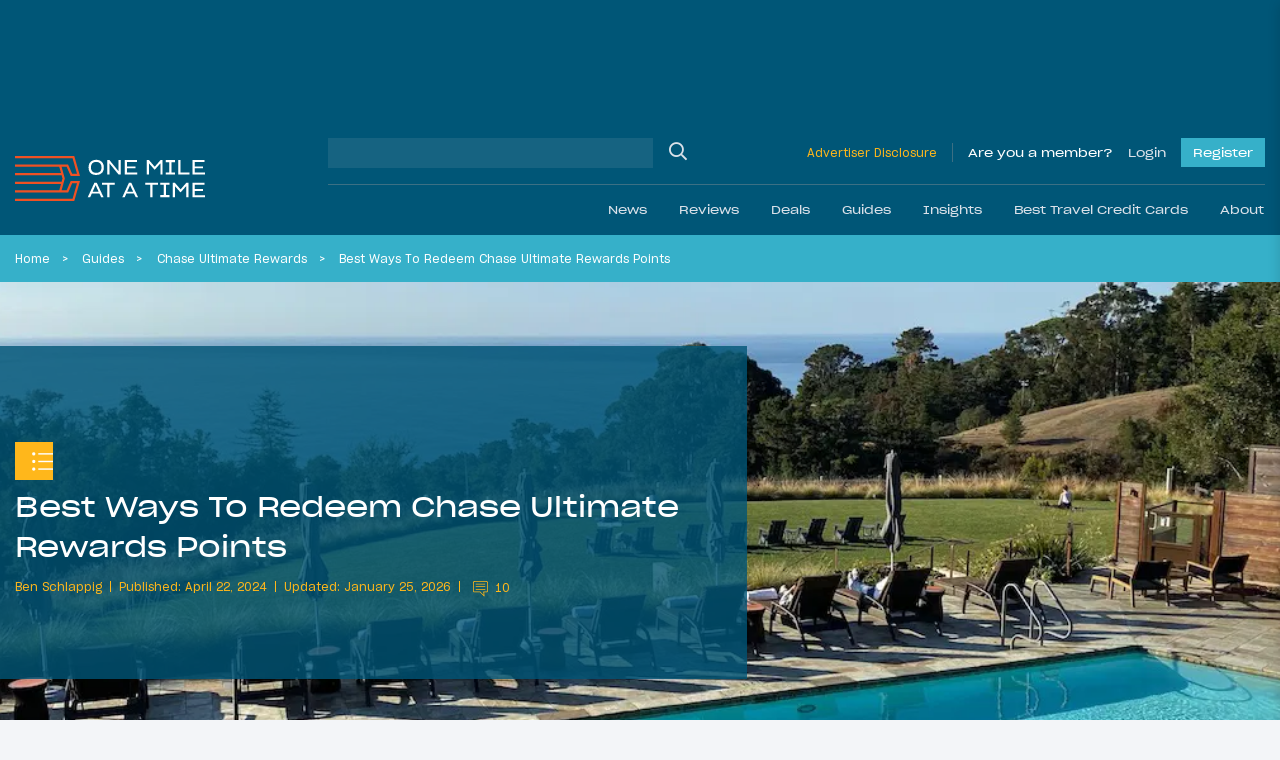

--- FILE ---
content_type: application/javascript; charset=utf-8
request_url: https://fundingchoicesmessages.google.com/f/AGSKWxX9iQ7Zl4RFmWxFrwc5h0J-yH9xfm_h9ZovDkgwzIGRuE05uXe-SXKddjqX8KEAxVDQhCBCggolro2dyhFfTlWjdEGxz2Kyouvcq-xWh-phrOyswGctD_yQZKa3oE-fq-tcjAl6BAIa79f6c-g7eqQSI9ASvLMI-rAFYTNH8Gy6qLxhMlyqX1wKBuY5/_?adzone=/partnerads__ad4./v1/ads./liveads.
body_size: -1285
content:
window['7192a855-584d-4787-8e3e-ca33e59c2a3d'] = true;

--- FILE ---
content_type: image/svg+xml
request_url: https://onemileatatime.com/wp-content/themes/omaat/dist/icons/guides.svg
body_size: -158
content:
<svg id="Layer_1" data-name="Layer 1" xmlns="http://www.w3.org/2000/svg" viewBox="0 0 80 80"><defs><style>.cls-1{fill:none;}.cls-2{fill:#fff;}</style></defs><rect id="path-1" class="cls-1" width="80" height="80"/><rect class="cls-2" x="49" y="23.5" width="31" height="3"/><rect class="cls-2" x="49" y="39.5" width="31" height="3"/><rect class="cls-2" x="49" y="55.5" width="31" height="3"/><circle class="cls-2" cx="39.5" cy="25" r="3.5"/><circle class="cls-2" cx="39.5" cy="41" r="3.5"/><circle class="cls-2" cx="39.5" cy="57" r="3.5"/></svg>

--- FILE ---
content_type: application/javascript
request_url: https://scripts.webcontentassessor.com/scripts/951d00f4014f290e6da24f30dee07d6428cc923ad61b843e27a08252ac579c06
body_size: 78826
content:
;(function() { 'use strict'; var a11a=['YWRkUmVwb3J0QnV0dG9u','Z2xnSVM=','cEZLRE0=','YmxvY2s=','cUNpaVo=','MTZweA==','UUJjRmw=','aW5saW5lLWJsb2Nr','cGlRTnU=','MXB4','TnNOc0E=','Y2VudGVy','a09hU3o=','cmdiYSgyNTUsIDI1NSwgMjU1LCAwLjkp','ZFNKblk=','cG9pbnRlcg==','TmNJaGs=','dlVDRlA=','[base64]','YUtFYmM=','aW1n','UnB1UXY=','ZmZZdU0=','MTRweA==','Rll2a3Q=','M3B4','cmtsQng=','akFiT2I=','UmVwb3J0IEFk','T2ZNTWc=','VEh0bFY=','S25qV2I=','bm93cmFw','eGdZY3U=','aGlkZGVu','TGFjQVc=','THNKTFM=','bW91c2VsZWF2ZQ==','cGFyZW50RWxlbWVudA==','cG9zaXRpb24=','cmVsYXRpdmU=','RnZSSlg=','YWJzb2x1dGU=','Ym90dG9t','cmlnaHQ=','YWxpZ25JdGVtcw==','anVzdGlmeUNvbnRlbnQ=','ZmxleC1lbmQ=','aGVpZ2h0','Ym9yZGVyUmFkaXVz','ZmxleFNocmluaw==','bWFyZ2luTGVmdA==','aW5uZXJUZXh0','Zm9udFNpemU=','MTBweA==','bGluZUhlaWdodA==','Y29sb3I=','bGF0dW8=','b3BhY2l0eQ==','bWFyZ2luUmlnaHQ=','d2hpdGVTcGFjZQ==','b3ZlcmZsb3c=','dXJhVWlk','YWRkRXZlbnRMaXN0ZW5lcg==','bW91c2VlbnRlcg==','d2lkdGg=','NzBweA==','cHJvdGVjdEZyYW1lRWxlbWVudA==','clhza0k=','d2ljR2g=','c2FuZGJveA==','a3NkRVk=','Q0NuSXM=','QWR2ZXJ0aXNlbWVudCBQcm90ZWN0ZWQ=','c2V0QXR0cmlidXRl','am9pbg==','bGlzdGVuV2luZG93SW5zdGFuY2U=','QXN4RGk=','WU1zTno=','UERJRVA=','YWJvdXQ6Ymxhbms=','QWF3ekY=','Z2Rlbkk=','UmVkaXJlY3QgRGV0ZWN0ZWQ=','TEZHeFM=','T29EWmo=','UmVkaXJlY3QgRXZlbnQgSGFuZGxlciBBZGRlZA==','dGVzdA==','aW50ZXJmYWNlUHJvcGVydHlEZXNjcmlwdG9yTmFtZQ==','Z2V0UmVzb3VyY2VFbnRyaWVz','cmVwb3J0U2VjdXJpdHlWaW9sYXRpb24=','dHJhY2U=','eWZWb2o=','ZGVmaW5lUHJvcGVydHk=','RGVYVG8=','QlRZVGw=','cERmdWs=','RG15ek0=','dGFnTmFtZQ==','SUZSQU1F','c3Jj','cmFXZ0w=','ak5Hc3U=','WkVFZ3o=','aWZyYW1l','dW5VclY=','Y29tcGxldGU=','aUtNcHo=','d1V6YUs=','QWR2ZXJ0aXNlbWVudCBSZXBsYWNlZA==','REJKT1U=','NXwxfDB8MnwzfDQ=','V1ZhdEM=','WVpFb2E=','aW1h','em1xZm0=','UENKbnI=','RUpjZ2o=','QWd6bXY=','Y3Jvc3NvcmlnaW4=','aUpQS3Q=','M3wyfDB8NHwx','Y0pWdkk=','bG9hZA==','YWRUeXBl','cmVtb3ZlQ2hpbGQ=','bWVkaWFmaWx0ZXJSZXBsYWNlbWVudENvdW50','d1NIZ3g=','Z2VuZXJhdGVWaW9sYXRpb25EZXRhaWxz','TE9kWmQ=','Y3NzVGV4dA==','Mnw0fDF8MHwzfDU=','cmVhZHlTdGF0ZQ==','ZG9jdW1lbnRFbGVtZW50','RW90V0M=','d3JpdGU=','Y2xvc2U=','c3RhbmRhcmQ=','cmVtb3ZlQXR0cmlidXRl','Y29udGVudERvY3VtZW50','dHJhbnNsYXRlRXZlbnRUeXBl','U3pXc2k=','c2xvdA==','d2luZG93','bWV0aG9k','aW50ZXJmYWNl','ZGlzcGF0Y2hWaW9sYXRpb25FdmVudA==','TkxNUlU=','Z2F2eGs=','ZGlzcGF0Y2hFdmVudA==','Z2VuZXJhdGVVbmlxdWVUcmFja2luZ1VSTA==','U296dEE=','aW1hZ2U=','Y29uY2F0','JnR5cGU9','ZGdHcmw=','NXwwfDd8MXw0fDl8NnwyfDh8Mw==','Y2Via3A=','a1dNbUs=','QWR2ZXJ0aXNlbWVudCBUcmFja2Vk','d3JKbkg=','Ym9yZGVy','bmFmQ3E=','ZkhEVlg=','V2hwQng=','ZkdaZ2Y=','QWR2ZXJ0aXNlbWVudCBSZXBvcnRlZA==','U3lkRXU=','QWR2ZXJ0aXNlbWVudCBCbG9ja2Vk','cmFRekc=','YWxsb3dlZEFkT2JqZWN0SWRz','aW5jbHVkZXM=','aXNBbGxvd2VkQWRPYmplY3RJZA==','em5zVkk=','YWRMb2dnZWQ=','cmVwb3J0VXNlckFk','YVRCZmI=','YUZuanU=','PCEtLURldGVjdGVkIFNlY3VyaXR5IFZpb2xhdGlvbiAoTmF0aXZlKSBieSA=','LS0+','bFpsYkE=','PC9jb2RlPg==','WWhXbXg=','bW1NSWI=','WW55Ync=','cEpibE0=','cHJpbWlz','dmlkZW8=','NXw3fDExfDh8MTN8NHwxNXwzfDF8OXwxNHwwfDJ8NnwxMHwxMnwxNg==','cHJlYmlkRGF0YXNldA==','U2JSV24=','aXNQYXJlbnRQYXRjaA==','Z2V0V2luZG93SFRNTA==','cmVzb3VyY2VFbnRyaWVz','Z2V0QWRPYmplY3RKc29u','Z2V0U3RhY2tUcmFjZQ==','eG96WHk=','PGNvZGUgc3R5bGU9ImRpc3BsYXk6bm9uZTsiPg==','aXNTdGFja1RyYWNlVmlvbGF0aW9u','dHJhbnNsYXRlRXZlbnRBY3Rpb24=','Z2VuZXJhdGVFdmVudE1lc3NhZ2U=','Z2V0TWV0aG9kT2JqZWN0SnNvbg==','TklxZ2k=','ZXZlbnRNZXNzYWdl','UEJjQW4=','YXdvU0w=','Z2VuZXJhdGVNZXRob2RQYXRjaA==','Z2V0QXJndW1lbnRzSFRNTA==','Q0lUd0M=','aWxGWmI=','cGpNd3Y=','WlRFb0s=','Y29uc3RydWN0','c2VyaWFsaXplTWV0aG9kT2JqZWN0','QVJkb0M=','eVByTkY=','RUdHRnA=','T3FTVkg=','bmd1Q08=','cGF0Y2hQcm9wZXJ0eU9iamVjdA==','UkdQakI=','Z2VuZXJhdGVQcm9wZXJ0eVBhdGNo','eFJpd0s=','Z2VuZXJhdGVOYW1lUGF0Y2g=','Z2VuZXJhdGVDb250ZW50UGF0Y2g=','YWVjV3k=','UHdXa24=','blNLTnc=','Z29vZ2xlX2Fkc19pZnJhbWU=','ZXB6bmM=','dG1OcFo=','bm9kZU5hbWU=','TmV3IEZyYW1lIERldGVjdGVk','U1hjRWM=','WFVCaGE=','ZXhlY3V0ZUNyZWF0aXZlSWRWaW9sYXRpb24=','d0NrcVM=','M3wyfDF8MHw0','cmVwbGFjZUZyYW1lRWxlbWVudA==','Y2xvbmVGcmFtZUVsZW1lbnQ=','Y3JlYXRpdmU=','c2NhbkNyZWF0aXZlSWQ=','Zm9ybWF0RXh0cmFjdGVkQ3JlYXRpdmVJZA==','dkVSRW0=','NXwxfDB8NHwzfDI=','ZEZORng=','aklNQlk=','bEROT1g=','M3wyfDR8MXww','R292VlA=','U3p0cFA=','cm1VaG4=','c21hcnRTZWFyY2g=','SWFEUWw=','RG9tYWluIERhdGEgRXh0cmFjdGVk','QmVFaXo=','Zm9ybWF0RXh0cmFjdGVkRG9tYWluTmFtZQ==','Y3VzdG9tU2VhcmNo','eFd0WnM=','bGFzdEluZGV4','dUhxaUY=','aE9Xa2w=','Lio/','KD86XC9cL3wlMkYlMkYp','KD86XC98JTJGKQ==','XCQm','XHUwMDJk','bWF0Y2g=','ZXh0cmFjdERvbWFpbk5hbWVz','U0Vuak4=','ZXhlYw==','cHVzaA==','WUpsYlc=','c3RyaW5n','YUhHWU4=','ZXJqc1I=','S0xxdFE=','enZhakE=','SGtaTnI=','VFBSYkw=','c2xpY2U=','dHJpbQ==','NnwwfDJ8MXw0fDd8M3w1','cHJlYmlk','cmVz','RXZlbnQgQ3JlYXRlZA==','bWVkaXVt','bG9j','ZXh0cmFjdFJlc291cmNlRW50cmllcw==','UHJ0TmM=','bWtaZXk=','VVlJUGQ=','UGVyZm9ybWFuY2UgRGF0YSBFeHRyYWN0ZWQ=','dHRNYVk=','dGltaW5n','bmF2aWdhdGlvblN0YXJ0','cGVyZm9ybWFuY2U=','Z2V0RW50cmllcw==','bWFw','dG9KU09O','bXZpaWE=','Z2V0UmVxdWVzdEFyZ3VtZW50cw==','Z2V0QWRPYmplY3RSYXdIVE1M','Z2V0QWRSZXNvdXJjZUVudHJpZXM=','U2N6WlQ=','bU5YZXk=','OHw1fDB8Nnw5fDJ8NHw3fDN8MTB8MQ==','RFJXWEM=','c2FtcGxl','T0NwU3Y=','WVlrVHo=','QWR2ZXJ0aXNlbWVudCBTYW1wbGVk','cmFuZG9t','TldGRUo=','YmVIQ1E=','YmRGblA=','Y29tLm1lZGlhdHJ1c3QubWVkaWFmaWx0ZXI=','ZXJyb3I=','Y29kZQ==','ZGF0YXNldA==','TEJ2cG0=','Z0lBeUw=','Mnw4fDN8N3w2fDB8NHwxfDl8NQ==','aXZyV3A=','RXJyb3IgRGV0ZWN0ZWQ=','dm5GclU=','R2Vhc1U=','c3RhY2s=','ZXJyb3Jz','Y1NOVUc=','UE9TVA==','WlVhVmw=','cEFNYmI=','cG1Kc0I=','Q29udGVudC1UeXBl','T2tpZEI=','YXBwbGljYXRpb24vanNvbg==','eGdnUWE=','a2V5','RXZlbnQgUmVwb3J0ZWQ=','ZUxHU0U=','Z3B0','aW5pdGlhbGl6ZUdQVEFkdmVydGlzZW1lbnRz','b2pkVHE=','aW5pdGlhbGl6ZVBhcmVudFdpbmRvd1BhdGNoZXM=','aW5pdGlhbGl6ZUdQVEV2ZW50TGlzdGVuZXI=','aW5pdGlhbGl6ZVByb3RlY3Q=','aW5pdGlhbGl6ZVZpZGVvQWR2ZXJ0aXNlbWVudHM=','MHwyfDR8Nnw1fDN8MQ==','WlhmRG8=','dGFJTks=','Y3lHcUE=','cmVzZXRWaW9sYXRpb24=','dXZ6WWY=','emR0Y3c=','Tm9kZQ==','a1REclI=','VkFRQ0k=','a3FXTW4=','VGhUV1I=','TkJTcEc=','UHJpbWlzIEFkdmVydGlzZW1lbnQgRGV0ZWN0ZWQ=','b25iTVQ=','b3V2bE0=','UHF2a0g=','dW5ZdFY=','eE93YXk=','Z29vZ2xlc3luZGljYXRpb24uY29t','NXwyfDd8MXwzfDR8MHw2','QmdaeUs=','cmJSanE=','Z3pkbmE=','SmtWVEQ=','VmxLbU0=','TWNkWFE=','bllGYWg=','Q3lQdWc=','Z29vZ2xlX2Fkc19pZnJhbWVfZHVtbXk=','akxjZ3k=','bENHTUw=','aVhub2s=','Z29vZ2xl','TUd4YVo=','MHw3fDZ8NXwzfDJ8NHwx','TXZKVGg=','ZnVuY3Rpb24=','Z2V0QWQ=','MnwzfDR8NnwwfDd8MXw4fDU=','aW5pdGlhbGl6ZU5hdGl2ZUFkdmVydGlzZW1lbnRz','bW9uaXRvck5hdGl2ZUFkcw==','SUZ3b3E=','Y3ZQQ1Q=','c2xvdE9ubG9hZA==','YXBpUmVhZHk=','Z29vZ2xldGFn','cHViYWRz','Z2VuZXJhdGVHUFRPbmxvYWRFdmVudA==','Z2VuZXJhdGVHUFRSZW5kZXJFbmRlZEV2ZW50','Y21k','Z3B0U2FtcGxlRXZlbnQ=','Z3B0VXJhRXZlbnQ=','YmFiZU8=','Z2V0RWxlbWVudEJ5SWQ=','Z2V0U2xvdEVsZW1lbnRJZA==','RlBrckg=','Zk9BWUY=','WHliVHE=','Z1VQb2k=','Q3JlYXRpdmUgRGF0YSBFeHRyYWN0ZWQ=','Z2V0U2xvdElk','Z2V0SWQ=','WGJIa3c=','aVRuUmE=','S0tXU2I=','Z2V0UmVzcG9uc2VJbmZvcm1hdGlvbg==','aW1wbGVtZW50YXRpb25OYW1l','ZG9tSWQ=','YWR2ZXJ0aXNlcklk','Y3JlYXRpdmVJZA==','Y3JlYXRpdmVUZW1wbGF0ZUlk','aXNCYWNrZmlsbA==','bGluZUl0ZW1JZA==','c291cmNlQWdub3N0aWNDcmVhdGl2ZUlk','dXNlclJlcG9ydGVkQWQ=','Z2V0SHRtbA==','Sm5xck8=','Z29vZ2xlX2Fkc19pZnJhbWVfe2lkfQ==','eG1wVVY=','e2lkfQ==','ZGVlcFBhdGNo','Y2Rac0U=','eXlJZEE=','RWNOcXM=','T0drRkE=','NXwxfDN8Mnw0fDA=','TWl0eko=','R0Foc0Y=','WVB0emQ=','SWl2TlY=','MXwyfDB8M3w0','Z2pCZWk=','Y2p3R28=','MHwzfDF8NHwyfDU=','UktYSWs=','alJlR3U=','Z29vZ2xlLmltYS5BZERpc3BsYXlDb250YWluZXI=','cEpmWWU=','bFlMVHQ=','anVDVlU=','ZUhZTXI=','WGxNS2s=','YWRDb250YWluZXI=','QVpzVmY=','bndYV3c=','ZnJvbQ==','d3ZaUms=','WmxpRmE=','QVFSVHY=','eE12R08=','Y29uc3RydWN0b3I=','Y3JlYXRl','M3w3fDZ8MHwxfDJ8NXw0','Qml5SHQ=','c3BsaXQ=','cHJvdG90eXBl','aW5pdGlhbGl6ZUFwcGxpY2F0aW9u','aW5pdGlhbGl6ZURlYnVnTW9kZQ==','aW5pdGlhbGl6ZUNvbmZpZ3VyYXRpb25Qcm9wZXJ0aWVz','aW5pdGlhbGl6ZU91dGJyYWluUGF0Y2g=','aW5pdGlhbGl6ZVByZWJpZFBhdGNo','aW5pdGlhbGl6ZVByb3BlcnRpZXM=','eWxXUko=','ZGVmYXVsdA==','Q1h2Umg=','S1RWdkQ=','PGh0bWw+PGJvZHk+PC9ib2R5PjwvaHRtbD4=','Vm1idWk=','L3VyYS9kZWZhdWx0Lmh0bWw=','Y0JzUUU=','Y3VzdG9t','emluVE0=','cG9saWN5','R25QaWo=','cXVhbGl0eQ==','anNwc2c=','ZXhwZXJpZW5jZQ==','eEF4cHY=','c2VudHJ5','ZFdiWW4=','YmxvY2tlZA==','QUpDS3Y=','bm90aWZpZWQ=','Y29uZmlnVXJs','bWVyZ2VPYmplY3Rz','bG9hZFJlbW90ZUNvbmZpZ3VyYXRpb24=','ZXhwcmVzc2lvbg==','bWVkaWFmaWx0ZXJDb25maWd1cmF0aW9u','cGFyc2U=','c3RyaW5naWZ5','dmVyc2lvbg==','Mi40Ny4y','aW1wbGVtZW50YXRpb24=','aGFzaA==','aG9zdG5hbWU=','YmxhY2tsaXN0','Y3JlYXRpdmVz','dmlvbGF0aW9ucw==','YWdncmVzc2l2ZQ==','ZXZhc2l2ZQ==','dGhyZXNob2xk','cHJvdGVjdA==','cGF0Y2hQcmViaWQ=','cHJlYmlkTmFtZXNwYWNl','cGJqcw==','cmVqZWN0','c2FmZWZyYW1l','cmVwbGFjZW1lbnQ=','dXJhUGF0aA==','dXJhRnJhbWVTdHlsZXM=','cmVwbGFjZUFkV2luZG93','YXR0cmlidXRlcw==','ZGVidWc=','bm90aWZ5','c2FtcGxlRGVub21pbmF0b3I=','c2FtcGxlU3RhdHVz','dXNlclJlcG9ydGVkQWRz','cmVwb3J0RGlhbG9nRnJhbWU=','bWF0Y2hlcw==','cGF0Y2hQYXJlbnQ=','cGF0Y2hGdW5jdGlvbg==','cGF0Y2hFdmFs','cGF0Y2hBdG9i','YXR0cmlidXRlU3RhY2tUcmFjZXM=','bmF0aXZlU3VwcG9ydA==','dmlkZW9TdXBwb3J0','ZXZlbnRNZXNzYWdlcw==','ZXZlbnRMZXZlbHM=','cmVwb3J0ZWQ=','dGFyZ2V0RnJhbWVz','ZW5hYmxlVGFyZ2V0RnJhbWVz','dHlwZXM=','YmxhY2tsaXN0ZWQ=','YWN0aW9ucw==','aGVhZGVycw==','ZW5hYmxlQWxsb3dlZEFkT2JqZWN0SWRz','c2V0dXA=','bGVuZ3Ro','Zm9yRWFjaA==','dUVJWEI=','NXw0fDB8MXwyfDM=','ZG9tYWlu','Z2VuZXJhdGVEb21haW4=','cmVmZXJyZXI=','Z2VuZXJhdGVSZWZlcnJlcg==','ZW5kcG9pbnRz','ZGV2aWNl','Z2VuZXJhdGVEZXZpY2U=','dXNlcmFnZW50','Z2VuZXJhdGVVc2VyYWdlbnQ=','bGFuZ3VhZ2U=','ckZZYWQ=','S0JRSUE=','b3Blbg==','c2VuZA==','c3RhdHVz','cmVzcG9uc2VUZXh0','aW5pdGlhbGl6ZVF1ZXJ5UGFyYW1ldGVycw==','cUp5eWU=','bWVkaWFmaWx0ZXJfcGF0Y2hfYXRvYg==','akJ1YW4=','bWVkaWFmaWx0ZXJfbmF0aXZl','ZUJoTXc=','bWVkaWFmaWx0ZXJfcHJlYmlk','Sk12TUQ=','S0ZyWWc=','dmZvUFQ=','dGRrdmw=','bFNQWGY=','bUJzVEE=','bWVkaWFmaWx0ZXJfbm90aWZ5','d1FNSVQ=','bWVkaWFmaWx0ZXJfcGF0Y2hfZnVuY3Rpb24=','elpJWEo=','c2FoaFM=','YWRueHMuY29t','aHR3c04=','bWVkaWFmaWx0ZXJfZXZlbnRfbWVzc2FnZXM=','bG9jYXRpb24=','c2VhcmNo','d3ZVc1E=','cUJlUm0=','aW5kZXhPZg==','bWVkaWFmaWx0ZXJfdXNlcl9yZXBvcnRlZA==','Q0psUFA=','cVFuTUQ=','ZG91YmxlY2xpY2submV0','bWVkaWFmaWx0ZXJfZXZhc2l2ZQ==','d2lpSnQ=','bWVkaWFmaWx0ZXJfcGF0Y2hfZXZhbA==','bWVkaWFmaWx0ZXJfc2Nhbl9zdGFjaw==','c2NhblN0YWNr','ZXJyb3JNZXNzYWdl','aW5pdGlhbGl6ZUN1c3RvbUV4cHJlc3Npb25z','Z2VuZXJhdGVDdXN0b21FeHByZXNzaW9u','R2xqaGU=','dEt2bk4=','QUNTaHA=','Ym9vbGVhbg==','Y3JpdGljYWw=','a2V5cw==','ZmlsdGVy','bnVtYmVy','cmVkdWNl','ZGVidWdNZXNzYWdl','QXBwbGljYXRpb24gSW5pdGlhbGl6ZWQ=','cm1FUUc=','WkVVTmU=','bWVkaWFmaWx0ZXI=','Z2VuZXJhdGVSZW5kZXJBZFBhdGNo','ak5nUlE=','UEd2QnY=','aW1wb3J0YW50','cmVuZGVyQWQ=','Z2V0QmlkUmVzcG9uc2Vz','Ymlkcw==','ZGVmYXVsdFZpZXc=','X3BianNBZA==','SHpscHo=','aU9adUk=','bFZHcXI=','RmRhTEw=','Q1lyRUc=','eXdQc3o=','b2JqZWN0','aGFzT3duUHJvcGVydHk=','aXNBcnJheQ==','emREQkY=','Y3JzbVg=','c2V0','eVJVSEQ=','bG15YXM=','Y3JvZmc=','c2VHYlU=','RElIWVg=','YXllclg=','TXJhR3I=','OHw1fDN8Nnw3fDR8MnwxfDA=','aENpdkQ=','ZmRid0g=','dlZRRkM=','Y0FFdVo=','b0l0Rks=','dGV4dC9odG1s','RVdhR2E=','I21lZGlhZmlsdGVyLXNhbmRib3g=','WW54c0c=','UGF0Y2hpbmcgTWV0aG9k','TW9kdWxlIEVuYWJsZWQ=','QWNQaWw=','T3V0YnJhaW4=','RlFkSkQ=','T0JSLmV4dGVybg==','WGdzWWw=','T0JS','dVJ2R1A=','ZXh0ZXJu','Qmh1dHk=','cmV0dXJuZWRIdG1sQW5kVmFjRGF0YQ==','cmV0dXJuZWRIdG1sRGF0YQ==','cmV0dXJuZWRWYWNEYXRh','cmV0dXJuZWRKc29uRGF0YQ==','cWFXZ1Y=','cmV0dXJuZWRJcmRKc29uRGF0YQ==','blZBTFc=','c2hpZnQ=','Z2V0T3duUHJvcGVydHlEZXNjcmlwdG9y','UGF0Y2hpbmcgUHJvcGVydHk=','eUtJaHg=','cm5PZmk=','Z1RBUkc=','dEp2Ykk=','UnhHUXU=','dUpTZkg=','Y0prSko=','Y2FsbA==','aW50ZXJmYWNlUHJvcGVydHlOYW1l','ZG9Ob3RSZXBsYWNl','bmF0aXZlSXRlbQ==','YWRXaW5kb3dJbnN0YW5jZQ==','YWRPYmplY3Q=','Y291bnQ=','cGFyc2VGcm9tU3RyaW5n','PGRpdiBpZD0ibWVkaWFmaWx0ZXItc2FuZGJveCI+PC9kaXY+','cXVlcnlTZWxlY3Rvcg==','aW5uZXJIVE1M','cXVlcnlTZWxlY3RvckFsbA==','c2VjdXJpdHlWaW9sYXRpb25IVE1M','c2NhbkhUTUw=','Y2xvbmVOb2Rl','cGFyZW50Tm9kZQ==','cmVwbGFjZUNoaWxk','ZXhlY3V0ZVNlY3VyaXR5VmlvbGF0aW9u','c2VjdXJpdHlWaW9sYXRpb24=','b3V0ZXJIVE1M','c2FtcGxlQWRPYmplY3Q=','cmVzcG9uc2U=','aHRtbA==','Y2FyZHM=','b2RiUmVzcG9uc2U=','bXZSZXNwb25zZQ==','YXBwbHk=','QXRyVEM=','cmV0dXJuZWRJcmREYXRh','YXJJVEY=','dnZva3g=','Z3VZd2o=','dmFsdWU=','bmNYVmc=','UENxR0Q=','dW5kZWZpbmVk','Y0J3Ulc=','MHw1fDN8NHwxfDI=','dG9w','bG9n','bGliTG9hZGVk','cXVl','UHJlYmlk','Z2V0UHJlYmlkRGF0YXNldA==','cWR6bnA=','cGltSUc=','SGVYZkk=','YklHVmw=','bmF2aWdhdG9y','dXNlckFnZW50','SWxhUFI=','ZEp6R3c=','aHJlZg==','c2NyZWVu','ZGV2aWNlUGl4ZWxSYXRpbw==','Z2VuZXJhdGVFbmRwb2ludHM=','Z2VuZXJhdGVJbWFnZUVuZHBvaW50','Z2VuZXJhdGVMb2dFbmRwb2ludA==','VHB3cms=','aHR0cHM6Ly9zY3JpcHRzLntob3N0bmFtZX0vaW1hZ2UuZ2lmP2lkPXtoYXNofQ==','T1d3bU0=','dVVSY0U=','e2hhc2h9','cmVwbGFjZQ==','QXVZbGY=','e2hvc3RuYW1lfQ==','TkRaZlQ=','dVVZVFY=','dlRzV1A=','cEhtcno=','Z2VuZXJhdGVVdWlkUGFydA==','YWV3TFk=','Zmxvb3I=','dG9TdHJpbmc=','c3Vic3RyaW5n','bWVkaWFmaWx0ZXJQcm90ZWN0ZWQ=','ZG9jdW1lbnQ=','d2FybmluZw==','THpHTXU=','ZnJhbWVFbGVtZW50Q291bnQ=','VlFSQ1Q=','ZnJhbWVFbGVtZW50','cGF0Y2hXaW5kb3dJbnN0YW5jZQ==','T2dLUUg=','OXw1fDF8Mnw2fDB8M3w4fDR8Nw==','SFRNTERvY3VtZW50','d3JpdGVsbg==','eUltU0Y=','Z2NZdUo=','YXBwZW5kQ2hpbGQ=','ek9IUVY=','aW5zZXJ0QmVmb3Jl','ZXZhbA==','TFhCbEE=','RnVuY3Rpb24=','cm95RGk=','V2luZG93','VW1pWmw=','YXRvYg==','VVhKYW0=','UGF0Y2hpbmcgV2luZG93IEluc3RhbmNl','WmZxd00=','SFRNTElGcmFtZUVsZW1lbnQ=','QlZRZkQ=','Z2V0','QXJZSnU=','bXhNZEU=','bmFtZQ==','aFFqd0U=','c3JjZG9j','S3p4UVE=','ZkZBcno=','ZURuVGM=','WlJvSkM=','bUdxemI=','aW5pdGlhbGl6ZVdpbmRvd0luc3RhbmNl','aXNQYXRjaExpbWl0UmVhY2Vk','V3ZQQ3E=','aW50ZXJmYWNlTWV0aG9kTmFtZQ==','d2luZG93SW5zdGFuY2U=','cGF0Y2hNZXRob2RPYmplY3Q=','aW5mb3JtYXRpb25hbA==','Y29udGVudFdpbmRvdw==','TXVDS3g=','cGF0Y2hDdXN0b21PYmplY3Q=','b2JzZXJ2ZURvY3VtZW50','Ym9keQ==','ZGlzY29ubmVjdA==','b2JzZXJ2ZQ==','Qmlad08=','QWR2ZXJ0aXNlbWVudCBEZXRlY3RlZA==','dW5XeVI=','bmF0aXZl','Z29JU2Y=','cFNsQ0I=','VUZCbFY=','LnJlYWRtby1pdGVtLWxpbms=','QUpPRU0=','Z2VtaW5p','cmV2Y29udGVudA==','W2lkXj0icmNfY29udCJdIC5yYy1pdGVt','dGFib29sYQ==','c2hhcmV0aHJvdWdo','Lm1nbGluZQ==','Y2hpbGRMaXN0','c3VidHJlZQ==','dGFyZ2V0','MXw0fDB8Mnw1fDM=','c2Nhbm5lZEl0ZW0=','ZHJvcFRyYWNraW5nUGl4ZWw=','aW50ZXJmYWNlTmFtZQ==','dmVuZG9y','YWRkUmVwb3J0RGlhbG9n','UU5sc0U=','UFZxaWk=','dXJh','T3NXQkg=','V1ZSS2k=','Y2FuY2Vs','eHpQYkY=','Y2xlYXI=','UnVmdFQ=','R2ZxTEk=','cmVwb3J0','V1R3Qmc=','bm9uZQ==','Q01VUk8=','SFRNTEVsZW1lbnQ=','Y3FueG8=','UWJseEw=','VmJBaGE=','VlBwVHA=','VnpiTUI=','S2NVZWs=','dHJhbnNsYXRlKC01MCUsIC01MCUp','Q1lqYkI=','NjAwcHg=','eE13Um0=','NzcwcHg=','eGN6YnY=','MnB4IHNvbGlkIHJnYmEoMCwgMCwgMCwgMC4yNSk=','Q3JlYXRlZCBSZXBvcnQgRGlhbG9n','bWVkaWFmaWx0ZXJVcmFFbmFibGVk','Y3JlYXRlRWxlbWVudA==','dXJhXw==','aHR0cHM6Ly9zY3JpcHRzLntob3N0bmFtZX17dXJhUGF0aH0=','e3VyYVBhdGh9','YXNzaWdu','Zml4ZWQ=','NTAl','OTB2dw==','MjE0NzQ4MzY0Nw==','NHB4','I2ZmZg==','MCAycHggNXB4IDAgcmdiYSgwLDAsMCwuMTYpLDAgMnB4IDEwcHggMCByZ2JhKDAsMCwwLDAuNSk=','aHR0cHM6Ly9zY3JpcHRzLntob3N0bmFtZX0=','bWVzc2FnZQ==','ZGF0YQ==','dHlwZQ==','YWN0aW9u','c3R5bGU=','cG9zdE1lc3NhZ2U=','ZGlzcGxheQ==','Z2V0QWRPYmplY3Q=','Y2xpY2s=','YWRGcmFtZUVsZW1lbnQ=','c2FmZWZyYW1lSFRNTA==','aXNXaW5kb3dJbnN0YW5jZUNyb3NzT3JpZ2lu','cmVwbGFjZVdpbmRvd0luc3RhbmNl','VXNlciBSZXBvcnRlZCBBZCBEZXRlY3RlZA==','aWZyYW1lW2RhdGEtdXJhLXVpZD0i','Q1dzb28='];(function(c,d){var e=function(f){while(--f){c['push'](c['shift']());}};e(++d);}(a11a,0x1cd));var a11b=function(c,d){c=c-0x0;var e=a11a[c];if(a11b['mtmjov']===undefined){(function(){var f=typeof window!=='undefined'?window:typeof process==='object'&&typeof require==='function'&&typeof global==='object'?global:this;var g='ABCDEFGHIJKLMNOPQRSTUVWXYZabcdefghijklmnopqrstuvwxyz0123456789+/=';f['atob']||(f['atob']=function(h){var i=String(h)['replace'](/=+$/,'');for(var j=0x0,k,l,m=0x0,n='';l=i['charAt'](m++);~l&&(k=j%0x4?k*0x40+l:l,j++%0x4)?n+=String['fromCharCode'](0xff&k>>(-0x2*j&0x6)):0x0){l=g['indexOf'](l);}return n;});}());a11b['bDkRoJ']=function(o){var p=atob(o);var q=[];for(var r=0x0,s=p['length'];r<s;r++){q+='%'+('00'+p['charCodeAt'](r)['toString'](0x10))['slice'](-0x2);}return decodeURIComponent(q);};a11b['olUtxJ']={};a11b['mtmjov']=!![];}var t=a11b['olUtxJ'][c];if(t===undefined){e=a11b['bDkRoJ'](e);a11b['olUtxJ'][c]=e;}else{e=t;}return e;};var mediafilter=function(c){var e={};e['BiyHt']=a11b('0x0');if(c){var g=e[a11b('0x1')][a11b('0x2')]('|'),i=0x0;while(!![]){switch(g[i++]){case'0':mediafilter['prototype']['initializeCustomExpressions']();continue;case'1':mediafilter[a11b('0x3')][a11b('0x4')]();continue;case'2':mediafilter['prototype'][a11b('0x5')]();continue;case'3':mediafilter[a11b('0x3')][a11b('0x6')](c);continue;case'4':mediafilter[a11b('0x3')][a11b('0x7')]();continue;case'5':mediafilter[a11b('0x3')][a11b('0x8')]();continue;case'6':mediafilter[a11b('0x3')]['initializeQueryParameters']();continue;case'7':mediafilter['prototype'][a11b('0x9')]();continue;}break;}}};mediafilter[a11b('0x3')]['initializeConfigurationProperties']=function(j){var k={};k['IDHji']=function(m,n){return m(n);};k[a11b('0xa')]=a11b('0xb');k[a11b('0xc')]='localhost';k[a11b('0xd')]=a11b('0xe');k[a11b('0xf')]=a11b('0x10');k[a11b('0x11')]=function(o,p){return o>p;};k['Wxupc']=a11b('0x12');k[a11b('0x13')]=a11b('0x14');k['ALElX']='redirect';k[a11b('0x15')]=a11b('0x16');k[a11b('0x17')]=a11b('0x18');k[a11b('0x19')]=a11b('0x1a');k[a11b('0x1b')]=a11b('0x1c');k[a11b('0x1d')]=a11b('0x1e');try{if(j[a11b('0x1f')]){j=mediafilter[a11b('0x3')][a11b('0x20')](j,mediafilter['prototype'][a11b('0x21')](j[a11b('0x1f')]));j['expression']=k['IDHji'](eval,j[a11b('0x22')]);}if(window[a11b('0x23')]){j=mediafilter['prototype'][a11b('0x20')](j,JSON[a11b('0x24')](JSON[a11b('0x25')](window[a11b('0x23')])));}mediafilter[a11b('0x26')]=a11b('0x27');mediafilter[a11b('0x28')]=k[a11b('0xa')];mediafilter[a11b('0x29')]=j[a11b('0x29')]||'0';mediafilter[a11b('0x2a')]=j[a11b('0x2a')]||k[a11b('0xc')];mediafilter['blacklist']=j[a11b('0x2b')]||{};mediafilter['custom']=j[a11b('0x12')]||[];mediafilter['bidders']=j['bidders']||{};mediafilter[a11b('0x2c')]=j['creatives']||{};mediafilter['violations']=j[a11b('0x2d')]||{};mediafilter[a11b('0x2e')]=j[a11b('0x2e')]||!![];mediafilter[a11b('0x2f')]=j[a11b('0x2f')]||![];mediafilter['threshold']=j[a11b('0x30')]||0x4;mediafilter[a11b('0x31')]=j[a11b('0x31')]||![];mediafilter[a11b('0x32')]=j['patchPrebid']||![];mediafilter['prebidNamespace']=j[a11b('0x33')]||a11b('0x34');mediafilter[a11b('0x35')]=j['reject']||![];mediafilter[a11b('0x36')]=j['safeframe']||![];mediafilter['replacement']=j[a11b('0x37')]||k[a11b('0xd')];mediafilter[a11b('0x38')]=k[a11b('0xf')];mediafilter[a11b('0x39')]=j['uraFrameStyles']||{};mediafilter['replaceAdWindow']=j[a11b('0x3a')]||!![];mediafilter[a11b('0x3b')]=j['attributes']||[];mediafilter['expression']=j['expression']||/^$/gim;mediafilter[a11b('0x3c')]=j[a11b('0x3c')]||![];mediafilter[a11b('0x3d')]=j[a11b('0x3d')]||![];mediafilter['sampleDenominator']=k['cBsQE'](j[a11b('0x3e')],0xc8)?j[a11b('0x3e')]:0x5dc;mediafilter[a11b('0x3f')]=j[a11b('0x3f')]||!![];mediafilter[a11b('0x40')]=j['userReportedAds']||![];mediafilter[a11b('0x41')]=null;mediafilter[a11b('0x42')]=[];mediafilter['errors']=[];mediafilter['patchParent']=j[a11b('0x43')]||![];mediafilter[a11b('0x44')]=j[a11b('0x44')]||![];mediafilter[a11b('0x45')]=j[a11b('0x45')]||![];mediafilter[a11b('0x46')]=j['patchAtob']||![];mediafilter['attributeStackTraces']=j[a11b('0x47')]||![];mediafilter[a11b('0x48')]=j[a11b('0x48')]||![];mediafilter[a11b('0x49')]=j[a11b('0x49')]||![];mediafilter['scanStack']=j['scanStack']||![];mediafilter[a11b('0x4a')]=j[a11b('0x4a')]||![];mediafilter[a11b('0x4b')]=j[a11b('0x4b')]||[0x1,0x2,0x3,0x4,0x5,0x6,0x7];mediafilter[a11b('0x4c')]=![];mediafilter[a11b('0x4d')]=j['targetFrames']||{};mediafilter[a11b('0x4e')]=j[a11b('0x4e')]||![];mediafilter[a11b('0x4f')]={};mediafilter[a11b('0x4f')]['b']=a11b('0x50');mediafilter[a11b('0x4f')]['c']=k.Wxupc;mediafilter[a11b('0x4f')]['p']=k.zinTM;mediafilter[a11b('0x4f')]['r']=k.ALElX;mediafilter[a11b('0x4f')]['q']=k.GnPij;mediafilter[a11b('0x4f')]['e']=k.jspsg;mediafilter[a11b('0x4f')]['s']=k.xAxpv;mediafilter[a11b('0x51')]={};mediafilter[a11b('0x51')]['b']=k.dWbYn;mediafilter[a11b('0x51')]['l']=k.AJCKv;mediafilter[a11b('0x52')]=j['headers']||[];mediafilter['allowedAdObjectIds']=j['allowedAdObjectIds']||{};mediafilter[a11b('0x53')]=j[a11b('0x53')]||![];if(j[a11b('0x54')]&&k[a11b('0x11')](Object['keys'](j['setup'])[a11b('0x55')],0x0)){Object['keys'](j[a11b('0x54')])[a11b('0x56')](function(q){mediafilter[q]=j['setup'][q];});}}catch(s){mediafilter['prototype']['errorMessage'](s);}};mediafilter[a11b('0x3')][a11b('0x9')]=function(){var x={};x[a11b('0x57')]=a11b('0x58');var y=x[a11b('0x57')][a11b('0x2')]('|'),z=0x0;while(!![]){switch(y[z++]){case'0':mediafilter[a11b('0x59')]=mediafilter[a11b('0x3')][a11b('0x5a')]();continue;case'1':mediafilter[a11b('0x5b')]=mediafilter[a11b('0x3')][a11b('0x5c')]();continue;case'2':mediafilter[a11b('0x5d')]=mediafilter['prototype']['generateEndpoints']();continue;case'3':mediafilter[a11b('0x5e')]=mediafilter[a11b('0x3')][a11b('0x5f')]();continue;case'4':mediafilter[a11b('0x60')]=mediafilter[a11b('0x3')][a11b('0x61')]();continue;case'5':mediafilter[a11b('0x62')]=mediafilter[a11b('0x3')]['generateLanguage']();continue;}break;}};mediafilter['prototype'][a11b('0x21')]=function(A){var B={};B[a11b('0x63')]='GET';B[a11b('0x64')]=function(C,D){return C===D;};var E=new XMLHttpRequest();E[a11b('0x65')](B[a11b('0x63')],A,![]);E[a11b('0x66')](null);if(B[a11b('0x64')](E[a11b('0x67')],0xc8)){return JSON[a11b('0x24')](E[a11b('0x68')]);}};mediafilter[a11b('0x3')][a11b('0x69')]=function(){var F={};F['wvUsQ']='1|5|6|10|3|2|7|13|4|8|11|14|0|15|12|9';F['qBeRm']=function(G,H){return G!==H;};F[a11b('0x6a')]=a11b('0x6b');F[a11b('0x6c')]=a11b('0x6d');F[a11b('0x6e')]=a11b('0x6f');F[a11b('0x70')]=function(I,J){return I!==J;};F[a11b('0x71')]='mediafilter_protect';F[a11b('0x72')]='mediafilter_aggressive';F[a11b('0x73')]='mediafilter_video';F['CJlPP']=function(K,L){return K!==L;};F['qQnMD']='mediafilter_patch_parent';F[a11b('0x74')]=function(M,N){return M!==N;};F[a11b('0x75')]=a11b('0x76');F[a11b('0x77')]=a11b('0x78');F[a11b('0x79')]=function(O,P){return O!==P;};F['TeqWN']='mediafilter_block';F[a11b('0x7a')]=a11b('0x7b');F['wiiJt']=function(Q,R){return Q!==R;};F[a11b('0x7c')]=a11b('0x7d');try{var S=window[a11b('0x7e')][a11b('0x7f')];if(S&&S['indexOf']){var T=F[a11b('0x80')]['split']('|'),U=0x0;while(!![]){switch(T[U++]){case'0':if(F[a11b('0x81')](S[a11b('0x82')](F['qJyye']),-0x1)){mediafilter['patchAtob']=!![];}continue;case'1':if(F[a11b('0x81')](S['indexOf']('mediafilter_debug'),-0x1)){mediafilter['debug']=!![];}continue;case'2':if(S[a11b('0x82')](F[a11b('0x6c')])!==-0x1){mediafilter['nativeSupport']=!![];}continue;case'3':if(S[a11b('0x82')](F[a11b('0x6e')])!==-0x1){mediafilter['patchPrebid']=!![];}continue;case'4':if(F[a11b('0x81')](S[a11b('0x82')](a11b('0x83')),-0x1)){mediafilter[a11b('0x40')]=!![];}continue;case'5':if(F[a11b('0x70')](S['indexOf'](F[a11b('0x71')]),-0x1)){mediafilter[a11b('0x31')]=!![];}continue;case'6':if(S[a11b('0x82')](F[a11b('0x72')])!==-0x1){mediafilter['aggressive']=!![];}continue;case'7':if(F[a11b('0x70')](S['indexOf'](F[a11b('0x73')]),-0x1)){mediafilter[a11b('0x49')]=!![];}continue;case'8':if(F[a11b('0x84')](S[a11b('0x82')](F[a11b('0x85')]),-0x1)){mediafilter[a11b('0x43')]=!![];}continue;case'9':if(F['lSPXf'](S[a11b('0x82')](F[a11b('0x75')]),-0x1)){mediafilter[a11b('0x2b')][a11b('0x86')]={};mediafilter[a11b('0x2b')][a11b('0x86')]['l']='c';mediafilter[a11b('0x2b')][a11b('0x86')]['a']='l';}continue;case'10':if(F[a11b('0x74')](S[a11b('0x82')](a11b('0x87')),-0x1)){mediafilter[a11b('0x2f')]=!![];}continue;case'11':if(F[a11b('0x74')](S[a11b('0x82')](F[a11b('0x77')]),-0x1)){mediafilter[a11b('0x44')]=!![];}continue;case'12':if(F[a11b('0x79')](S['indexOf'](F['TeqWN']),-0x1)){mediafilter[a11b('0x2b')][a11b('0x86')]={};mediafilter[a11b('0x2b')][a11b('0x86')]['l']='c';mediafilter[a11b('0x2b')][a11b('0x86')]['a']='b';mediafilter[a11b('0x2b')][F[a11b('0x7a')]]={};mediafilter[a11b('0x2b')][F[a11b('0x7a')]]['l']='c';mediafilter[a11b('0x2b')][F[a11b('0x7a')]]['a']='b';}continue;case'13':if(F[a11b('0x88')](S[a11b('0x82')](F[a11b('0x7c')]),-0x1)){mediafilter['eventMessages']=!![];}continue;case'14':if(S[a11b('0x82')](a11b('0x89'))!==-0x1){mediafilter[a11b('0x45')]=!![];}continue;case'15':if(S['indexOf'](a11b('0x8a'))!==-0x1){mediafilter[a11b('0x8b')]=!![];}continue;}break;}}}catch(V){mediafilter['prototype'][a11b('0x8c')](V);}};mediafilter['prototype'][a11b('0x8d')]=function(){try{if(mediafilter[a11b('0x12')]){mediafilter['custom'][a11b('0x56')](function(W){W['r']=mediafilter[a11b('0x3')][a11b('0x8e')](W);if(!W['l']){W['l']='b';}if(!W['a']){W['a']='b';}});}}catch(X){mediafilter['prototype']['errorMessage'](X);}};mediafilter['prototype'][a11b('0x5')]=function(){var Y={};Y[a11b('0x8f')]=function(Z,a0){return Z===a0;};Y[a11b('0x90')]=function(a1,a2){return a1===a2;};Y[a11b('0x91')]=a11b('0x92');Y['ITNhZ']=a11b('0x93');Y['rmEQG']=a11b('0x3c');Y['ZEUNe']='Debug\x20Mode\x20Enabled';var a3=Object[a11b('0x94')](mediafilter)[a11b('0x95')](function(a4){return Y[a11b('0x8f')](typeof mediafilter[a4],a11b('0x96'))||Y['tKvnN'](typeof mediafilter[a4],Y['ACShp']);})[a11b('0x97')](function(a5,a6){a5[a6]=mediafilter[a6];return a5;},{});mediafilter[a11b('0x3')][a11b('0x98')](Y['ITNhZ'],a11b('0x99'),{'hash':mediafilter['hash'],'implementation':mediafilter[a11b('0x28')],'version':mediafilter[a11b('0x26')],'configuration':a3});if(mediafilter[a11b('0x3c')]===!![]){mediafilter[a11b('0x3')][a11b('0x98')](Y[a11b('0x9a')],Y[a11b('0x9b')],{'debug':mediafilter[a11b('0x3c')]});window[a11b('0x9c')]=mediafilter;}};mediafilter[a11b('0x3')][a11b('0x9d')]=function(){var a7={};a7[a11b('0x9e')]=function(a8,a9){return a8===a9;};a7[a11b('0x9f')]=a11b('0xa0');a7['Hzlpz']='Prebid\x20Advertisement\x20Detected';var aa=window['top'][mediafilter[a11b('0x33')]][a11b('0xa1')];return function(ab,ac){try{var ad=this[a11b('0xa2')]();for(var ae in ad){for(var af in ad[ae][a11b('0xa3')]){if(a7[a11b('0x9e')](ad[ae]['bids'][af]['adId'],ac)){var ag=ad[ae][a11b('0xa3')][af];ab[a11b('0xa4')][a11b('0xa5')]=ag;mediafilter['prototype'][a11b('0x98')](a7['PGvBv'],a7[a11b('0xa6')],{'bid':ag});}}}}catch(ah){console['log'](ah);}finally{return aa['apply'](this,arguments);}};};mediafilter[a11b('0x3')][a11b('0x20')]=function(ai,aj){var ak={};ak[a11b('0xa7')]=function(al,am){return al!==am;};ak[a11b('0xa8')]=function(an,ao){return an!==ao;};ak[a11b('0xa9')]='object';ak[a11b('0xaa')]=function(ap,aq){return ap===aq;};ak[a11b('0xab')]=function(as,at){return as!==at;};if(ak[a11b('0xa7')](typeof ai,a11b('0xac'))||ai===null){ai={};}if(ak[a11b('0xa8')](typeof aj,ak[a11b('0xa9')])||ak[a11b('0xaa')](aj,null)){return ai;}for(var au in aj){if(aj[a11b('0xad')](au)){var av=aj[au];if(Array[a11b('0xae')](av)){ai[au]=av['slice']();}else if(typeof av===ak[a11b('0xa9')]&&ak[a11b('0xab')](av,null)){ai[au]=mediafilter['prototype'][a11b('0x20')](ai[a11b('0xad')](au)?ai[au]:{},av);}else{ai[au]=av;}}}return ai;};mediafilter[a11b('0x3')][a11b('0x7')]=function(){var aw={};aw['yKIhx']=function(ax,ay){return ax<ay;};aw[a11b('0xaf')]=function(az,aA,aB,aC){return az(aA,aB,aC);};aw[a11b('0xb0')]=function(aD,aE,aF,aG,aH){return aD(aE,aF,aG,aH);};aw['iyxPB']=a11b('0xb1');aw[a11b('0xb2')]='0|3|1|4|2';aw[a11b('0xb3')]='div';aw[a11b('0xb4')]=function(aI,aJ){return aI(aJ);};aw[a11b('0xb5')]='value';aw[a11b('0xb6')]='outbrain';aw[a11b('0xb7')]='native';aw[a11b('0xb8')]=a11b('0xb9');aw[a11b('0xba')]=function(aK,aL){return aK(aL);};aw[a11b('0xbb')]=function(aM,aN){return aM===aN;};aw[a11b('0xbc')]=a11b('0xa0');aw[a11b('0xbd')]='Response\x20Blocked';aw[a11b('0xbe')]=a11b('0xbf');aw[a11b('0xc0')]=a11b('0xc1');aw['xxhgj']='.ob-dynamic-rec-container';aw[a11b('0xc2')]=a11b('0xc3');aw['nVALW']=a11b('0xc4');aw[a11b('0xc5')]=a11b('0xc6');aw[a11b('0xc7')]=a11b('0xc8');aw[a11b('0xc9')]=a11b('0xca');aw[a11b('0xcb')]=a11b('0xcc');aw[a11b('0xcd')]=a11b('0xce');aw['AtrTC']=a11b('0xcf');aw['NdxAk']=a11b('0xd0');aw['arITF']=a11b('0xd1');aw['vGeAN']=function(aO,aP,aQ,aR,aS){return aO(aP,aQ,aR,aS);};aw[a11b('0xd2')]=a11b('0xd3');try{if(mediafilter[a11b('0x48')]===!![]){mediafilter[a11b('0x3')]['debugMessage']('important',aw[a11b('0xd4')],{'moduleName':aw[a11b('0xc5')],'enabled':!![]});function aT(aU,aV,aW,aX){var aY=aW[a11b('0xd5')]();var aZ=Object[a11b('0xd6')](aU,aY);var b0;if(!aZ){mediafilter['prototype'][a11b('0x98')](a11b('0xa0'),a11b('0xd7'),{'interface':aV,'property':aY,'descriptor':aw['iyxPB'],'eventInstance':{}});Object['defineProperty'](aU,aY,{'configurable':!![],'enumerable':!![],'get':function(){return b0;},'set':function(b1){if(aW[a11b('0x55')]){aT(b1,aV,aW,aX);}else{if(aX[a11b('0x55')]){for(var b2=0x0;aw[a11b('0xd8')](b2,aX[a11b('0x55')]);b2++){var b3=aX[b2];var b4=b1[b3];if(b4){b1[b3]=aw[a11b('0xaf')](b5,aV,b3,b4);}else{aw['crsmX'](aT,b1,aV,[b3],[]);}}}else{b1=b5(aV,aY,b1);}}b0=b1;}});}};function b5(b6,b7,b8){var b9={};b9[a11b('0xd9')]=aw.oItFK;b9[a11b('0xda')]=aw.EWaGa;b9[a11b('0xdb')]=aw.xxhgj;b9[a11b('0xdc')]=function(ba,bb){return aw.hCivD(ba,bb);};mediafilter[a11b('0x3')][a11b('0x98')](aw[a11b('0xbc')],aw['YnxsG'],{'interface':b6,'property':b7,'descriptor':aw['seGbU'],'eventInstance':{}});return function(bc,be){var bf={};bf[a11b('0xdd')]=aw.yRUHD;bf['sblGC']=aw.lmyas;bf[a11b('0xde')]=function(bg,bh){return aw.crofg(bg,bh);};var bi=Array[a11b('0x3')]['slice'][a11b('0xdf')](arguments);var bj=JSON[a11b('0x25')](bi);var bk={};bk['interfaceName']=b6;bk[a11b('0xe0')]=b7;bk['interfacePropertyDescriptorName']=aw.seGbU;bk[a11b('0xe1')]=!![];bk[a11b('0xe2')]=!![];bk[a11b('0xe3')]={};bk[a11b('0xe4')]={};bk[a11b('0xe4')]['vendor']=aw.DIHYX;bk[a11b('0xe4')][a11b('0xe5')]=be;function bl(bm){var bn=new DOMParser();var bo=bn[a11b('0xe6')](a11b('0xe7'),b9[a11b('0xd9')]);var bp=bo[a11b('0xe8')](b9[a11b('0xda')]);bp[a11b('0xe9')]=bm;var bq=Array['from'](bp[a11b('0xea')](b9[a11b('0xdb')]));bq['forEach'](function(br,bs){var bt=bf[a11b('0xdd')][a11b('0x2')]('|'),bu=0x0;while(!![]){switch(bt[bu++]){case'0':var bv=Object['assign']({},bk);continue;case'1':delete bv[a11b('0xeb')];continue;case'2':if(mediafilter['prototype'][a11b('0xec')](bx,bv)){var bw=br[a11b('0xed')](![])||document['createElement'](bf['sblGC']);br[a11b('0xee')][a11b('0xef')](bw,br);mediafilter['prototype'][a11b('0xf0')](bk);}continue;case'3':delete bv[a11b('0xf1')];continue;case'4':var bx=br[a11b('0xf2')];continue;}break;}});return bp[a11b('0xe9')];}mediafilter['prototype']['dropTrackingPixel'](aw['ayerX']);mediafilter[a11b('0x3')][a11b('0xf3')](bk[a11b('0xe4')],JSON[a11b('0x25')](bc));var by=mediafilter[a11b('0x3')][a11b('0xec')](JSON[a11b('0x25')](bc),bk);if(by){var bz=aw['MraGr'][a11b('0x2')]('|'),bA=0x0;while(!![]){switch(bz[bA++]){case'0':bi[0x0]=bc;continue;case'1':if(bG){bG[a11b('0x56')](function(bB){if(bB[a11b('0xf4')]&&bB['response'][a11b('0xf5')]){bB[a11b('0xf4')][a11b('0xf5')]=bf[a11b('0xde')](bl,bB[a11b('0xf4')]['html']);}});bc[a11b('0xf6')]=bG;}continue;case'2':if(bE){bc[a11b('0xf4')][a11b('0xf5')]=aw[a11b('0xba')](bl,bE);}continue;case'3':var bC=bc[a11b('0xf7')]&&bc[a11b('0xf7')][a11b('0xf4')]?bc['odbResponse'][a11b('0xf4')][a11b('0xf5')]:undefined;continue;case'4':if(bC){bc['odbResponse']['response'][a11b('0xf5')]=bl(bC);}continue;case'5':var bD=bc[a11b('0xf8')]?bc[a11b('0xf8')][a11b('0xf6')]:undefined;continue;case'6':var bE=bc[a11b('0xf4')]?bc[a11b('0xf4')][a11b('0xf5')]:undefined;continue;case'7':if(bD){bD['forEach'](function(bF){if(bF[a11b('0xf4')]&&bF['response']['html']){bF[a11b('0xf4')][a11b('0xf5')]=b9[a11b('0xdc')](bl,bF[a11b('0xf4')][a11b('0xf5')]);}});bc[a11b('0xf8')][a11b('0xf6')]=bD;}continue;case'8':var bG=bc[a11b('0xf6')];continue;}break;}}if(by&&aw[a11b('0xbb')](bj,JSON[a11b('0x25')](bi))){mediafilter[a11b('0x3')][a11b('0x98')](aw[a11b('0xbc')],aw[a11b('0xbd')],{'eventInstance':bk});return;}return b8[a11b('0xf9')](this,bi);};};aT(window,aw[a11b('0xc7')],[aw[a11b('0xc9')],aw['uRvGP']],[aw['Bhuty'],aw[a11b('0xfa')],aw['NdxAk'],a11b('0xfb'),aw[a11b('0xfc')]]);aw['vGeAN'](aT,window,aw[a11b('0xb6')],[aw[a11b('0xb6')]],[aw[a11b('0xfa')],aw[a11b('0xd2')],aw[a11b('0xfc')]]);}}catch(bH){mediafilter[a11b('0x3')]['errorMessage'](bH);}};mediafilter[a11b('0x3')][a11b('0x8')]=function(){var bI={};bI['rwrpD']=a11b('0xc3');bI[a11b('0xfd')]=a11b('0x34');bI[a11b('0xfe')]=a11b('0xff');bI[a11b('0x100')]=function(bJ,bK){return bJ!==bK;};bI[a11b('0x101')]=function(bL,bM){return bL===bM;};bI['WgFjf']=a11b('0x102');bI[a11b('0x103')]=function(bN,bO){return bN===bO;};try{var bP=a11b('0x104')[a11b('0x2')]('|'),bQ=0x0;while(!![]){switch(bP[bQ++]){case'0':if(bI[a11b('0x100')](mediafilter['patchPrebid'],!![])){return;}continue;case'1':var bR=function(){try{mediafilter[a11b('0x3')][a11b('0x98')](a11b('0xa0'),bI['rwrpD'],{'interface':bI[a11b('0xfd')],'property':a11b('0xa1'),'descriptor':bI['guYwj'],'eventInstance':{}});window[a11b('0x105')][mediafilter[a11b('0x33')]]['renderAd']=mediafilter[a11b('0x3')][a11b('0x9d')]();}catch(bS){console[a11b('0x106')](bS);}};continue;case'2':if(window[a11b('0x105')][mediafilter[a11b('0x33')]][a11b('0x107')]===!![]){bR();}else{window[a11b('0x105')][mediafilter[a11b('0x33')]][a11b('0x108')]['push'](bR);}continue;case'3':if(bI['PCqGD'](typeof window[a11b('0x105')][mediafilter[a11b('0x33')]],bI['WgFjf'])){window[a11b('0x105')][mediafilter['prebidNamespace']]={};}continue;case'4':if(bI[a11b('0x103')](typeof window[a11b('0x105')][mediafilter['prebidNamespace']][a11b('0x108')],a11b('0x102'))){window[a11b('0x105')][mediafilter['prebidNamespace']][a11b('0x108')]=[];}continue;case'5':mediafilter['prototype'][a11b('0x98')](a11b('0xa0'),'Module\x20Enabled',{'moduleName':a11b('0x109'),'enabled':!![]});continue;}break;}}catch(bT){mediafilter[a11b('0x3')][a11b('0x8c')](bT);}};mediafilter[a11b('0x3')][a11b('0x10a')]=function(bU){var bV={};bV['bIGVl']=function(bW,bX){return bW===bX;};bV['HeXfI']=function(bY,bZ){return bY(bZ);};bV[a11b('0x10b')]=function(c0,c1){return c0>=c1;};bV[a11b('0x10c')]=function(c2,c3){return c2===c3;};try{var c4={};if(bV['pimIG'](mediafilter[a11b('0x32')],!![])&&bU[a11b('0xe3')]['_pbjsAd']){c4=bU[a11b('0xe3')]['_pbjsAd'];Object['keys'](c4)[a11b('0x56')](function(c5){if(bV['bIGVl'](c4[c5],bV[a11b('0x10d')](Object,c4[c5]))||c4&&c4[c5]&&bV[a11b('0x10b')](c4[c5]['length'],0x40)){delete c4[c5];}if(bV[a11b('0x10e')](c4[c5],undefined)||bV[a11b('0x10c')](c4[c5],null)){delete c4[c5];}});}}catch(c6){mediafilter['prototype'][a11b('0x8c')](c6);}return c4;};mediafilter[a11b('0x3')][a11b('0x61')]=function(){try{if(window&&window[a11b('0x10f')]){return window['navigator'][a11b('0x110')];}}catch(c7){mediafilter[a11b('0x3')][a11b('0x8c')](c7);}};mediafilter[a11b('0x3')]['generateLanguage']=function(){try{if(window&&window[a11b('0x10f')]){return window[a11b('0x10f')]['language'];}}catch(c8){mediafilter[a11b('0x3')][a11b('0x8c')](c8);}};mediafilter[a11b('0x3')][a11b('0x5c')]=function(){var c9={};c9[a11b('0x111')]=function(ca,cb){return ca!==cb;};c9[a11b('0x112')]='googlesyndication.com/safeframe';try{var cc='';if(window&&window[a11b('0x7e')]){cc=window[a11b('0x7e')][a11b('0x113')];}if(c9[a11b('0x111')](cc[a11b('0x82')](c9[a11b('0x112')]),-0x1)){cc=document[a11b('0x5b')];}}catch(cd){mediafilter[a11b('0x3')][a11b('0x8c')](cd);}return cc;};mediafilter[a11b('0x3')][a11b('0x5a')]=function(){try{if(window&&window['location']){return window['location']['hostname'];}}catch(ce){mediafilter[a11b('0x3')]['errorMessage'](ce);}};mediafilter[a11b('0x3')][a11b('0x5f')]=function(){var cf={};try{if(window&&window[a11b('0x114')]){cf['w']=window[a11b('0x114')]['width'];cf['h']=window['screen']['height'];cf['r']=window[a11b('0x115')];}}catch(cg){mediafilter[a11b('0x3')][a11b('0x8c')](cg);}return cf;};mediafilter[a11b('0x3')][a11b('0x116')]=function(){return{'image':mediafilter[a11b('0x3')][a11b('0x117')](),'log':mediafilter[a11b('0x3')][a11b('0x118')]()};};mediafilter[a11b('0x3')]['generateImageEndpoint']=function(){var ch={};ch[a11b('0x119')]=a11b('0x11a');ch[a11b('0x11b')]='{hostname}';ch[a11b('0x11c')]=a11b('0x11d');return ch[a11b('0x119')][a11b('0x11e')](ch['OWwmM'],mediafilter[a11b('0x2a')])[a11b('0x11e')](ch[a11b('0x11c')],mediafilter[a11b('0x29')]);};mediafilter[a11b('0x3')][a11b('0x118')]=function(){var cj={};cj[a11b('0x11f')]='https://api.{hostname}/events/events';cj['NDZfT']=a11b('0x120');return cj['AuYlf'][a11b('0x11e')](cj[a11b('0x121')],mediafilter[a11b('0x2a')]);};mediafilter[a11b('0x3')]['generateUuid']=function(){var ck={};ck['vTsWP']=function(cl,cm){return cl+cm;};ck['pHmrz']=function(cn,co){return cn+co;};ck[a11b('0x122')]=function(cp,cq){return cp+cq;};return ck[a11b('0x123')](ck['pHmrz'](ck[a11b('0x124')](ck[a11b('0x124')](ck[a11b('0x124')](ck[a11b('0x124')](ck[a11b('0x122')](ck[a11b('0x122')](mediafilter[a11b('0x3')]['generateUuidPart'](),mediafilter[a11b('0x3')][a11b('0x125')]())+'-',mediafilter[a11b('0x3')][a11b('0x125')]()),'-'),mediafilter[a11b('0x3')]['generateUuidPart']())+'-',mediafilter[a11b('0x3')][a11b('0x125')]())+'-',mediafilter[a11b('0x3')][a11b('0x125')]()),mediafilter[a11b('0x3')][a11b('0x125')]()),mediafilter['prototype']['generateUuidPart']());};mediafilter['prototype'][a11b('0x125')]=function(){var cr={};cr[a11b('0x126')]=function(cs,ct){return cs+ct;};return Math[a11b('0x127')](cr['aewLY'](0x1,Math['random']())*0x10000)[a11b('0x128')](0x10)[a11b('0x129')](0x1);};mediafilter[a11b('0x3')]['isWindowInstancePatched']=function(cu){try{if(!cu){return!![];}if(cu&&mediafilter['prototype']['isWindowInstanceCrossOrigin'](cu)){return!![];}if(cu&&cu['hasOwnProperty']&&cu['hasOwnProperty'](a11b('0x12a'))&&cu[a11b('0x12a')]===!![]){return!![];}}catch(cv){mediafilter[a11b('0x3')][a11b('0x8c')](cv);return!![];}};mediafilter[a11b('0x3')]['isWindowInstanceCrossOrigin']=function(cw){try{return cw&&cw[a11b('0x12b')]&&![];}catch(cx){return!![];}};mediafilter[a11b('0x3')]['isPatchLimitReaced']=function(cy){var cz={};cz['VQRCT']=function(cA,cB){return cA>=cB;};cz['ZVrPJ']=a11b('0x12c');cz[a11b('0x12d')]='Patching\x20Limit\x20Reached';try{if(!cy[a11b('0xad')](a11b('0x12e'))){cy[a11b('0x12e')]=0x0;}if(cz[a11b('0x12f')](cy[a11b('0x12e')],mediafilter[a11b('0x30')])){mediafilter[a11b('0x3')][a11b('0x98')](cz['ZVrPJ'],cz[a11b('0x12d')],{'frameElement':cy[a11b('0x130')],'patchLimit':mediafilter[a11b('0x30')]});return!![];}cy[a11b('0x12e')]++;}catch(cC){mediafilter[a11b('0x3')][a11b('0x8c')](cC);}return![];};mediafilter[a11b('0x3')][a11b('0x131')]=function(cD,cE,cF,cG,cH){var cI={};cI[a11b('0x132')]=function(cJ,cK){return cJ===cK;};cI['MuCKx']='0|4|2|1|3';cI['fFArz']=a11b('0x133');cI['eDnTc']=a11b('0x134');cI['RMIUz']='write';cI['ZRoJC']=a11b('0x135');cI[a11b('0x136')]='Node';cI[a11b('0x137')]=a11b('0x138');cI[a11b('0x139')]=a11b('0xef');cI['mGqzb']=a11b('0x13a');cI['WvPCq']=a11b('0x13b');cI[a11b('0x13c')]=a11b('0x13d');cI[a11b('0x13e')]=a11b('0x13f');cI[a11b('0x140')]=a11b('0x141');cI[a11b('0x142')]=a11b('0x143');cI[a11b('0x144')]=a11b('0x145');cI[a11b('0x146')]=a11b('0x147');cI[a11b('0x148')]='contentDocument';cI[a11b('0x149')]=a11b('0x14a');cI[a11b('0x14b')]=a11b('0x14c');cI[a11b('0x14d')]=a11b('0xb1');try{var cL=cI[a11b('0x14e')][a11b('0x2')]('|'),cM=0x0;while(!![]){switch(cL[cM++]){case'0':var cN=[{'interfaceName':cI['eDnTc'],'interfaceMethodName':cI['RMIUz']},{'interfaceName':cI[a11b('0x14f')],'interfaceMethodName':cI[a11b('0x150')]},{'interfaceName':cI[a11b('0x136')],'interfaceMethodName':cI[a11b('0x137')]},{'interfaceName':cI['yImSF'],'interfaceMethodName':cI['zOHQV']},{'interfaceName':cI['yImSF'],'interfaceMethodName':cI[a11b('0x151')]}];continue;case'1':mediafilter['prototype'][a11b('0x152')](cD);continue;case'2':if(cD!==cF&&mediafilter[a11b('0x3')][a11b('0x153')](cF)){return;}continue;case'3':var cO=[{'interfaceName':'Window','interfaceMethodName':cI[a11b('0x154')]},{'interfaceName':a11b('0x13f'),'interfaceMethodName':cI[a11b('0x13c')]},{'interfaceName':cI[a11b('0x13e')],'interfaceMethodName':cI[a11b('0x140')]}];continue;case'4':cN[a11b('0x56')](function(cP){if(cE&&cE[a11b('0xad')](cP['interfaceMethodName'])&&cE[cP[a11b('0x155')]]===!![]){if(cF){cP[a11b('0xe3')]=cF;}if(cD){cP[a11b('0x156')]=cD;}if(cG){cP['adObject']=cG;}mediafilter[a11b('0x3')][a11b('0x157')](cD,cP);}});continue;case'5':mediafilter[a11b('0x3')][a11b('0x98')](a11b('0x158'),cI[a11b('0x142')],{'patchOptions':cE});continue;case'6':var cQ=[{'interfaceName':cI[a11b('0x144')],'interfacePropertyName':a11b('0x159'),'interfacePropertyDescriptorName':cI[a11b('0x146')]},{'interfaceName':cI[a11b('0x144')],'interfacePropertyName':cI[a11b('0x148')],'interfacePropertyDescriptorName':cI[a11b('0x146')]},{'interfaceName':a11b('0x145'),'interfacePropertyName':cI[a11b('0x149')],'interfacePropertyDescriptorName':'set'},{'interfaceName':cI[a11b('0x144')],'interfacePropertyName':cI[a11b('0x14b')],'interfacePropertyDescriptorName':cI[a11b('0x14d')]}];continue;case'7':cO['forEach'](function(cR){if(cE&&cE[a11b('0xad')](cR[a11b('0x155')])&&cI['OgKQH'](cE[cR[a11b('0x155')]],!![])){var cS=cI[a11b('0x15a')][a11b('0x2')]('|'),cT=0x0;while(!![]){switch(cS[cT++]){case'0':if(cF){cR[a11b('0xe3')]=cF;}continue;case'1':if(cH){Object[a11b('0x94')](cH)[a11b('0x56')](function(cU){cR[cU]=cH[cU];});}continue;case'2':if(cG){cR[a11b('0xe4')]=cG;}continue;case'3':mediafilter[a11b('0x3')][a11b('0x15b')](cD,cR);continue;case'4':if(cD){cR['windowInstance']=cD;}continue;}break;}}});continue;case'8':cQ[a11b('0x56')](function(cV){if(cE&&cE[a11b('0xad')](cV[a11b('0xe0')])&&cI[a11b('0x132')](cE[cV[a11b('0xe0')]],!![])){if(cF){cV[a11b('0xe3')]=cF;}if(cD){cV['windowInstance']=cD;}if(cG){cV[a11b('0xe4')]=cG;}mediafilter[a11b('0x3')]['patchPropertyObject'](cD,cV);}});continue;case'9':if(!cH){cH={};}continue;}break;}}catch(cW){mediafilter[a11b('0x3')][a11b('0x8c')](cW);}};mediafilter['prototype']['monitorNativeAds']=function(cX){try{if(cX){mediafilter[a11b('0x3')][a11b('0x15c')](document['body']);}else{var cY=new MutationObserver(function(){if(document[a11b('0x15d')]){mediafilter['prototype']['observeDocument'](document[a11b('0x15d')]);cY[a11b('0x15e')]();}});cY[a11b('0x15f')](document['documentElement'],{'childList':!![]});}}catch(cZ){mediafilter[a11b('0x3')][a11b('0x8c')](cZ);}};mediafilter[a11b('0x3')][a11b('0x15c')]=function(d0){var d1={};d1[a11b('0x160')]=a11b('0x161');d1[a11b('0x162')]=a11b('0x163');d1[a11b('0x164')]='MutationRecord';d1[a11b('0x165')]='[id^=\x22gemini\x22]';d1['VfPUJ']='[id^=\x22ntv\x22].noskim';d1[a11b('0x166')]='.trc_spotlight_item';d1['tJPqF']=a11b('0x167');d1[a11b('0x168')]='.str-adunit';try{var d2={};d2[a11b('0x169')]=d1.pSlCB;d2['nativo']=d1.VfPUJ;d2[a11b('0x16a')]=a11b('0x16b');d2[a11b('0x16c')]=d1.UFBlV;d2['vm']=d1.tJPqF;d2[a11b('0x16d')]=d1.AJOEM;d2['mgid']=a11b('0x16e');var d3={};d3[a11b('0x3b')]=!![];d3[a11b('0x16f')]=!![];d3[a11b('0x170')]=!![];var d4=function(d5,d6){for(var d7 in d5){Object[a11b('0x94')](d2)[a11b('0x56')](function(d8){var d9=d2[d8];if(d5&&d5[d7]&&d5[d7][a11b('0x171')]&&d5[d7][a11b('0x171')]['parentNode']&&d5[d7][a11b('0x171')]['parentNode'][a11b('0xe8')]){var da=d5[d7][a11b('0x171')][a11b('0xee')][a11b('0xe8')](d9);if(da&&!da['scannedItem']){var db=a11b('0x172')[a11b('0x2')]('|'),dc=0x0;while(!![]){switch(db[dc++]){case'0':mediafilter['prototype'][a11b('0x98')](a11b('0xa0'),d1['BiZwO'],{'nativeElement':da,'adType':d1[a11b('0x162')]});continue;case'1':da[a11b('0x173')]=!![];continue;case'2':mediafilter[a11b('0x3')][a11b('0x174')](d1['unWyR']);continue;case'3':if(mediafilter['prototype']['scanHTML'](da[a11b('0xf2')],dd)){mediafilter['prototype']['executeSecurityViolation'](dd);}continue;case'4':var dd={};dd[a11b('0x175')]=d1.goISf;dd[a11b('0xe2')]=da;dd[a11b('0xe3')]={};dd[a11b('0xe4')]={};dd[a11b('0xe4')][a11b('0x176')]=d8;continue;case'5':mediafilter[a11b('0x3')]['sampleAdObject'](dd[a11b('0xe4')],da[a11b('0xf2')]);continue;}break;}}}});}};if(mediafilter[a11b('0x48')]===!![]){var de=new MutationObserver(d4);de[a11b('0x15f')](d0,d3);}}catch(df){mediafilter[a11b('0x3')][a11b('0x8c')](df);}};mediafilter[a11b('0x3')][a11b('0x177')]=function(dg){var dh={};dh[a11b('0x178')]=function(di,dj){return di===dj;};dh[a11b('0x179')]=a11b('0x17a');dh[a11b('0x17b')]=function(dk,dl){return dk===dl;};dh[a11b('0x17c')]=a11b('0x17d');dh[a11b('0x17e')]=a11b('0x17f');dh[a11b('0x180')]=function(dm,dn){return dm===dn;};dh[a11b('0x181')]=a11b('0x182');dh[a11b('0x183')]=a11b('0x184');dh[a11b('0x185')]=a11b('0x186');dh[a11b('0x187')]=function(dp,dq){return dp!==dq;};dh[a11b('0x188')]=function(dr,ds){return dr===ds;};dh[a11b('0x189')]=function(dt,du){return dt===du;};dh[a11b('0x18a')]='iframe';dh[a11b('0x18b')]=a11b('0x120');dh[a11b('0x18c')]=a11b('0x18d');dh[a11b('0x18e')]=a11b('0x18f');dh[a11b('0x190')]=a11b('0x191');dh[a11b('0x192')]=a11b('0x193');dh['CWsoo']='informational';dh['tVkQR']=a11b('0x194');try{if(dh[a11b('0x187')](mediafilter['userReportedAds'],!![])||dh[a11b('0x188')](mediafilter[a11b('0x17a')],null)){return;}if(dh[a11b('0x189')](window[a11b('0x105')]['mediafilterUraEnabled'],!![])){return;}window['top'][a11b('0x195')]=!![];var dv=mediafilter['prototype'][a11b('0x125')]();var dw=document[a11b('0x196')](dh[a11b('0x18a')]);var dx=mediafilter[a11b('0x39')]?mediafilter[a11b('0x39')]:{};dw['id']=a11b('0x197')+dv;dw['src']=a11b('0x198')[a11b('0x11e')](dh[a11b('0x18b')],mediafilter[a11b('0x2a')])[a11b('0x11e')](a11b('0x199'),mediafilter[a11b('0x38')]);Object[a11b('0x19a')](dw['style'],{'position':a11b('0x19b'),'top':a11b('0x19c'),'left':a11b('0x19c'),'transform':dh[a11b('0x18c')],'width':a11b('0x19d'),'maxWidth':dh[a11b('0x18e')],'minHeight':dh[a11b('0x190')],'border':dh[a11b('0x192')],'zIndex':a11b('0x19e'),'borderRadius':a11b('0x19f'),'backgroundColor':a11b('0x1a0'),'boxShadow':a11b('0x1a1'),'display':dh[a11b('0x183')]},dx);window['top'][a11b('0x12b')][a11b('0x15d')]['appendChild'](dw);mediafilter[a11b('0x41')]=dw;let dy=a11b('0x1a2')[a11b('0x11e')](dh[a11b('0x18b')],mediafilter[a11b('0x2a')]);window[a11b('0x105')]['addEventListener'](a11b('0x1a3'),function(dz){if(dz&&dz[a11b('0x1a4')]&&dz[a11b('0x1a4')][a11b('0x1a5')]&&dh[a11b('0x178')](dz[a11b('0x1a4')][a11b('0x1a5')],dh[a11b('0x179')])){if(dh[a11b('0x17b')](dz[a11b('0x1a4')][a11b('0x1a6')],dh['WVRKi'])){mediafilter['reportDialogFrame'][a11b('0x1a7')]['display']=a11b('0x184');mediafilter[a11b('0x41')][a11b('0x159')][a11b('0x1a8')]({'type':a11b('0x17a'),'action':dh[a11b('0x17e')]},dy);}else if(dh['RuftT'](dz[a11b('0x1a4')][a11b('0x1a6')],dh['GfqLI'])){var dA='1|6|9|2|3|5|4|8|0|7'[a11b('0x2')]('|'),dB=0x0;while(!![]){switch(dA[dB++]){case'0':mediafilter[a11b('0x3')][a11b('0xf3')](dD[a11b('0xe4')],dF,'reported');continue;case'1':mediafilter['reportDialogFrame'][a11b('0x1a7')][a11b('0x1a9')]=dh[a11b('0x183')];continue;case'2':var dC=mediafilter['prototype'][a11b('0x1aa')](dG);continue;case'3':var dD={};dD[a11b('0x175')]=dh.CMURO;dD[a11b('0xe0')]=a11b('0x1ab');dD['interfacePropertyDescriptorName']=a11b('0xff');dD[a11b('0xe3')]=dG.contentWindow;dD[a11b('0x1ac')]=dG;dD[a11b('0xf1')]={};dD[a11b('0xe4')]=Object.assign({userReportedAd:!![],userReportedAdCategory:dz.data.category,userReportedAdComment:dz.data.comment},dC);dD['userReportedItem']=!![];continue;case'4':try{if(dG[a11b('0x1ad')]){dF=dG[a11b('0x1ad')];}else if(!mediafilter[a11b('0x3')][a11b('0x1ae')](dG[a11b('0x159')])){dF=mediafilter[a11b('0x3')]['getWindowHTML'](dG['contentWindow']);}}catch(dE){console['log'](dE);}continue;case'5':var dF='';continue;case'6':mediafilter[a11b('0x41')]['contentWindow'][a11b('0x1a8')]({'type':dh[a11b('0x179')],'action':dh['xzPbF']},dy);continue;case'7':mediafilter[a11b('0x3')][a11b('0x1af')](dD);continue;case'8':mediafilter[a11b('0x3')]['debugMessage'](a11b('0x93'),a11b('0x1b0'),{'eventInstance':dD});continue;case'9':var dG=document[a11b('0xe8')](a11b('0x1b1')+dz['data']['uraUid']+'\x22]');continue;}break;}}}},![]);mediafilter[a11b('0x3')]['debugMessage'](dh[a11b('0x1b2')],dh['tVkQR'],{'frameElement':dw});return dw;}catch(dH){mediafilter[a11b('0x3')][a11b('0x8c')](dH);}};mediafilter[a11b('0x3')][a11b('0x1b3')]=function(dI,dJ){var dK={};dK['QOUJw']=a11b('0x17a');dK[a11b('0x1b4')]=a11b('0x65');dK[a11b('0x1b5')]=a11b('0x1b6');dK[a11b('0x1b7')]=a11b('0x1b8');dK[a11b('0x1b9')]=a11b('0x1ba');dK['FvRJX']='div';dK[a11b('0x1bb')]=a11b('0x1bc');dK['FnVav']='flex';dK[a11b('0x1bd')]=a11b('0x1be');dK[a11b('0x1bf')]=a11b('0x1c0');dK[a11b('0x1c1')]=a11b('0x1c2');dK[a11b('0x1c3')]=a11b('0x19e');dK[a11b('0x1c4')]=a11b('0x1c5');dK[a11b('0x1c6')]=a11b('0x1c7');dK[a11b('0x1c8')]=function(dL,dM){return dL(dM);};dK[a11b('0x1c9')]=a11b('0x1ca');dK[a11b('0x1cb')]=a11b('0x1cc');dK[a11b('0x1cd')]='span';dK[a11b('0x1ce')]=a11b('0x1cf');dK['latuo']='black';dK[a11b('0x1d0')]='2px';dK[a11b('0x1d1')]='opacity\x200.3s\x20ease';dK[a11b('0x1d2')]=a11b('0x1d3');dK[a11b('0x1d4')]=a11b('0x1d5');dK[a11b('0x1d6')]=a11b('0x1ab');dK[a11b('0x1d7')]=a11b('0x1d8');try{if(mediafilter[a11b('0x40')]!==!![]){return;}dI[a11b('0x1d9')][a11b('0x1a7')][a11b('0x1da')]=a11b('0x1db');dI[a11b('0x1d9')][a11b('0x1a7')][a11b('0x1a9')]=dK[a11b('0x1b9')];var dN=document['createElement'](dK[a11b('0x1dc')]);dN[a11b('0x1a7')][a11b('0x1da')]=a11b('0x1dd');dN[a11b('0x1a7')][a11b('0x1de')]=dK[a11b('0x1bb')];dN[a11b('0x1a7')][a11b('0x1df')]=dK[a11b('0x1bb')];dN[a11b('0x1a7')][a11b('0x1a9')]=dK['FnVav'];dN[a11b('0x1a7')][a11b('0x1e0')]=dK['NsNsA'];dN[a11b('0x1a7')][a11b('0x1e1')]=a11b('0x1e2');dN[a11b('0x1a7')]['width']=dK[a11b('0x1b7')];dN[a11b('0x1a7')][a11b('0x1e3')]=dK[a11b('0x1b7')];dN[a11b('0x1a7')]['backgroundColor']=dK[a11b('0x1bf')];dN[a11b('0x1a7')][a11b('0x1e4')]=dK[a11b('0x1bb')];dN['style']['cursor']=dK[a11b('0x1c1')];dN[a11b('0x1a7')]['zIndex']=dK[a11b('0x1c3')];dN[a11b('0x1a7')]['transition']='width\x200.3s\x20ease,\x20padding\x200.3s\x20ease';var dO=dK[a11b('0x1c4')];var dP=document[a11b('0x196')](dK[a11b('0x1c6')]);dP['src']=dK[a11b('0x1c8')](decodeURIComponent,dK['RpuQv'](atob,dO));dP['style']['width']=a11b('0x1ca');dP['style'][a11b('0x1e3')]=dK[a11b('0x1c9')];dP[a11b('0x1a7')][a11b('0x1e5')]='0';dP[a11b('0x1a7')][a11b('0x1e6')]=dK[a11b('0x1cb')];var dQ=document[a11b('0x196')](dK['rklBx']);dQ[a11b('0x1e7')]=dK['jAbOb'];dQ[a11b('0x1a7')][a11b('0x1e8')]=a11b('0x1e9');dQ['style'][a11b('0x1ea')]=dK['qCiiZ'];dQ[a11b('0x1a7')][a11b('0x1eb')]=dK[a11b('0x1ec')];dQ[a11b('0x1a7')][a11b('0x1ed')]='0';dQ['style'][a11b('0x1ee')]=dK[a11b('0x1d0')];dQ[a11b('0x1a7')]['transition']=dK[a11b('0x1d1')];dQ[a11b('0x1a7')][a11b('0x1ef')]=dK[a11b('0x1d2')];dQ[a11b('0x1a7')][a11b('0x1f0')]=dK[a11b('0x1d4')];dN[a11b('0x138')](dQ);dN[a11b('0x138')](dP);dI[a11b('0x1d9')][a11b('0x138')](dN);let dR=a11b('0x1a2')[a11b('0x11e')](a11b('0x120'),mediafilter[a11b('0x2a')]);dN['addEventListener'](dK['LacAW'],function(){mediafilter[a11b('0x3')]['addReportDialog']();if(mediafilter[a11b('0x41')]){if(!dI[a11b('0x1f1')]){dI['uraUid']=mediafilter[a11b('0x3')][a11b('0x125')]();}dI['dataset'][a11b('0x1f1')]=dI[a11b('0x1f1')];mediafilter[a11b('0x41')][a11b('0x159')][a11b('0x1a8')]({'type':dK['QOUJw'],'action':dK[a11b('0x1b4')],'uraUid':dI[a11b('0x1f1')]},dR);mediafilter[a11b('0x41')][a11b('0x1a7')]['display']=dK[a11b('0x1b5')];}});dN[a11b('0x1f2')](a11b('0x1f3'),function(){dN['style'][a11b('0x1f4')]=a11b('0x1f5');dQ[a11b('0x1a7')][a11b('0x1ed')]='1';});dN[a11b('0x1f2')](dK[a11b('0x1d7')],function(){dN['style']['width']=dK['qCiiZ'];dQ[a11b('0x1a7')][a11b('0x1ed')]='0';});}catch(dS){mediafilter[a11b('0x3')][a11b('0x8c')](dS);}};mediafilter[a11b('0x3')]['protectWindowInstance']=function(dT){if(dT&&dT[a11b('0x130')]){mediafilter[a11b('0x3')]['protectFrameElement'](dT[a11b('0x130')]);}};mediafilter[a11b('0x3')][a11b('0x1f6')]=function(dU){var dV={};dV[a11b('0x1f7')]=function(dW,dX){return dW===dX;};dV[a11b('0x1f8')]=a11b('0x1f9');dV[a11b('0x1fa')]=a11b('0x158');dV[a11b('0x1fb')]=a11b('0x1fc');try{if(mediafilter[a11b('0x31')]&&dV[a11b('0x1f7')](mediafilter['protect'],!![])){dU[a11b('0x1fd')](dV[a11b('0x1f8')],mediafilter['attributes'][a11b('0x1fe')]('\x20'));mediafilter[a11b('0x3')][a11b('0x98')](dV[a11b('0x1fa')],dV[a11b('0x1fb')],{'frameElement':dU,'sandboxAttributes':mediafilter['attributes']});}}catch(dY){mediafilter[a11b('0x3')][a11b('0x8c')](dY);}};mediafilter['prototype'][a11b('0x1ff')]=function(dZ){var e0={};e0[a11b('0x200')]=a11b('0x145');e0['Ijbil']='sandbox';e0[a11b('0x201')]='get';e0[a11b('0x202')]=a11b('0x203');e0[a11b('0x204')]=a11b('0xa0');e0[a11b('0x205')]=a11b('0x206');e0['LcFoC']=function(e1,e2){return e1===e2;};e0[a11b('0x207')]='error';e0[a11b('0x208')]=a11b('0x209');try{if(mediafilter[a11b('0x31')]&&e0['LcFoC'](mediafilter['protect'],!![])){if(dZ&&!mediafilter[a11b('0x3')][a11b('0x1ae')](dZ)&&dZ[a11b('0x130')]){var e3=function(e4){try{var e5=e4[a11b('0x1a3')]['toString']();var e6=Object[a11b('0x94')](mediafilter[a11b('0x2d')]);e6[a11b('0x56')](function(e7){if(mediafilter[a11b('0x2d')][e7][a11b('0x20a')](e5)){if(!dZ['adLogged']){dZ['adLogged']=!![];var e8={};e8[a11b('0x175')]=e0.AsxDi;e8[a11b('0xe0')]=e0.Ijbil;e8[a11b('0x20b')]=e0.YMsNz;e8['adWindowInstance']=dZ;e8[a11b('0xe4')]={};e8[a11b('0xf1')]={};e8[a11b('0xeb')]=e5;e8[a11b('0xf1')]['d']=e0.PDIEP;e8[a11b('0xf1')]['l']='r';e8[a11b('0xf1')]['a']='b';e8['resourceEntries']=mediafilter[a11b('0x3')][a11b('0x20c')](e8);mediafilter[a11b('0x3')][a11b('0x98')](e0['AawzF'],e0[a11b('0x205')],{'securityViolation':e8[a11b('0xf1')]});mediafilter[a11b('0x3')][a11b('0x20d')](e8);}}});}catch(e9){console[a11b('0x106')](e9);}};dZ[a11b('0x1f2')](e0['LFGxS'],e3);mediafilter[a11b('0x3')][a11b('0x98')](a11b('0x20e'),e0['OoDZj'],{'frameElement':dZ[a11b('0x130')],'errorHandler':e3});}}}catch(ea){mediafilter[a11b('0x3')][a11b('0x8c')](ea);}};mediafilter[a11b('0x3')][a11b('0x152')]=function(eb){var ec={};ec[a11b('0x20f')]='mediafilterProtected';try{if(eb){Object[a11b('0x210')](eb,ec[a11b('0x20f')],{'value':!![],'writeable':![],'configurable':![],'enumerable':![]});}}catch(ed){mediafilter['prototype'][a11b('0x8c')](ed);}};mediafilter[a11b('0x3')]['waitForAdFrame']=function(ee,ef,eg,eh){var ei={};ei[a11b('0x211')]=function(ej,ek){return ej!=ek;};ei[a11b('0x212')]=function(el,em){return el(em);};ei['raWgL']=function(en,eo,ep){return en(eo,ep);};ei['jNGsu']='Failed\x20to\x20access\x20iframe\x20document\x20after\x20max\x20attempts.';ei[a11b('0x213')]=function(eq,er){return eq!==er;};ei[a11b('0x214')]=a11b('0x203');if(!ee||ei['pDfuk'](ee[a11b('0x215')],a11b('0x216'))){return;}if(!eg){eg=0xa;}if(!eh){eh=0xa;}ee[a11b('0x217')]=ei[a11b('0x214')];let es=0x0;function et(){es++;try{var eu=ee['contentWindow'];var ev=eu&&eu['document'];if(ev&&ei[a11b('0x211')](ev[a11b('0x15d')],null)){ei[a11b('0x212')](ef,eu);return;}}catch(ew){console[a11b('0x106')](ew);}if(es<eg){ei[a11b('0x218')](setTimeout,et,eh);}else{mediafilter[a11b('0x3')][a11b('0x8c')](ei[a11b('0x219')]);}}setTimeout(et,eh);};mediafilter[a11b('0x3')][a11b('0x1af')]=function(ex){var ey={};ey['LOdZd']=function(ez,eA){return ez===eA;};ey[a11b('0x21a')]=a11b('0x21b');ey['HIMpu']=function(eB,eC){return eB<eC;};ey[a11b('0x21c')]=a11b('0x21d');ey['EotWC']=function(eD,eE){return eD(eE);};ey[a11b('0x21e')]=a11b('0xa0');ey[a11b('0x21f')]=a11b('0x220');ey[a11b('0x221')]=a11b('0x222');ey[a11b('0x223')]=function(eF,eG){return eF===eG;};ey[a11b('0x224')]=a11b('0x225');ey[a11b('0x226')]='mediafilterReplacementCount';ey['wSHgx']=function(eH,eI){return eH>eI;};ey[a11b('0x227')]='safeframe';ey[a11b('0x228')]=function(eJ,eK){return eJ===eK;};ey[a11b('0x229')]=a11b('0x22a');ey[a11b('0x22b')]=a11b('0x22c');ey[a11b('0x22d')]=a11b('0x217');ey['cnkBV']=a11b('0x22e');try{if(ex&&ex['resetViolation']){delete ex[a11b('0xf1')];delete ex[a11b('0xeb')];}if(ex&&ex[a11b('0xe1')]){}else if(ex&&ex[a11b('0xe4')]&&ey[a11b('0x223')](ex[a11b('0xe4')][a11b('0x22f')],ey[a11b('0x224')])){var eL=ex[a11b('0xe4')]['adContainer'][a11b('0x1d9')];var eM=eL['parentElement'];if(eM){eM[a11b('0x230')](eL);mediafilter['prototype']['debugMessage'](ey[a11b('0x21e')],ey[a11b('0x21f')],ex[a11b('0xe4')]);}}else if(ex&&ex[a11b('0xe2')]){ex[a11b('0xe2')][a11b('0xee')]['removeChild'](ex[a11b('0xe2')]);mediafilter[a11b('0x3')]['debugMessage'](ey[a11b('0x21e')],ey[a11b('0x21f')],{'nativeElement':ex[a11b('0xe2')],'adType':a11b('0x163')});}else if(ex&&ex['adWindowInstance']){var eM=ex[a11b('0x1ac')]?ex[a11b('0x1ac')][a11b('0x1d9')]:ex[a11b('0xe3')][a11b('0x130')][a11b('0x1d9')];if(!eM[a11b('0xad')](ey['zmqfm'])){eM[a11b('0x231')]=0x0;}eM['mediafilterReplacementCount']=eM[a11b('0x231')]+0x1;if(ey[a11b('0x232')](eM['mediafilterReplacementCount'],0x3)){return;}var eO=mediafilter['prototype'][a11b('0x233')](ex);var eP=function(ex){if(ex[a11b('0xe3')][a11b('0x12b')]){if(ex['adWindowInstance']&&ex[a11b('0xe3')][a11b('0x130')]&&ey[a11b('0x234')](mediafilter[a11b('0x3a')],!![])){try{var eR=ex[a11b('0xe3')]['frameElement'];var eS=eR[a11b('0x1d9')];var eT=document[a11b('0x196')](ey[a11b('0x21a')]);eT[a11b('0x1a7')]=eR['style'][a11b('0x235')];var eU=eR[a11b('0x3b')];for(var eV=0x0;ey['HIMpu'](eV,eU[a11b('0x55')]);eV++){var eW=eU[eV];if(eW&&eW['name']&&eW[a11b('0xff')]){eT[a11b('0x1fd')](eW[a11b('0x14a')],eW[a11b('0xff')]);}}eS[a11b('0xef')](eT,eR);ex[a11b('0xe3')]=eT[a11b('0x159')];}catch(eX){mediafilter[a11b('0x3')][a11b('0x8c')](eX);}}if(ex['adWindowInstance']){var eY=a11b('0x236')[a11b('0x2')]('|'),eZ=0x0;while(!![]){switch(eY[eZ++]){case'0':if(ey[a11b('0x234')](ex['adWindowInstance']['document'][a11b('0x237')],ey[a11b('0x21c')])){ex[a11b('0xe3')][a11b('0x12b')]['write']('');ex[a11b('0xe3')][a11b('0x12b')][a11b('0x238')]['innerHTML']=ey[a11b('0x239')](decodeURIComponent,mediafilter[a11b('0x37')]);}else{ex[a11b('0xe3')][a11b('0x12b')][a11b('0x23a')](ey[a11b('0x239')](decodeURIComponent,mediafilter[a11b('0x37')]));}continue;case'1':ex[a11b('0xe3')][a11b('0xf1')]=eO;continue;case'2':ex[a11b('0xe3')]['document'][a11b('0x65')]();continue;case'3':ex[a11b('0xe3')]['securityViolation']=eO;continue;case'4':if(!ex[a11b('0xe3')][a11b('0x12a')]){var f0={};var f1={};f1['write']=!![];f1[a11b('0x135')]=!![];f1[a11b('0x138')]=!![];f1['replaceChild']=!![];f1['insertBefore']=!![];f1[a11b('0x159')]=!![];f1['contentDocument']=!![];f1['name']=!![];f1[a11b('0x141')]=!![];if(mediafilter[a11b('0x2f')]){f1[a11b('0x13b')]=!![];f1[a11b('0x13d')]=!![];}mediafilter['prototype'][a11b('0x131')](ex[a11b('0xe3')],f1,ex[a11b('0xe3')],f0);}continue;case'5':ex[a11b('0xe3')][a11b('0x12b')][a11b('0x23b')]();continue;}break;}}}mediafilter['prototype']['debugMessage'](ey[a11b('0x21e')],ey['wUzaK'],{'frameElement':ex['adWindowInstance'][a11b('0x130')],'adType':f2});};var f2=ex[a11b('0xe4')][a11b('0x22f')]?ex[a11b('0xe4')][a11b('0x22f')]:a11b('0x23c');if(f2===ey[a11b('0x227')]||ey[a11b('0x228')](f2,ey[a11b('0x229')])){if(ex[a11b('0x1ac')]){var f3=ey[a11b('0x22b')][a11b('0x2')]('|'),f4=0x0;while(!![]){switch(f3[f4++]){case'0':ex[a11b('0x1ac')]['srcdoc']=ey[a11b('0x239')](decodeURIComponent,mediafilter[a11b('0x37')]);continue;case'1':mediafilter[a11b('0x3')][a11b('0x98')](a11b('0xa0'),ey[a11b('0x21f')],{'frameElement':ex[a11b('0xe3')][a11b('0x130')],'adType':f2});continue;case'2':ex[a11b('0x1ac')][a11b('0x217')]='about:blank';continue;case'3':ex['adFrameElement'][a11b('0x23d')](ey[a11b('0x22d')]);continue;case'4':ex[a11b('0x1ac')]['addEventListener'](ey['cnkBV'],function(){if(!ex['adFrameElement']['contentWindow'][a11b('0x12a')]){var f5=ey[a11b('0x221')][a11b('0x2')]('|'),f6=0x0;while(!![]){switch(f5[f6++]){case'0':var f7={};f7[a11b('0x23a')]=!![];f7['writeln']=!![];f7[a11b('0x138')]=!![];f7['replaceChild']=!![];f7[a11b('0x13a')]=!![];f7['contentWindow']=!![];f7[a11b('0x23e')]=!![];continue;case'1':var f8={};continue;case'2':if(mediafilter['evasive']){f7[a11b('0x13b')]=!![];f7[a11b('0x13d')]=!![];}continue;case'3':mediafilter[a11b('0x3')][a11b('0x98')](a11b('0xa0'),a11b('0x161'),{'frameElement':ex[a11b('0x1ac')],'adType':f2,'adObject':f8});continue;case'4':mediafilter['prototype'][a11b('0x131')](ex['adFrameElement'][a11b('0x159')],f7,ex[a11b('0x1ac')][a11b('0x159')],f8);continue;case'5':ex[a11b('0x1ac')][a11b('0x159')][a11b('0x12a')]=!![];continue;}break;}}});continue;}break;}}}else{ey[a11b('0x239')](eP,ex);}}}catch(f9){mediafilter[a11b('0x3')][a11b('0x8c')](f9);}};mediafilter['prototype'][a11b('0x23f')]=function(fa){var fb={};fb[a11b('0x240')]=function(fc,fd){return fc!==fd;};try{var fe=mediafilter['types']['b'];if(fb['SzWsi'](Object[a11b('0x94')](mediafilter['types'])[a11b('0x82')](fa),-0x1)){fe=mediafilter[a11b('0x4f')][fa];}return fe;}catch(ff){mediafilter[a11b('0x3')][a11b('0x8c')](ff);}};mediafilter[a11b('0x3')]['translateEventAction']=function(fg){var fh={};fh['YvERf']=function(fi,fj){return fi!==fj;};try{var fk=mediafilter[a11b('0x51')]['b'];if(fh['YvERf'](Object[a11b('0x94')](mediafilter[a11b('0x51')])[a11b('0x82')](fg),-0x1)){fk=mediafilter['actions'][fg];}return fk;}catch(fl){mediafilter[a11b('0x3')][a11b('0x8c')](fl);}};mediafilter[a11b('0x3')][a11b('0x233')]=function(fm){try{var fn={};if(fm){fn={};fn[a11b('0x14a')]=fm.securityViolation.d;fn['trigger']=mediafilter.prototype.translateEventType(fm.securityViolation.l);fn[a11b('0x1a6')]=mediafilter.prototype.translateEventAction(fm.securityViolation.a);fn[a11b('0xf5')]=fm.securityViolationHTML;fn[a11b('0x241')]=fm.adObject;fn[a11b('0x242')]=fm.adWindowInstance;fn[a11b('0x243')]={};fn[a11b('0x60')]=mediafilter.useragent;fn[a11b('0x7e')]=mediafilter.referrer;fn[a11b('0x62')]=mediafilter.language;fn[a11b('0x243')][a11b('0x244')]=fm.interfaceName;fn[a11b('0x243')][a11b('0x14a')]=fm.interfaceMethodName;}}catch(fo){mediafilter[a11b('0x3')][a11b('0x8c')](fo);}return fn;};mediafilter[a11b('0x3')][a11b('0x245')]=function(fp){var fq={};fq[a11b('0x246')]=a11b('0xf1');fq[a11b('0x247')]='Event\x20Dispatched';try{if(fp){var fr=new CustomEvent(fq['NLMRU'],{'detail':fp});window[a11b('0x105')][a11b('0x248')](fr);mediafilter[a11b('0x3')][a11b('0x98')](a11b('0x20e'),fq[a11b('0x247')],{'customEvent':fr,'securityViolation':fp});}}catch(fs){mediafilter[a11b('0x3')][a11b('0x8c')](fs);}};mediafilter[a11b('0x3')][a11b('0x249')]=function(ft,fu){var fv={};fv[a11b('0x24a')]='&uid=';if(mediafilter[a11b('0x5d')]){var fw=mediafilter[a11b('0x5d')][a11b('0x24b')][a11b('0x24c')](fv['SoztA'],ft);if(fu){fw=fw['concat'](a11b('0x24d'),fu);}return fw;}};mediafilter[a11b('0x3')][a11b('0x174')]=function(fx){var fy={};fy['UZVSZ']=function(fz,fA){return fz<=fA;};fy[a11b('0x24e')]=a11b('0x24f');fy['wrJnH']=a11b('0x1c7');fy[a11b('0x250')]=a11b('0x158');fy[a11b('0x251')]=a11b('0x252');if(fy['UZVSZ'](Math['random'](),0.005)||mediafilter[a11b('0x3c')]){var fB=fy[a11b('0x24e')][a11b('0x2')]('|'),fC=0x0;while(!![]){switch(fB[fC++]){case'0':var fD=document['createElement'](fy[a11b('0x253')]);continue;case'1':fD[a11b('0x1f4')]=0x1;continue;case'2':fD[a11b('0x217')]=mediafilter[a11b('0x3')][a11b('0x249')](fE,fx);continue;case'3':return fD;case'4':fD[a11b('0x1e3')]=0x1;continue;case'5':var fE=mediafilter[a11b('0x3')][a11b('0x125')]();continue;case'6':fD[a11b('0x1a7')]['display']=a11b('0x184');continue;case'7':fD[a11b('0x254')]=0x0;continue;case'8':mediafilter[a11b('0x3')]['debugMessage'](fy[a11b('0x250')],fy[a11b('0x251')],{'imageElement':fD});continue;case'9':fD['id']=fE;continue;}break;}}};mediafilter[a11b('0x3')][a11b('0xf0')]=function(fF){var fG={};fG['raQzG']='Security\x20Violation\x20Detected';fG[a11b('0x255')]='important';fG['znsVI']=function(fH,fI){return fH===fI;};fG[a11b('0x256')]=function(fJ,fK){return fJ===fK;};fG[a11b('0x257')]=function(fL,fM){return fL===fM;};fG[a11b('0x258')]=a11b('0x259');fG[a11b('0x25a')]=a11b('0x25b');try{mediafilter[a11b('0x3')][a11b('0x98')](a11b('0x93'),fG[a11b('0x25c')],{'securityViolation':mediafilter[a11b('0x3')][a11b('0x233')](fF)});if(mediafilter['enableAllowedAdObjectIds']&&fF&&fF[a11b('0xe4')]&&fF[a11b('0xf1')]){var fN=mediafilter[a11b('0x3')]['getAdObjectJson'](fF[a11b('0xe4')]);for(var fO in fN){if(mediafilter[a11b('0x25d')][a11b('0xad')](fO)){var fP=mediafilter[a11b('0x25d')][fO];var fQ=fN[fO];if(Array['isArray'](fP)&&fP[a11b('0x25e')](fQ)){mediafilter[a11b('0x3')][a11b('0x98')](fG[a11b('0x255')],'Advertisement\x20Allowed',{'eventInstance':fF,'allowedKey':fO,'allowedValue':fQ});fF[a11b('0xf1')]=JSON['parse'](JSON[a11b('0x25')](fF['securityViolation']));fF['securityViolation']['a']='l';fF[a11b('0xe4')][a11b('0x25f')]=!![];}}}}if(fF&&fF[a11b('0xf1')]){if(fG[a11b('0x260')](fF[a11b('0xf1')]['a'],'l')||fG['fHDVX'](fF[a11b('0xf1')]['l'],'b')&&fG[a11b('0x257')](mediafilter[a11b('0x3d')],!![])){if(fG[a11b('0x257')](mediafilter[a11b('0x3d')],!![])){fF['securityViolation']['a']='l';}if(fF&&fG[a11b('0x257')](fF[a11b('0x175')],'MutationRecord')){fF[a11b('0xe3')][a11b('0x261')]=!![];mediafilter[a11b('0x3')]['reportSecurityViolation'](fF);mediafilter[a11b('0x3')][a11b('0x98')](fG[a11b('0x255')],fG[a11b('0x258')],{'eventInstance':fF});}else if(fF&&fF[a11b('0xe3')]&&!mediafilter[a11b('0x3')][a11b('0x1ae')](fF['adWindowInstance'])&&!fF[a11b('0xe3')][a11b('0x261')]){fF[a11b('0xe3')][a11b('0x261')]=!![];mediafilter[a11b('0x3')]['reportSecurityViolation'](fF);mediafilter['prototype'][a11b('0x98')](a11b('0xa0'),fG['fGZgf'],{'eventInstance':fF});}var fR=mediafilter['prototype'][a11b('0x233')](fF);mediafilter[a11b('0x3')]['dispatchViolationEvent'](fR);}else{mediafilter[a11b('0x3')][a11b('0x20d')](fF);mediafilter[a11b('0x3')][a11b('0x98')](a11b('0xa0'),fG[a11b('0x25a')],{'eventInstance':fF});mediafilter[a11b('0x3')][a11b('0x1af')](fF);return!![];}}}catch(fS){mediafilter[a11b('0x3')]['errorMessage'](fS);}};mediafilter[a11b('0x3')][a11b('0x262')]=function(fT){};mediafilter[a11b('0x3')][a11b('0x20d')]=function(fU){var fV={};fV[a11b('0x263')]=function(fW,fX){return fW+fX;};fV[a11b('0x264')]=a11b('0x265');fV['SbRWn']=a11b('0x266');fV['xozXy']='<!--JavaScript\x20Stack\x20Trace-->';fV[a11b('0x267')]=a11b('0x268');fV[a11b('0x269')]=function(fY,fZ){return fY===fZ;};fV[a11b('0x26a')]=a11b('0x225');fV[a11b('0x26b')]='<!--Detected\x20Security\x20Violation\x20(Ima)-->';fV[a11b('0x26c')]=a11b('0x26d');fV['OpXsr']=a11b('0x26e');fV['NIqgi']=a11b('0x1a9');try{if(fU&&fU[a11b('0xf1')]){var g0=a11b('0x26f')[a11b('0x2')]('|'),g1=0x0;while(!![]){switch(g0[g1++]){case'0':g4='';continue;case'1':ga=fU[a11b('0x270')]||{};continue;case'2':if(fU[a11b('0xe2')]){g7=fU[a11b('0xe4')];g4=g4[a11b('0x24c')]('\x0a',fV[a11b('0x263')](fV[a11b('0x264')]+fU[a11b('0xe4')][a11b('0x176')],fV[a11b('0x271')]),'\x0a',fU[a11b('0xeb')]);}else if(fU[a11b('0x272')]){g9={};g4=g4[a11b('0x24c')]('\x0a','<!--Detected\x20Security\x20Violation-->','\x0a',fU[a11b('0xeb')]);}else{g4=mediafilter[a11b('0x3')][a11b('0x273')](fU['adWindowInstance']);g4=g4[a11b('0x24c')]('\x0a','<!--Detected\x20Security\x20Violation-->','\x0a',fU['securityViolationHTML']);}continue;case'3':g9=fU[a11b('0x274')]||{};continue;case'4':g7=mediafilter['prototype'][a11b('0x275')](fU[a11b('0xe4')]);continue;case'5':var g2,g3,g4,g5,g6,g7,g8,g9,ga,gb,gc;continue;case'6':try{var gd=mediafilter['prototype'][a11b('0x276')]();g4=g4[a11b('0x24c')]('\x0a',fV[a11b('0x277')],'\x0a',a11b('0x278'),'\x0a',JSON[a11b('0x25')](gd,null,0x2),'\x0a',fV[a11b('0x267')]);}catch(ge){}continue;case'7':g2=mediafilter[a11b('0x3')][a11b('0x23f')](fU[a11b('0xf1')]['l']);continue;case'8':g5=fU[a11b('0xf1')]['d'];continue;case'9':gc=fU[a11b('0x279')]||![];continue;case'10':if(fU['adObject']&&fV['YhWmx'](fU[a11b('0xe4')][a11b('0x22f')],fV[a11b('0x26a')])){g4=fU[a11b('0xe4')]['adContainer'][a11b('0xf2')];g4=g4[a11b('0x24c')]('\x0a',fV['Ynybw'],'\x0a',fU[a11b('0xeb')]);}continue;case'11':g3=mediafilter['prototype'][a11b('0x27a')](fU[a11b('0xf1')]['a']);continue;case'12':var gf=mediafilter['prototype'][a11b('0x27b')](g2,g3,g4,g5,g6,g7,g8,g9,ga,gb,gc);continue;case'13':g6=mediafilter[a11b('0x3')][a11b('0x27c')](fU);continue;case'14':if(fU[a11b('0xe2')]){gb=a11b('0x163');}else if(fU&&fU['adObject']&&[fV[a11b('0x26a')],fV['pJblM']]['indexOf'](fU[a11b('0xe4')][a11b('0x22f')])!==-0x1){gb=fV['OpXsr'];}else{gb=fV[a11b('0x27d')];}continue;case'15':g8=mediafilter[a11b('0x3')]['getRequestArguments'](fU[a11b('0xe4')]);continue;case'16':mediafilter[a11b('0x3')][a11b('0x27e')](gf);continue;}break;}}}catch(gg){mediafilter[a11b('0x3')][a11b('0x8c')](gg);}};mediafilter['prototype'][a11b('0x157')]=function(gh,gi){var gj={};gj[a11b('0x27f')]=a11b('0x158');gj[a11b('0x280')]=a11b('0xff');try{if(gh){mediafilter[a11b('0x3')]['debugMessage'](gj[a11b('0x27f')],'Patching\x20Method',{'interface':gi['interfaceName'],'method':gi['interfaceMethodName'],'descriptor':gj[a11b('0x280')],'eventInstance':gi});gh[gi[a11b('0x175')]][a11b('0x3')][gi[a11b('0x155')]]=mediafilter[a11b('0x3')][a11b('0x281')](gh,gi);}}catch(gk){mediafilter[a11b('0x3')][a11b('0x8c')](gk);}};mediafilter[a11b('0x3')][a11b('0x281')]=function(gl,gm){try{var gn=gl[gm['interfaceName']][a11b('0x3')][gm[a11b('0x155')]];return function(){try{var go=mediafilter['prototype'][a11b('0x282')](arguments);if(mediafilter[a11b('0x3')]['scanHTML'](go,gm)){if(mediafilter[a11b('0x3')][a11b('0xf0')](gm)){return;}}}catch(gp){mediafilter[a11b('0x3')]['errorMessage'](gp);}return gn[a11b('0xf9')](this,arguments);};}catch(gq){mediafilter[a11b('0x3')]['errorMessage'](gq);}};mediafilter[a11b('0x3')]['getStackTrace']=function(){try{throw new Error();}catch(gr){return{'name':gr[a11b('0x14a')],'message':gr[a11b('0x1a3')],'stack':gr['stack'][a11b('0x2')]('\x0a')};}};mediafilter[a11b('0x3')][a11b('0x15b')]=function(gs,gt){var gu={};gu[a11b('0x283')]=a11b('0x158');gu['GYxqJ']=a11b('0xc3');gu[a11b('0x284')]=a11b('0x13d');gu[a11b('0x285')]=a11b('0x13b');gu[a11b('0x286')]=a11b('0x141');try{if(gs){mediafilter[a11b('0x3')]['debugMessage'](gu['CITwC'],gu['GYxqJ'],{'interface':gt[a11b('0x175')],'method':gt[a11b('0x155')],'descriptor':a11b('0xff'),'eventInstance':gt});switch(gt[a11b('0x155')]){case gu['ilFZb']:var gv=gs['Function'];var gw=new Proxy(gv,{'apply'(gx,gy,gz){var gA=gz[a11b('0x1fe')]('\x0a');if(mediafilter[a11b('0x3')][a11b('0xec')](gA,gt)){if(mediafilter['prototype'][a11b('0xf0')](gt)){return function(){};}}return Reflect['apply'](gx,gy,gz);},'construct'(gB,gC){var gD=gC[a11b('0x1fe')]('\x0a');if(mediafilter[a11b('0x3')][a11b('0xec')](gD,gt)){if(mediafilter[a11b('0x3')][a11b('0xf0')](gt)){return function(){};}}return Reflect[a11b('0x287')](gB,gC);}});Object[a11b('0x210')](gs,a11b('0x13d'),{'value':gw,'writable':!![],'configurable':!![],'enumerable':![]});break;case gu[a11b('0x285')]:var gE=gs[a11b('0x13b')];function gF(gG){if(mediafilter[a11b('0x3')]['scanHTML'](gG,gt)){if(mediafilter['prototype'][a11b('0xf0')](gt)){return;}}return gE[a11b('0xf9')](this,arguments);}Object[a11b('0x210')](gs,gu[a11b('0x285')],{'value':gF,'writable':!![],'configurable':!![]});break;case'atob':var gH=Object[a11b('0xd6')](gs,gu[a11b('0x286')])[a11b('0xff')];function gI(gJ){var gJ=gH['apply'](this,arguments);if(mediafilter[a11b('0x3')][a11b('0xec')](gJ,gt)){if(mediafilter[a11b('0x3')][a11b('0xf0')](gt)){return;}}return gJ;}Object[a11b('0x210')](gs,a11b('0x141'),{'value':gI,'writable':!![],'configurable':!![]});break;}}}catch(gL){mediafilter[a11b('0x3')][a11b('0x8c')](gL);}};mediafilter['prototype'][a11b('0x288')]=function(gM){var gN={};gN[a11b('0x289')]=a11b('0xe0');gN['yPrNF']=a11b('0xff');if(gM&&gM[a11b('0xad')](gN[a11b('0x289')])){return[gM[a11b('0x175')],gM[a11b('0xe0')],gM[a11b('0x20b')]][a11b('0x1fe')]('.');}else{return[gM['interfaceName'],gM['interfaceMethodName'],gN[a11b('0x28a')]][a11b('0x1fe')]('.');}};mediafilter['prototype'][a11b('0x282')]=function(gO){var gP={};gP[a11b('0x28b')]=function(gQ,gR){return gQ===gR;};gP[a11b('0x28c')]=a11b('0xac');gP[a11b('0x28d')]='string';try{var gS='';if(gO&&gO[0x0]&&gP['EGGFp'](typeof gO[0x0],gP[a11b('0x28c')])){gS=gO[0x0][a11b('0xf2')];}else if(gO&&gO[0x0]&&gP[a11b('0x28b')](typeof gO[0x0],gP[a11b('0x28d')])){gS=Array['prototype']['slice'][a11b('0xdf')](gO)[a11b('0x1fe')]('');}}catch(gT){mediafilter['prototype'][a11b('0x8c')](gT);}return gS;};mediafilter['prototype'][a11b('0x28e')]=function(gU,gV){var gW={};gW[a11b('0x28f')]='Patching\x20Property';try{if(gU){mediafilter[a11b('0x3')][a11b('0x98')](a11b('0x158'),gW[a11b('0x28f')],{'interface':gV[a11b('0x175')],'property':gV[a11b('0xe0')],'descriptor':gV[a11b('0x20b')],'eventInstance':gV});var gX={};gX[gV[a11b('0x20b')]]=mediafilter[a11b('0x3')][a11b('0x290')](gU,gV);Object[a11b('0x210')](gU[gV[a11b('0x175')]]['prototype'],gV[a11b('0xe0')],gX);}}catch(gY){mediafilter[a11b('0x3')]['errorMessage'](gY);}};mediafilter[a11b('0x3')][a11b('0x290')]=function(gZ,h0){var h1={};h1[a11b('0x291')]=a11b('0x14a');if(h0[a11b('0xe0')]===h1[a11b('0x291')]){return mediafilter[a11b('0x3')][a11b('0x292')](gZ,h0);}else{return mediafilter[a11b('0x3')][a11b('0x293')](gZ,h0);}};mediafilter[a11b('0x3')][a11b('0x292')]=function(h2,h3){var h4={};h4[a11b('0x294')]=function(h5,h6){return h5!==h6;};h4[a11b('0x295')]='googlesyndication.com/safeframe';h4[a11b('0x296')]=a11b('0x14a');try{var h7=Object[a11b('0xd6')](h2[a11b('0x145')][a11b('0x3')],h4[a11b('0x296')]);return function(){try{if(this&&this['id']&&this['id'][a11b('0x82')]&&h4[a11b('0x294')](this['id'][a11b('0x82')](a11b('0x297')),-0x1)&&this[a11b('0x217')]&&this[a11b('0x217')][a11b('0x82')]&&h4['aecWy'](this[a11b('0x217')][a11b('0x82')](h4[a11b('0x295')]),-0x1)){h3[a11b('0x1ac')]=this;var h8=mediafilter[a11b('0x3')]['getArgumentsHTML'](arguments);this[a11b('0x1ad')]=h8;if(mediafilter[a11b('0x3')]['scanHTML'](h8,h3)){if(mediafilter[a11b('0x3')]['executeSecurityViolation'](h3)){return;}}}}catch(h9){mediafilter[a11b('0x3')][a11b('0x8c')](h9);}return h7[a11b('0xb1')][a11b('0xf9')](this,arguments);};}catch(ha){mediafilter[a11b('0x3')]['errorMessage'](ha);}};mediafilter['prototype'][a11b('0x293')]=function(hb,hc){var hd={};hd[a11b('0x298')]=function(he,hf){return he==hf;};hd[a11b('0x299')]='contentDocument';hd['FRDbn']=a11b('0x216');try{var hg=Object[a11b('0xd6')](hb[hc['interfaceName']][a11b('0x3')],hc[a11b('0xe0')]);return function(){try{var hh;hh=hg[hc['interfacePropertyDescriptorName']]['apply'](this,arguments);if(hd[a11b('0x298')](hc[a11b('0xe0')],hd['tmNpZ'])){if(!hh||!hh[a11b('0xa4')]){return hh;}hh=hh['defaultView'];}if(this[a11b('0x29a')]&&this[a11b('0x29a')]===hd['FRDbn']){if(!mediafilter[a11b('0x3')]['isWindowInstancePatched'](hh)){var hi={};hi[a11b('0x23a')]=!![];hi[a11b('0x135')]=!![];hi['appendChild']=!![];hi[a11b('0xef')]=!![];hi['insertBefore']=!![];hi[a11b('0x159')]=!![];hi[a11b('0x23e')]=!![];hi['name']=!![];hi[a11b('0x141')]=!![];if(mediafilter['evasive']){hi[a11b('0x13b')]=!![];hi['Function']=!![];}mediafilter[a11b('0x3')]['debugMessage'](a11b('0x158'),a11b('0x29b'),{'adFrameElement':hc[a11b('0xe3')][a11b('0x130')],'frameElement':this});mediafilter[a11b('0x3')]['patchWindowInstance'](hh,hi,hc[a11b('0xe3')],hc[a11b('0xe4')]);}}}catch(hj){mediafilter['prototype']['errorMessage'](hj);}if(hc[a11b('0xe0')]==a11b('0x23e')){return hh[a11b('0x12b')];}return hh;};}catch(hk){mediafilter[a11b('0x3')][a11b('0x8c')](hk);}};mediafilter[a11b('0x3')]['cloneFrameElement']=function(hl){var hm={};hm[a11b('0x29c')]='0|3|1|4|2';hm[a11b('0x29d')]=a11b('0x203');try{if(hl){var hn=hm[a11b('0x29c')]['split']('|'),ho=0x0;while(!![]){switch(hn[ho++]){case'0':var hp=hl[a11b('0xed')]();continue;case'1':hp['id']='';continue;case'2':return hp;case'3':hp[a11b('0x217')]=hm[a11b('0x29d')];continue;case'4':hp[a11b('0x14a')]='';continue;}break;}}}catch(hq){mediafilter[a11b('0x3')][a11b('0x8c')](hq);}};mediafilter['prototype'][a11b('0x29e')]=function(hr,hs,ht){var hu={};hu[a11b('0x29f')]=a11b('0x2a0');try{var hv=hu[a11b('0x29f')][a11b('0x2')]('|'),hw=0x0;while(!![]){switch(hv[hw++]){case'0':mediafilter['prototype']['executeSecurityViolation'](hy);continue;case'1':if(hx){mediafilter['prototype'][a11b('0x2a1')](hr[a11b('0x130')],hx);hy[a11b('0xe3')]=hx['contentWindow'];}continue;case'2':var hx=mediafilter[a11b('0x3')][a11b('0x2a2')](hr[a11b('0x130')]);continue;case'3':var hy={};hy[a11b('0x175')]=a11b('0x2a3');hy['interfaceMethodName']='id';hy[a11b('0xe3')]=hr;hy[a11b('0xe4')]=hs;hy[a11b('0xf1')]=ht;continue;case'4':return hy;}break;}}catch(hz){mediafilter[a11b('0x3')][a11b('0x8c')](hz);}};mediafilter[a11b('0x3')]['replaceFrameElement']=function(hA,hB){try{return hA[a11b('0x1d9')][a11b('0xef')](hB,hA);}catch(hC){mediafilter[a11b('0x3')][a11b('0x8c')](hC);}};mediafilter[a11b('0x3')][a11b('0x2a4')]=function(hD){try{if(hD&&mediafilter[a11b('0x2c')][a11b('0xad')](hD)){return mediafilter[a11b('0x3')][a11b('0x2a5')](hD);}}catch(hE){mediafilter[a11b('0x3')][a11b('0x8c')](hE);}};mediafilter['prototype'][a11b('0xec')]=function(hF,hG){var hH={};hH[a11b('0x2a6')]=a11b('0x2a7');hH[a11b('0x2a8')]=function(hI,hJ){return hI+hJ;};hH['rmUhn']=function(hK,hL){return hK+hL;};hH[a11b('0x2a9')]=function(hM,hN){return hM===hN;};hH[a11b('0x2aa')]=a11b('0x2ab');hH[a11b('0x2ac')]=a11b('0x158');hH[a11b('0x2ad')]='Scanning\x20Method';try{if(hF&&hG){var hO=hH[a11b('0x2a6')]['split']('|'),hP=0x0;while(!![]){switch(hO[hP++]){case'0':var hQ=hH[a11b('0x2a8')](hH[a11b('0x2a8')](hH[a11b('0x2ae')](hG[a11b('0x175')]+'.',hG[a11b('0x155')]||hG[a11b('0xe0')]),'.'),hG[a11b('0x20b')]||a11b('0xff'));continue;case'1':try{if(hH['jIMBY'](mediafilter[a11b('0x8b')],!![])){hV=mediafilter[a11b('0x3')]['getStackTrace']();if(hV){stackTraceString=JSON['stringify'](hV);hF=hH['rmUhn'](hF,stackTraceString);}}}catch(hR){}continue;case'2':if(hU){var hS=hH[a11b('0x2aa')][a11b('0x2')]('|'),hT=0x0;while(!![]){switch(hS[hT++]){case'0':return!![];case'1':hG[a11b('0x274')]=mediafilter['prototype'][a11b('0x20c')](hG);continue;case'2':hG[a11b('0xeb')]=hF;continue;case'3':hG[a11b('0xf1')]=hU;continue;case'4':if(!hG[a11b('0xe2')]&&hH[a11b('0x2a9')](mediafilter[a11b('0x32')],!![])){hG[a11b('0x270')]=mediafilter['prototype'][a11b('0x10a')](hG);}continue;}break;}}continue;case'3':var hU=mediafilter[a11b('0x3')][a11b('0x2af')](hF)||mediafilter[a11b('0x3')]['customSearch'](hF);continue;case'4':mediafilter[a11b('0x3')][a11b('0x98')](hH[a11b('0x2ac')],hH[a11b('0x2ad')],{'methodName':hQ,'eventInstance':hG,'context':hF,'stackTrace':hV});continue;case'5':var hV={};continue;}break;}}}catch(hW){mediafilter[a11b('0x3')][a11b('0x8c')](hW);}};mediafilter[a11b('0x3')][a11b('0x2af')]=function(hX){var hY={};hY[a11b('0x2b0')]=a11b('0x20e');hY['iYUAh']=a11b('0x2b1');hY[a11b('0x2b2')]=function(hZ,i0){return hZ<i0;};try{if(hX[a11b('0x55')]>=0x10){var i1=mediafilter[a11b('0x3')]['extractDomainNames'](hX);mediafilter[a11b('0x3')][a11b('0x98')](hY[a11b('0x2b0')],hY['iYUAh'],{'count':i1['length'],'length':hX[a11b('0x55')],'extractedDomains':i1,'inputHTML':hX});for(var i2=0x0;hY[a11b('0x2b2')](i2,i1[a11b('0x55')]);i2++){if(mediafilter[a11b('0x2b')][a11b('0xad')](i1[i2])){return mediafilter[a11b('0x3')][a11b('0x2b3')](i1[i2]);}}}}catch(i3){mediafilter['prototype'][a11b('0x8c')](i3);}};mediafilter['prototype'][a11b('0x2b4')]=function(i4){var i5={};i5['uHqiF']=function(i6,i7){return i6>=i7;};i5[a11b('0x2b5')]=a11b('0x2b6');try{if(i4&&i5[a11b('0x2b7')](i4[a11b('0x55')],0x10)){for(var i8 in mediafilter[a11b('0x12')]){if(mediafilter['custom'][i8]['r']&&mediafilter[a11b('0x12')][i8]['r'][a11b('0xad')](i5[a11b('0x2b5')])){mediafilter[a11b('0x12')][i8]['r']['lastIndex']=0x0;}if(mediafilter['custom'][i8]['r']&&mediafilter[a11b('0x12')][i8]['r'][a11b('0x20a')](i4)){mediafilter['custom'][i8]['l']=mediafilter[a11b('0x12')][i8]['l']||'c';return mediafilter[a11b('0x12')][i8];}}}}catch(i9){mediafilter['prototype'][a11b('0x8c')](i9);}};mediafilter[a11b('0x3')][a11b('0x8e')]=function(ia){var ib={};ib[a11b('0x2b8')]=a11b('0x2b9');try{var ic=null;var ie=a11b('0x2ba');var ig=a11b('0x2bb');var ih=/[|\\{}()[\]^$+*?.-]/g;switch(ia['t']){case'w':var ii=ie[a11b('0x24c')](ia['d'][a11b('0x11e')](/\./g,'\x5c.')['replace'](/\*/g,ib[a11b('0x2b8')]),ig);ic=new RegExp(ii,'im');break;case'u':var ii=ia['d']['replace'](/[|\\{}()[\]^$+*?.]/g,a11b('0x2bc'))[a11b('0x11e')](/-/g,a11b('0x2bd'));ic=new RegExp(ii,'im');break;case'r':var ik=ia['d'][a11b('0x2be')](/(\/?)(.+)\1([a-z]*)/i);ic=new RegExp(ik[0x2],ik[0x3]);break;}return ic;}catch(il){mediafilter[a11b('0x3')]['errorMessage'](il);}};mediafilter['prototype'][a11b('0x2bf')]=function(im){var io={};io[a11b('0x2c0')]=function(ip,iq){return ip===iq;};try{var ir=[];for(var is;is=mediafilter[a11b('0x22')][a11b('0x2c1')](im);){if(io[a11b('0x2c0')](ir[a11b('0x82')](is[0x1]),-0x1)){is&&is[0x1]&&ir[a11b('0x2c2')](is[0x1]);is&&is[0x2]&&ir[a11b('0x2c2')](is[0x2]);}if(mediafilter['debug']&&mediafilter[a11b('0x42')][a11b('0x82')](is[0x1])===-0x1){is&&is[0x1]&&mediafilter['matches'][a11b('0x2c2')](is[0x1]);is&&is[0x2]&&mediafilter['matches']['push'](is[0x2]);}}}catch(it){mediafilter[a11b('0x3')]['errorMessage'](it);}return ir;};mediafilter[a11b('0x3')][a11b('0x2b3')]=function(iu){try{if(iu){var iv={};iv['d']=iu;iv['t']='d';iv['f']=[];iv['l']=mediafilter.blacklist[iu].l||'b';iv['a']=mediafilter.blacklist[iu].a||'b';return iv;}}catch(iw){mediafilter[a11b('0x3')][a11b('0x8c')](iw);}};mediafilter[a11b('0x3')]['formatExtractedCreativeId']=function(ix){try{if(ix){var iy={};iy['d']=String(ix);iy['t']='i';iy['f']=[];iy['l']=mediafilter.creatives[ix].l||'q';iy['a']=mediafilter.creatives[ix].a||'b';return iy;}}catch(iz){mediafilter[a11b('0x3')][a11b('0x8c')](iz);}};mediafilter[a11b('0x3')]['generateEventMessage']=function(iA,iB,iC,iD,iE,iF,iG,iH,iI,iJ,iK){var iL={};iL['TPRbL']=function(iM,iN){return iM===iN;};iL[a11b('0x2c3')]=a11b('0x2c4');iL[a11b('0x2c5')]=function(iO,iP){return iO instanceof iP;};iL[a11b('0x2c6')]=a11b('0x93');iL[a11b('0x2c7')]=function(iQ,iR){return iQ||iR;};iL[a11b('0x2c8')]=function(iS,iT){return iS||iT;};iL[a11b('0x2c9')]=function(iU,iV){return iU||iV;};iL['CapIT']=function(iW,iX){return iW||iX;};try{Object['keys'](iF)[a11b('0x56')](function(iY){if(iF['hasOwnProperty'](iY)){if(iL[a11b('0x2ca')](typeof iF[iY],iL[a11b('0x2c3')])||iL[a11b('0x2c5')](iF[iY],String)){iF[iY]=iF[iY][a11b('0x2cb')](0x0,0x800)[a11b('0x2cc')]();}}});}catch(iZ){mediafilter[a11b('0x3')][a11b('0x8c')](iZ);}try{var j0=a11b('0x2cd')['split']('|'),j1=0x0;while(!![]){switch(j0[j1++]){case'0':if(iG){Object[a11b('0x94')](iG)[a11b('0x56')](function(j2){if(iG[a11b('0xad')](j2)){j3['bd'][0x0]['ar'][j2]=iG[j2];}});}continue;case'1':if(iI){j3['bd'][0x0]['ar'][a11b('0x2ce')]=iI;}continue;case'2':if(iH){j3['bd'][0x0][a11b('0x2cf')]=iH;}else{j3['bd'][0x0][a11b('0x2cf')]={};}continue;case'3':mediafilter[a11b('0x3')]['debugMessage'](iL[a11b('0x2c6')],a11b('0x2d0'),{'eventMessage':j3});continue;case'4':if(iJ){j3['bd'][0x0]['ar'][a11b('0x2d1')]=iJ;}continue;case'5':return j3;case'6':var j3={};j3['v']=mediafilter.version;j3[a11b('0x2d2')]=mediafilter.referrer;j3['ci']=mediafilter.hash;j3['ua']=mediafilter.useragent;j3['bd']=[{u:'',t:iL.KLqtQ(iA,''),a:iL.zvajA(iB,''),d:iD||'',ar:{version:mediafilter.version,creative:iL.HkZNr(iF,''),method:iL.HkZNr(iE,''),domain:mediafilter.domain||'',language:mediafilter.language||'',device:mediafilter.device||{},sampling:{enabled:mediafilter.sampleStatus,denominator:mediafilter.sampleDenominator}},html:iL.CapIT(iC,'')}];continue;case'7':if(iK){j3['bd'][0x0]['ar']['stack']=iK;}continue;}break;}}catch(j4){mediafilter[a11b('0x3')][a11b('0x8c')](j4);}};mediafilter['prototype'][a11b('0x20c')]=function(j5){try{if(j5&&j5[a11b('0xe2')]){return mediafilter[a11b('0x3')]['extractResourceEntries'](window[a11b('0x105')]);}else if(j5&&j5[a11b('0xe3')]&&!mediafilter[a11b('0x3')][a11b('0x1ae')](j5['adWindowInstance'])){return mediafilter[a11b('0x3')][a11b('0x2d3')](j5[a11b('0xe3')]);}}catch(j6){mediafilter[a11b('0x3')][a11b('0x8c')](j6);}};mediafilter[a11b('0x3')][a11b('0x2d3')]=function(j7){var j8={};j8[a11b('0x2d4')]=function(j9,ja,jb){return j9(ja,jb);};j8[a11b('0x2d5')]='timing';j8[a11b('0x2d6')]='trace';j8['Cekdd']=a11b('0x2d7');j8[a11b('0x2d8')]=function(jc,jd){return jc||jd;};try{var je={};var jf=function(jg,jh){try{jh[jg['performance'][a11b('0x2d9')][a11b('0x2da')]]=jg[a11b('0x2db')][a11b('0x2dc')]()[a11b('0x2dd')](function(ji){return ji[a11b('0x2de')]();});jh[jg[a11b('0x2db')][a11b('0x2d9')][a11b('0x2da')]][a11b('0x2c2')](Object[a11b('0x19a')]({'name':'about:blank','entryType':j8[a11b('0x2d5')]},jg[a11b('0x2db')][a11b('0x2d9')]['toJSON']()));jg['document'][a11b('0xea')](a11b('0x21b'))['forEach'](function(jj){try{j8[a11b('0x2d4')](jf,jj['contentWindow'],jh);}catch(jk){}});}catch(jl){}};jf(j7,je);mediafilter[a11b('0x3')][a11b('0x98')](j8[a11b('0x2d6')],j8['Cekdd'],{'resourceEntries':je});}catch(jm){mediafilter[a11b('0x3')]['errorMessage'](jm);}return j8[a11b('0x2d8')](je,{});};mediafilter[a11b('0x3')][a11b('0x27c')]=function(jn){try{var jo={};if(jn){jo['interfaceName']=jn[a11b('0x175')];if(jn[a11b('0x155')]){jo[a11b('0x155')]=jn[a11b('0x155')];}if(jn[a11b('0xe0')]){jo[a11b('0xe0')]=jn['interfacePropertyName'];}if(jn[a11b('0x20b')]){jo[a11b('0x20b')]=jn[a11b('0x20b')];}}}catch(jp){mediafilter['prototype'][a11b('0x8c')](jp);}return jo;};mediafilter[a11b('0x3')][a11b('0x273')]=function(jq){var jr={};jr[a11b('0x2df')]=a11b('0x21b');try{var js={};js=jq[a11b('0x12b')][a11b('0x238')];js[a11b('0xea')](jr[a11b('0x2df')])[a11b('0x56')](function(jt){try{jt[a11b('0xe9')]=mediafilter[a11b('0x3')][a11b('0x273')](jt[a11b('0x159')]);}catch(ju){}});}catch(jv){}return js&&js[a11b('0xf2')]||'';};mediafilter[a11b('0x3')][a11b('0x2e0')]=function(jw){};mediafilter[a11b('0x3')]['getAdObjectJson']=function(jx){};mediafilter['prototype']['getAdObjectHTML']=function(jy){};mediafilter[a11b('0x3')][a11b('0x2e1')]=function(jz){};mediafilter[a11b('0x3')][a11b('0x2e2')]=function(jA){};mediafilter[a11b('0x3')][a11b('0xf3')]=function(jB,jC,jD){var jE={};jE[a11b('0x2e3')]=function(jF,jG){return jF<=jG;};jE[a11b('0x2e4')]=function(jH,jI){return jH/jI;};jE['ZHYNK']=function(jJ,jK){return jJ===jK;};jE['sMmrW']=a11b('0x4c');jE['NWFEJ']=a11b('0x2e5');jE[a11b('0x2e6')]='sampled';jE['beHCQ']=a11b('0x2e7');jE[a11b('0x2e8')]=a11b('0x158');jE[a11b('0x2e9')]=a11b('0x2ea');try{if(mediafilter[a11b('0x3f')]&&(jE[a11b('0x2e3')](Math[a11b('0x2eb')](),jE[a11b('0x2e4')](0x1,mediafilter[a11b('0x3e')]))||mediafilter[a11b('0x3c')]||jE['ZHYNK'](jD,jE['sMmrW']))){var jL=jE[a11b('0x2ec')]['split']('|'),jM=0x0;while(!![]){switch(jL[jM++]){case'0':var jN=jC?jC:mediafilter[a11b('0x3')][a11b('0x2e1')](jB);continue;case'1':mediafilter['prototype'][a11b('0x27e')](jP);continue;case'2':var jO=mediafilter[a11b('0x3')][a11b('0x275')](jB);continue;case'3':var jP=mediafilter[a11b('0x3')][a11b('0x27b')](jU,jR,jN,jS,jV,jO,jQ,jT);continue;case'4':var jQ=mediafilter[a11b('0x3')][a11b('0x2e0')](jB);continue;case'5':var jR=jD?jD:jE[a11b('0x2e6')];continue;case'6':var jS='';continue;case'7':var jT=mediafilter[a11b('0x3')]['getAdResourceEntries'](jB)||{};continue;case'8':var jU=jE[a11b('0x2ed')];continue;case'9':var jV='';continue;case'10':mediafilter[a11b('0x3')]['debugMessage'](jE[a11b('0x2e8')],jE[a11b('0x2e9')],{'adObject':jB});continue;}break;}}}catch(jW){mediafilter['prototype'][a11b('0x8c')](jW);}};mediafilter[a11b('0x3')][a11b('0x98')]=function(jX,jY){var jZ={};jZ[a11b('0x2ee')]=a11b('0x2ef');try{var k0={};k0[a11b('0x2f0')]=0x1;k0['critical']=0x2;k0[a11b('0xa0')]=0x3;k0['informational']=0x4;k0[a11b('0x12c')]=0x5;k0[a11b('0x3c')]=0x6;k0[a11b('0x20e')]=0x7;var k1={};k1['type']=jX;k1[a11b('0x2f1')]=k0[jX]?k0[jX]:0x0;k1[a11b('0x1a3')]=jY;k1[a11b('0x2f2')]=Array.from(arguments).slice(0x2).reduce(function(k2,k3){k2=Object.assign({},k2,k3);return k2;},{});if(mediafilter[a11b('0x4a')]===!![]&&mediafilter[a11b('0x4b')][a11b('0x82')](k1['code'])!==-0x1){var k4=new CustomEvent(jZ[a11b('0x2ee')],{'detail':k1});window[a11b('0x248')](k4);}return mediafilter[a11b('0x3c')]&&console['log'][a11b('0xf9')](this,[k1[a11b('0x1a3')],k1[a11b('0x2f2')]]);}catch(k5){console[a11b('0x106')](k5);}};mediafilter['prototype'][a11b('0x8c')]=function(k6){var k7={};k7[a11b('0x2f3')]=function(k8,k9){return k8>=k9;};k7[a11b('0x2f4')]=a11b('0x2f5');k7[a11b('0x2f6')]=a11b('0x2f7');k7[a11b('0x2f8')]='error';k7[a11b('0x2f9')]=a11b('0x4c');return;if(!mediafilter[a11b('0x4c')]&&k6&&k6[a11b('0x2fa')]){mediafilter['errors']['push'](k6[a11b('0x2fa')]);}if(!mediafilter[a11b('0x4c')]&&k7[a11b('0x2f3')](mediafilter[a11b('0x2fb')]['length'],0xa)){var ka=k7[a11b('0x2f4')][a11b('0x2')]('|'),kb=0x0;while(!![]){switch(ka[kb++]){case'0':var kc='';continue;case'1':mediafilter[a11b('0x3')]['debugMessage'](a11b('0x2f0'),k7[a11b('0x2f6')],{'error':k6});continue;case'2':var kd=k7[a11b('0x2f8')];continue;case'3':var ke=mediafilter[a11b('0x2fb')];continue;case'4':var kf=mediafilter[a11b('0x3')]['generateEventMessage'](kd,ki,ke,kh,kg,kc);continue;case'5':mediafilter[a11b('0x4c')]=!![];continue;case'6':var kg='';continue;case'7':var kh='';continue;case'8':var ki=k7[a11b('0x2f9')];continue;case'9':mediafilter[a11b('0x3')][a11b('0x27e')](kf);continue;}break;}}return console[a11b('0x106')][a11b('0xf9')](this,arguments);};mediafilter['prototype'][a11b('0x27e')]=function(kj){var kk={};kk['xggQa']='0|5|1|6|3|2|4';kk[a11b('0x2fc')]=a11b('0x2fd');kk[a11b('0x2fe')]=function(kl,km){return kl>km;};kk[a11b('0x2ff')]=a11b('0x20e');kk[a11b('0x300')]=a11b('0x301');kk[a11b('0x302')]=a11b('0x303');try{var kn=kk[a11b('0x304')][a11b('0x2')]('|'),ko=0x0;while(!![]){switch(kn[ko++]){case'0':var kp=kj;continue;case'1':kr[a11b('0x65')](kk[a11b('0x2fc')],mediafilter[a11b('0x5d')][a11b('0x106')],!![]);continue;case'2':kr[a11b('0x66')](JSON[a11b('0x25')](kp));continue;case'3':if(Array[a11b('0xae')](mediafilter['headers'])&&kk[a11b('0x2fe')](mediafilter[a11b('0x52')][a11b('0x55')],0x0)){mediafilter[a11b('0x52')][a11b('0x56')](function(kq){kr['setRequestHeader'](kq[a11b('0x305')],kq[a11b('0xff')]);});}continue;case'4':mediafilter[a11b('0x3')]['debugMessage'](kk[a11b('0x2ff')],a11b('0x306'),{'endpoint':mediafilter[a11b('0x5d')][a11b('0x106')],'eventMessageJson':kp});continue;case'5':var kr=new XMLHttpRequest();continue;case'6':kr['setRequestHeader'](kk[a11b('0x300')],kk['OkidB']);continue;}break;}}catch(ks){console[a11b('0x106')](ks);}};mediafilter[a11b('0x3')][a11b('0x4')]=function(){var kt={};kt[a11b('0x307')]='1|4|5|0|2|3|6';kt['ojdTq']=a11b('0x308');var ku=kt[a11b('0x307')][a11b('0x2')]('|'),kv=0x0;while(!![]){switch(ku[kv++]){case'0':mediafilter[a11b('0x3')][a11b('0x309')]();continue;case'1':mediafilter[a11b('0x28')]=kt[a11b('0x30a')];continue;case'2':mediafilter['prototype'][a11b('0x30b')]();continue;case'3':mediafilter[a11b('0x3')]['initializeNativeAdvertisements']();continue;case'4':mediafilter[a11b('0x3')][a11b('0x30c')]();continue;case'5':mediafilter[a11b('0x3')][a11b('0x30d')]();continue;case'6':mediafilter['prototype'][a11b('0x30e')]();continue;}break;}};mediafilter[a11b('0x3')][a11b('0x30b')]=function(){var kw={};kw['cyGqA']=a11b('0x30f');kw[a11b('0x310')]=function(kx,ky){return kx===ky;};kw[a11b('0x311')]=function(kz,kA){return kz===kA;};try{if(mediafilter['patchParent']===!![]&&(mediafilter[a11b('0x44')]===!![]||mediafilter[a11b('0x45')]===!![]||mediafilter[a11b('0x46')]===!![])){var kB=kw[a11b('0x312')][a11b('0x2')]('|'),kC=0x0;while(!![]){switch(kB[kC++]){case'0':var kD={};continue;case'1':mediafilter[a11b('0x3')][a11b('0x131')](window,kD,window,kE,kF);continue;case'2':var kE={};continue;case'3':var kF={};kF['doNotReplace']=!![];kF[a11b('0x313')]=!![];kF['isParentPatch']=!![];continue;case'4':if(kw[a11b('0x310')](mediafilter[a11b('0x44')],!![])){kD[a11b('0x13d')]=!![];}continue;case'5':if(mediafilter['patchAtob']===!![]){kD[a11b('0x141')]=!![];}continue;case'6':if(kw['taINK'](mediafilter[a11b('0x45')],!![])){kD[a11b('0x13b')]=!![];}continue;}break;}}}catch(kG){mediafilter['prototype']['errorMessage'](kG);}};mediafilter[a11b('0x3')]['initializeProtect']=function(){var kH={};kH[a11b('0x314')]=a11b('0x216');kH['kTDrR']=function(kI,kJ){return kI!==kJ;};kH[a11b('0x315')]=a11b('0x297');try{if(mediafilter[a11b('0x31')]===!![]){var kK=window[a11b('0x316')]['prototype'][a11b('0x138')];window[a11b('0x316')][a11b('0x3')][a11b('0x138')]=function(){var kL=undefined;var kM=![];try{if(arguments&&arguments[0x0]&&arguments[0x0]['tagName']&&arguments[0x0]['tagName']===kH['uvzYf']&&arguments[0x0]['id']&&arguments[0x0]['id'][a11b('0x82')]&&kH[a11b('0x317')](arguments[0x0]['id'][a11b('0x82')](kH[a11b('0x315')]),-0x1)){mediafilter[a11b('0x3')][a11b('0x1f6')](arguments[0x0]);kL=kK[a11b('0xf9')](this,arguments);kM=!![];}}catch(kN){mediafilter[a11b('0x3')][a11b('0x8c')](kN);}return kM?kL:kK['apply'](this,arguments);};}}catch(kO){mediafilter[a11b('0x3')][a11b('0x8c')](kO);}};mediafilter[a11b('0x3')]['initializeGPTAdvertisements']=function(){var kP={};kP[a11b('0x318')]='primis';kP[a11b('0x319')]='SekindoVASTAds';kP[a11b('0x31a')]=a11b('0x158');kP[a11b('0x31b')]=a11b('0x31c');kP[a11b('0x31d')]=a11b('0xc3');kP[a11b('0x31e')]='getAd';kP['oLaxs']=function(kQ,kR){return kQ===kR;};kP['ojnzw']=a11b('0x216');kP[a11b('0x31f')]=a11b('0x297');kP[a11b('0x320')]=function(kS,kT){return kS!==kT;};kP[a11b('0x321')]=a11b('0x322');kP['SXUMU']=a11b('0x323');kP[a11b('0x324')]=a11b('0x145');kP['lPbiV']=a11b('0x14a');kP[a11b('0x325')]=a11b('0x147');kP[a11b('0x326')]=a11b('0xac');kP[a11b('0x327')]='safeframe';kP[a11b('0x328')]='important';kP[a11b('0x329')]='Advertisement\x20Detected';kP[a11b('0x32a')]=function(kU,kV){return kU!==kV;};kP[a11b('0x32b')]=a11b('0x32c');kP[a11b('0x32d')]=function(kW,kX){return kW===kX;};kP['QPztS']='Primis\x20Player\x20Detected';kP[a11b('0x32e')]=function(kY,kZ){return kY&&kZ;};kP[a11b('0x32f')]=a11b('0x330');kP[a11b('0x331')]=a11b('0x332');kP[a11b('0x333')]=a11b('0x159');try{var l0=Object['getOwnPropertyDescriptor'](window['HTMLIFrameElement'][a11b('0x3')],kP[a11b('0x333')]);var l1={};l1[a11b('0x147')]=function(){try{var l2;l2=l0.get.apply(this,arguments);if(this&&this.nodeName&&kP.oLaxs(this.nodeName,kP.ojnzw)){if(this.id&&this.id.indexOf&&this.id.indexOf(kP.PqvkH)!==-0x1){if(this.src&&this.src.indexOf&&kP.unYtV(this.src.indexOf(kP.xOway),-0x1)&&!this.mediafilterProtected){var l3=kP.SXUMU.split('|'),l4=0x0;while(!![]){switch(l3[l4++]){case'0':var l5={interfaceName:kP.BgZyK,interfacePropertyName:kP.lPbiV,interfacePropertyDescriptorName:kP.rbRjq,adWindowInstance:l2,adFrameElement:this,adObject:l6};continue;case'1':if(kP.oLaxs(typeof l6,kP.gzdna)){l6.adType=kP.JkVTD;}continue;case'2':this.safeframeHTML=String(this.name);continue;case'3':mediafilter.prototype.debugMessage(kP.VlKmM,kP.McdXQ,{frameElement:this,adType:kP.JkVTD,adObject:mediafilter.prototype.getAdObjectJson(l6)});continue;case'4':if(this.parentElement){mediafilter.prototype.dropTrackingPixel(a11b('0x36'));}continue;case'5':this.mediafilterProtected=!![];continue;case'6':if(mediafilter.prototype.scanHTML(this.name,l5)){mediafilter.prototype.executeSecurityViolation(l5);}continue;case'7':var l6=mediafilter.prototype.getAdObject(this);continue;}break;}}else if(this.id&&kP.nYFah(this.id.indexOf(kP.CyPug),-0x1)){if(this._isPatched!==!![]&&kP.jLcgy(mediafilter.videoSupport,!![])){this._isPatched=!![];mediafilter.prototype.debugMessage(kP.VlKmM,kP.QPztS,{frameElement:this,vendorName:kP.VAQCI,SKpbjs:l2.SKpbjs});const l7=l2.setInterval(()=>{var l8={jyqXe:kP.VAQCI,lihOh:kP.kqWMn,OhbeB:kP.ThTWR,LXwHP:kP.NBSpG};const l9=l2.SekindoVASTAds;if(l9){const la=l9.prototype;if(la&&typeof la.getAd===a11b('0x334')&&!la.__isGetAdPatched){mediafilter.prototype.debugMessage('informational',kP.onbMT,{interface:kP.kqWMn,method:kP.ouvlM,descriptor:a11b('0xff'),eventInstance:{}});const lb=la.getAd;la.getAd=function(lc,ld){try{var le=lb.apply(this,arguments);if(ld){var lf='';var lg={adObject:{adType:l8.jyqXe},adWindowInstance:{},windowInstance:{},interfaceMethodName:a11b('0x335'),interfaceName:l8.lihOh,doNotReplace:!![]};if(le.vastStr){lf=le.vastStr;}else if(le.vastXml){const lh=new XMLSerializer();lf=lh.serializeToString(le.vastXml);}else if(le&&le.vast&&le.vast.endpoint){lf=le.vast.endpoint;}mediafilter.prototype.debugMessage(l8.OhbeB,l8.LXwHP,{response:le});mediafilter.prototype.dropTrackingPixel(l8.jyqXe);mediafilter.prototype.sampleAdObject(lg.adObject,lf);if(mediafilter.prototype.scanHTML(lf,lg)){mediafilter.prototype.executeSecurityViolation(lg);return;}}return le;}catch(li){console.log(li);}};la.__isGetAdPatched=!![];}l2.clearInterval(l7);}},0xa);}}else{if(!mediafilter.prototype.isWindowInstancePatched(l2)&&!this.mediafilterProtected){var lj=a11b('0x336').split('|'),lk=0x0;while(!![]){switch(lj[lk++]){case'0':var ll={write:!![],writeln:!![],appendChild:!![],replaceChild:!![],insertBefore:!![],contentWindow:!![],contentDocument:!![],name:!![],atob:!![]};continue;case'1':mediafilter.prototype.debugMessage(kP.VlKmM,kP.McdXQ,{frameElement:this,adType:'google',adObject:mediafilter.prototype.getAdObjectJson(l6)});continue;case'2':var l6=mediafilter.prototype.getAdObject(this);continue;case'3':l6.adType=a11b('0x330');continue;case'4':var ln;continue;case'5':if(kP.lCGML(ln,lo)&&lo.adWindowInstance){mediafilter.prototype.patchWindowInstance(lo.adWindowInstance,ll,lo.adWindowInstance,l6);}else{mediafilter.prototype.patchWindowInstance(l2,ll,l2,l6);}continue;case'6':var lo;continue;case'7':if(mediafilter.evasive){ll.eval=!![];ll.Function=!![];}continue;case'8':if(this.parentElement){mediafilter.prototype.dropTrackingPixel(kP.iXnok);}continue;}break;}}}}else if(mediafilter.enableTargetFrames&&this.id&&typeof mediafilter.targetFrames===kP.gzdna){for(var lp in mediafilter.targetFrames){if(mediafilter.targetFrames.hasOwnProperty(lp)){var lq=mediafilter.targetFrames[lp];if(kP.nYFah(this.id.indexOf(lq),-0x1)){if(!this.mediafilterProtected){var lr=kP.MGxaZ.split('|'),ls=0x0;while(!![]){switch(lr[ls++]){case'0':this.mediafilterProtected=!![];continue;case'1':mediafilter.prototype.addReportButton(this,l6);continue;case'2':if(this.parentElement){mediafilter.prototype.dropTrackingPixel(lp);}continue;case'3':mediafilter.prototype.debugMessage(kP.VlKmM,kP.McdXQ,{frameElement:this,adType:lp});continue;case'4':mediafilter.prototype.patchWindowInstance(l2,ll,l2,l6);continue;case'5':if(mediafilter.evasive){ll.eval=!![];ll.Function=!![];}continue;case'6':var ll={write:!![],writeln:!![],appendChild:!![],replaceChild:!![],insertBefore:!![],contentWindow:!![],contentDocument:!![],name:!![],atob:!![]};continue;case'7':var l6={adType:lp};continue;}break;}}break;}}}}}}catch(lv){mediafilter.prototype.errorMessage(lv);}return l2;};if(window&&window['HTMLIFrameElement']&&window['HTMLIFrameElement'][a11b('0x3')]&&l1&&l1[a11b('0x147')]&&kP[a11b('0x32d')](typeof l1[a11b('0x147')],'function')&&Object&&Object['defineProperty']){Object[a11b('0x210')](window['HTMLIFrameElement'][a11b('0x3')],kP[a11b('0x333')],l1);}}catch(lw){mediafilter[a11b('0x3')][a11b('0x8c')](lw);}};mediafilter[a11b('0x3')][a11b('0x337')]=function(){try{mediafilter['prototype'][a11b('0x338')](document[a11b('0x15d')]);}catch(lx){mediafilter['prototype']['errorMessage'](lx);}};mediafilter['prototype'][a11b('0x30c')]=function(){var ly={};ly[a11b('0x339')]='1|3|4|2|0';ly[a11b('0x33a')]=a11b('0x33b');try{var lz=ly['IFwoq'][a11b('0x2')]('|'),lA=0x0;while(!![]){switch(lz[lA++]){case'0':if(window['googletag'][a11b('0x33c')]){window[a11b('0x33d')][a11b('0x33e')]()[a11b('0x1f2')](lB,mediafilter[a11b('0x3')][a11b('0x33f')]());window['googletag'][a11b('0x33e')]()[a11b('0x1f2')](lC,mediafilter['prototype'][a11b('0x340')]());}else{window[a11b('0x33d')][a11b('0x341')]['push'](function(){window['googletag']['pubads']()['addEventListener'](lB,mediafilter['prototype'][a11b('0x33f')]());});window['googletag'][a11b('0x341')]['push'](function(){window[a11b('0x33d')]['pubads']()[a11b('0x1f2')](lC,mediafilter[a11b('0x3')][a11b('0x340')]());});}continue;case'1':var lB=mediafilter[a11b('0x342')]?mediafilter[a11b('0x342')]:a11b('0x33b');continue;case'2':if(!window['googletag'][a11b('0x341')]){window[a11b('0x33d')][a11b('0x341')]=[];}continue;case'3':var lC=mediafilter[a11b('0x343')]?mediafilter['gptUraEvent']:ly[a11b('0x33a')];continue;case'4':if(!window['googletag']){window[a11b('0x33d')]={};}continue;}break;}}catch(lD){mediafilter[a11b('0x3')][a11b('0x8c')](lD);}};mediafilter[a11b('0x3')][a11b('0x33f')]=function(){var lE={};lE[a11b('0x344')]=a11b('0x21b');return function(lF){try{var lG=lF[a11b('0x241')];if(lG){var lH=lG['getSlotElementId']();var lI=document[a11b('0x345')](lH);var lJ=lI[a11b('0xe8')](lE['babeO']);if(!lJ['src']){mediafilter[a11b('0x3')][a11b('0xf3')](lG);}else{mediafilter[a11b('0x3')][a11b('0xf3')](lG,lJ[a11b('0x1ad')]);}}}catch(lK){mediafilter['prototype'][a11b('0x8c')](lK);}};};mediafilter[a11b('0x3')]['generateGPTRenderEndedEvent']=function(){var lL={};lL['FPkrH']=a11b('0x21b');return function(lM){try{var lN=lM['slot'];if(lN){var lO=lN[a11b('0x346')]();var lP=document['getElementById'](lO);var lQ=lP[a11b('0xe8')](lL[a11b('0x347')]);mediafilter[a11b('0x3')][a11b('0x1b3')](lQ,lN);}}catch(lR){mediafilter[a11b('0x3')]['errorMessage'](lR);}};};mediafilter[a11b('0x3')][a11b('0x1aa')]=function(lS){var lT={};lT[a11b('0x348')]=function(lU,lV){return lU<lV;};lT[a11b('0x349')]=function(lW,lX){return lW!==lX;};lT[a11b('0x34a')]=a11b('0x20e');lT['oLCQK']=a11b('0x34b');try{if(lS&&lS['id']){if(window&&window[a11b('0x33d')]&&window[a11b('0x33d')][a11b('0x33c')]){var lY=window[a11b('0x33d')]['pubads']()['getSlots']()||[];for(var lZ=0x0;lT['fOAYF'](lZ,lY[a11b('0x55')]);lZ++){if(lS['id']['indexOf']&&lT[a11b('0x349')](lS['id'][a11b('0x82')](lY[lZ][a11b('0x34c')]()[a11b('0x34d')]()),-0x1)){mediafilter[a11b('0x3')][a11b('0x98')](lT[a11b('0x34a')],lT['oLCQK'],{'frameElement':lS,'adObject':lY[lZ]});return lY[lZ];}}}}}catch(m0){mediafilter[a11b('0x3')][a11b('0x8c')](m0);}return{};};mediafilter[a11b('0x3')][a11b('0x275')]=function(m1){var m2={};m2[a11b('0x34e')]=a11b('0x225');m2['KEHHZ']=function(m3,m4){return m3!==m4;};m2[a11b('0x34f')]=function(m5,m6){return m5&&m6;};m2[a11b('0x350')]=a11b('0x308');try{var m7={};var m8=[m2['XbHkw'],a11b('0x26d')]['concat'](Object[a11b('0x94')](mediafilter['targetFrames']));if(m1&&m2['KEHHZ'](m8[a11b('0x82')](m1[a11b('0x22f')]),-0x1)){return m1;}else if(m1&&m1[a11b('0x351')]&&m1[a11b('0x34c')]){var m9=m1[a11b('0x351')]();var ma=m1['getSlotId']();if(m2[a11b('0x34f')](m9,ma)){m7={};m7[a11b('0x352')]=m2.KKWSb;m7[a11b('0x22f')]=m1.adType||'';m7[a11b('0x25f')]=m1.isAllowedAdObjectId||![];m7['adUnitPath']=ma.getAdUnitPath();m7[a11b('0x353')]=ma.getDomId();m7['id']=ma.getId();m7['name']=ma.getName();m7['queryId']=m1.getEscapedQemQueryId();m7[a11b('0x354')]=m9.advertiserId;m7['campaignId']=m9.campaignId;m7[a11b('0x355')]=m9.creativeId;m7[a11b('0x356')]=m9.creativeTemplateId;m7['encryptedTroubleshootingInfo']=m9.encryptedTroubleshootingInfo;m7[a11b('0x357')]=m9.isBackfill;m7[a11b('0x358')]=m9.lineItemId;m7[a11b('0x359')]=m9.sourceAgnosticCreativeId;m7['sourceAgnosticLineItemId']=m9.sourceAgnosticLineItemId;}}}catch(mb){mediafilter[a11b('0x3')][a11b('0x8c')](mb);}return m7;};mediafilter[a11b('0x3')][a11b('0x2e0')]=function(mc){try{if(mc[a11b('0x35a')]){var md={};md[a11b('0x35a')]={};md[a11b('0x35a')]['category']=mc.userReportedAdCategory;md[a11b('0x35a')]['comment']=mc.userReportedAdComment;return md;}}catch(me){mediafilter['prototype']['errorMessage'](me);}};mediafilter[a11b('0x3')]['getAdObjectHTML']=function(mf){try{if(mf&&mf[a11b('0x35b')]){return mf[a11b('0x35b')]();}}catch(mg){mediafilter[a11b('0x3')][a11b('0x8c')](mg);}};mediafilter[a11b('0x3')][a11b('0x2e1')]=function(mh){var mi={};mi[a11b('0x35c')]=a11b('0x35d');mi[a11b('0x35e')]=a11b('0x35f');try{var mj=mi[a11b('0x35c')]['replace'](mi[a11b('0x35e')],mh[a11b('0x34c')]()[a11b('0x34d')]());var mk=document[a11b('0x345')](mj);if(mk&&mk[a11b('0x159')]&&!mediafilter['prototype'][a11b('0x1ae')](mk[a11b('0x159')])){return mk['contentWindow'][a11b('0x12b')][a11b('0x238')][a11b('0xf2')];}}catch(ml){mediafilter[a11b('0x3')]['errorMessage'](ml);}};mediafilter[a11b('0x3')][a11b('0x360')]=function(mm,mn,mo){var mp={};mp['yyIdA']=function(mq,mr){return mq===mr;};mp['RzHlD']=function(ms,mt){return ms===mt;};mp['EcNqs']=function(mu,mv){return mu===mv;};mp[a11b('0x361')]=function(mw,mx){return mw>mx;};try{var my=mn[a11b('0x2')]('.');var mz=my[a11b('0xd5')]();if(!mm[a11b('0xad')](mz)){var mA;Object['defineProperty'](mm,mz,{'configurable':!![],'enumerable':!![],'get':function(){return mA;},'set':function(mB){if(mp[a11b('0x362')](my[a11b('0x55')],0x0)&&mp['RzHlD'](typeof mB,a11b('0x334'))){mA=mo(mB);}else{mA=mB;if(mp[a11b('0x363')](typeof mA,a11b('0xac'))){mediafilter[a11b('0x3')]['deepPatch'](mA,my[a11b('0x1fe')]('.'),mo);}}}});}if(mp[a11b('0x361')](my[a11b('0x55')],0x0)){if(!mm[mz]){mm[mz]={};}mediafilter[a11b('0x3')]['deepPatch'](mm[mz],my[a11b('0x1fe')]('.'),mo);}}catch(mC){mediafilter[a11b('0x3')][a11b('0x8c')](mC);}};mediafilter[a11b('0x3')]['initializeVideoAdvertisements']=function(){var mD={};mD[a11b('0x364')]=a11b('0x365');mD['wvZRk']=function(mE,mF){return mE===mF;};mD[a11b('0x366')]='function';mD[a11b('0x367')]=function(mG,mH){return mG(mH);};mD[a11b('0x368')]=function(mI,mJ){return mI===mJ;};mD['xbhWy']=a11b('0x216');mD[a11b('0x369')]=a11b('0x36a');mD[a11b('0x36b')]=a11b('0x225');mD[a11b('0x36c')]=function(mK,mL){return mK>mL;};mD['pJfYe']=a11b('0x36d');mD['zmIGq']=function(mM,mN){return mM!==mN;};mD[a11b('0x36e')]=function(mO,mP){return mO!==mP;};mD[a11b('0x36f')]=a11b('0x370');try{if(mD[a11b('0x36e')](mediafilter[a11b('0x49')],!![])){return;}var mQ=function(mR){var mS=mD[a11b('0x371')][a11b('0x2')]('|'),mT=0x0;while(!![]){switch(mS[mT++]){case'0':var mU={};mU[a11b('0x372')]=function(mV,mW){return mD.zmIGq(mV,mW);};mU[a11b('0x373')]=mD.MitzJ;continue;case'1':var mX=function(){var mY=mD['OGkFA'][a11b('0x2')]('|'),mZ=0x0;while(!![]){switch(mY[mZ++]){case'0':return nk[a11b('0xf9')](this,n0);case'1':var n0=Array[a11b('0x3')][a11b('0x2cb')][a11b('0xdf')](arguments);continue;case'2':var n1=function(n2){if(mU[a11b('0x372')](typeof n2[a11b('0x138')],mU[a11b('0x373')])){return;}var n3=n2[a11b('0x138')];n2[a11b('0x138')]=function(){var n4=undefined;var n5=![];try{if(arguments&&arguments[0x0]){var n6=arguments[0x0];if(nd[a11b('0x374')](n6['tagName'],nd['ZliFa'])){if(nd['AQRTv'](mediafilter[a11b('0x31')],!![])){mediafilter[a11b('0x3')][a11b('0x1f6')](n6);}n4=n3[a11b('0xf9')](this,arguments);n5=!![];if(!mediafilter[a11b('0x3')][a11b('0x1ae')](n4['contentWindow'])){var n7=nd[a11b('0x375')][a11b('0x2')]('|'),n8=0x0;while(!![]){switch(n7[n8++]){case'0':var n9={};n9[a11b('0x22f')]=nd.nwXWw;n9[a11b('0x376')]=nc;continue;case'1':mediafilter[a11b('0x3')][a11b('0x98')](a11b('0xa0'),nd[a11b('0x377')],{'frameElement':n6,'adType':nd[a11b('0x378')]});continue;case'2':var na={};na[a11b('0x23a')]=!![];na[a11b('0x135')]=!![];na['appendChild']=!![];na[a11b('0xef')]=!![];na[a11b('0x13a')]=!![];na[a11b('0x159')]=!![];na[a11b('0x23e')]=!![];na[a11b('0x14a')]=!![];na[a11b('0x141')]=!![];continue;case'3':mediafilter[a11b('0x3')][a11b('0x174')](nd[a11b('0x378')]);continue;case'4':mediafilter[a11b('0x3')][a11b('0x131')](n4[a11b('0x159')],na,n4[a11b('0x159')],n9);continue;}break;}}}if(n6['children']&&nd['xMvGO'](n6['children'][a11b('0x55')],0x0)){Array[a11b('0x379')](n6['children'])[a11b('0x56')](n1);}}}catch(nb){mediafilter[a11b('0x3')][a11b('0x8c')](nb);}return n5?n4:n3[a11b('0xf9')](this,arguments);};};continue;case'3':var nc=n0[0x0];continue;case'4':if(mD[a11b('0x37a')](typeof nc['appendChild'],mD[a11b('0x366')])){mD[a11b('0x367')](n1,nc);}continue;case'5':var nd={};nd[a11b('0x374')]=function(ne,nf){return mD.YPtzd(ne,nf);};nd[a11b('0x37b')]=mD.xbhWy;nd[a11b('0x37c')]=function(ng,nh){return mD.YPtzd(ng,nh);};nd[a11b('0x375')]=mD.IivNV;nd[a11b('0x378')]=mD.gjBei;nd[a11b('0x377')]=a11b('0x161');nd[a11b('0x37d')]=function(ni,nj){return mD.cjwGo(ni,nj);};continue;}break;}};continue;case'2':mX[a11b('0x3')][a11b('0x37e')]=mX;continue;case'3':var nk=mR['prototype'][a11b('0x37e')];continue;case'4':mX[a11b('0x3')]=Object[a11b('0x37f')](mR['prototype']);continue;case'5':return mX;}break;}};mediafilter[a11b('0x3')]['deepPatch'](window,mD[a11b('0x36f')],mQ);}catch(nl){mediafilter[a11b('0x3')][a11b('0x8c')](nl);}}; var configuration = { hash: "951d00f4014f290e6da24f30dee07d6428cc923ad61b843e27a08252ac579c06", parentConfigurationHash: null, configUrl: null, hostname: "mf.webcontentassessor.com", version: "2.0", debug: false, setup: {"attributes": ["allow-forms", "allow-pointer-lock", "allow-popups", "allow-popups-to-escape-sandbox", "allow-same-origin", "allow-scripts"], "disableEventLogging": false, "disableImpressionTracking": false, "eventLevels": [1, 2, 3, 4], "eventMessages": false, "patchEval": true, "patchFunction": true, "patchParent": true, "replaceAdWindow": true, "userReport": false, "userReportedAds": false}, attributes: ["allow-forms", "allow-pointer-lock", "allow-popups", "allow-popups-to-escape-sandbox", "allow-same-origin", "allow-scripts"], protect: true, nativeSupport: true, expiration: {"year":2026,"month":3,"day":3,"hour":20,"minute":50}, replacement: "", refresh: false, resources: false, aggressive: true,
expression: /(?:\/\/|\\\/\\\/|%2F%2F)((?:[a-z0-9-]{1,63}\.)*([a-z0-9-]{2,63}\.\b(ae|ai|app|art|au|blue|br|ca|cam|ch|click|club|co|com|cricket|de|es|eu|forum|fun|games|gr|help|ie|il|in|info|ink|io|it|kr|kz|life|link|live|ly|me|media|mx|net|ninja|nl|no|one|online|org|pro|pt|quest|recipes|rest|ro|rs|ru|run|se|sg|shop|site|sk|space|store|support|systems|th|tn|to|top|uk|us|website|win|xyz|za|zone)\b(?!-)))/gim, patchPrebid: false, recursive: true, notify: false, sampleDenominator: 500, sampleStatus: true, threshold: 5, custom: [{"d": "https://naturalmenenergy.com/", "l": "c", "t": "u"}, {"d": "encodeURIComponent\\(JSON\\.stringify\\(\\{(\"([a-z]{2,3})\":\\2,)+(\"[a-z]+\":(\\d|[a-z0-9]+)(,|\\}))+\\)\\)", "t": "r"}, {"d": "s1.adform.net/Banners/Elements/Files/2179465/", "t": "u"}, {"d": "tpc.googlesyndication.com/daca_images/simgad/16569005443871738104", "l": "q", "t": "u"}, {"d": "csync.loopme.me/?partner_id=109", "t": "u"}, {"d": "dochase-1.bc-sys.com", "t": "u"}, {"d": "doubleclick.net/ddm/adj/N2318228.279382DBMFURTHERWORLDW", "t": "u"}, {"d": "doubleclick.net/ddm/adj/N2318228.5394671ENERIX", "t": "u"}, {"d": "resources.infolinks.com/static/brands/mac_300x250", "t": "u"}, {"d": "html-load.cc/script/d3d3LnRoZW5hdGlvbi5jb20", "t": "u"}, {"d": "/\\.loadedCallback\\((\"|\u0027)MNTZ_INJECT(\"|\u0027)\\s*,\\s*/i", "t": "r"}, {"d": "gdl.youngle.tech/as/web-source/4he/21uRlv5KtSkn.mp4", "t": "u"}, {"d": "resources.infolinks.com/static/brands/mac_300x250", "t": "u"}, {"d": "html-load.cc/script/d3d3LnRoZW5hdGlvbi5jb20", "t": "u"}, {"d": "tpc.googlesyndication.com/simgad/1183781170479988594", "t": "u"}, {"d": "adplugg.com/apusers/serve/A48226468/", "t": "u"}, {"d": "/LnJlZGlycGF0aC5pbmZv/i", "t": "r"}, {"d": "/ucmVkaXJwYXRoLmluZm/i", "t": "r"}, {"d": "/5yZWRpcnBhdGguaW5mby/i", "t": "r"}, {"d": "/b3JhbGVzc2VudGlhbH/i", "t": "r"}, {"d": "/aHR0cHM6Ly9nb3QudXMtZWFzdDRnY3AxLnB1Ym5hdGl2ZS5uZXQv/i", "t": "r"}, {"d": "/dXM3LnJlZGlycGF0aC5pbmZv/i", "t": "r"}, {"d": "key\\[_0x\\w+\\(\u00270x\\w+\u0027,\\s?\u0027[^\u0027]+\u0027\\)\\]\\(_0x\\w+\\s?%\\s?key\\[\u0027length", "t": "r"}, {"d": "supervaidosaatacado.com.br/?utm_source=SEO\u0026utm_medium=jnk908jhkl=dis", "t": "u"}, {"d": "sallve.com.br/?utm_source=SEO\u0026utm_medium", "t": "u"}, {"d": "lasai.com.br/?utm_source=SEO\u0026utm_medium=", "t": "u"}, {"d": "saintandsofia.com/?utm_source=SEO\u0026utm_medium=", "t": "u"}, {"d": "enibbana.com/?utm_source=SEO\u0026utm_medium=", "t": "u"}, {"d": "resources.infolinks.com/static/brands/mac_300x250", "t": "u"}, {"d": "html-load.cc/script/d3d3LnRoZW5hdGlvbi5jb20", "t": "u"}, {"d": "shareasale.com/image/62364/Banners300x250", "t": "u"}, {"d": "ad.doubleclick.net/ddm/adj/N2642997.3665442DV3601/B34787587.437507391", "t": "u"}, {"d": "tpc.googlesyndication.com/simgad/12523957294895815772/14763004658117789537", "l": "q", "t": "u"}, {"d": "tpc.googlesyndication.com/daca_images/simgad/6146412704193075333", "l": "q", "t": "u"}, {"d": "www.bing.com/th?id=OADD2.1232552579716503_1AUIRI8VNBHID40\u0026pid=21.2\u0026c=16\u0026roil=0\u0026roit=0.0442\u0026roir=1\u0026roib=0.9557\u0026w=612\u0026h=304\u0026dynsize=1\u0026qlt=90\u0026dpr=1.50", "l": "q", "t": "u"}, {"d": "tpc.googlesyndication.com/simgad/5961054837346402413/14763004658117789537", "l": "q", "t": "u"}, {"d": "tpc.googlesyndication.com/daca_images/simgad/8824886683426556357", "l": "q", "t": "u"}, {"d": "tpc.googlesyndication.com/daca_images/simgad/8550599042320913363", "l": "q", "t": "u"}, {"d": "media.licdn.com/dms/image/v2/D4E10AQE_D7l-yP5tJQ/image-shrink_1280/B4EZYY65dXG0AM-/0/1744174862360/BudgetEstimatorTool2gif?e=1770188400\u0026v=beta\u0026t=y3ufbwtmUl8l1V3fkcjWAei4vgXBau2KlIigJDy6a7U", "l": "q", "t": "u"}, {"d": "cdn.taboola.com/libtrc/static/thumbnails/STABLE_DIFFUSION_OUTCROP/ESD/14ef007c-e00a-4839-b9f5-c69825004bf0__PRV46dOg.jpg", "l": "q", "t": "u"}, {"d": "cdn.taboola.com/libtrc/static/thumbnails/STABLE_DIFFUSION_OUTCROP/ESD/0a2a5094-da54-495b-81b0-4696f4eab9c0__cOxuLPWp.jpg", "l": "q", "t": "u"}, {"d": "tpc.googlesyndication.com/simgad/8291998458816481129/14763004658117789537", "l": "q", "t": "u"}, {"d": "tpc.googlesyndication.com/sadbundle/16578764838949234202/cta.png", "l": "q", "t": "u"}, {"d": "tpc.googlesyndication.com/simgad/2263722435762808413/14763004658117789537", "l": "q", "t": "u"}, {"d": "tpc.googlesyndication.com/simgad/10567372373691651603/14763004658117789537", "l": "q", "t": "u"}, {"d": "tpc.googlesyndication.com/simgad/15142222356056682201/14763004658117789537", "l": "q", "t": "u"}, {"d": "tpc.googlesyndication.com/simgad/17022469685618147884/14763004658117789537", "l": "q", "t": "u"}, {"d": "ad.adsrvr.org/wp43zd3/mwlhik1/5fpvvcyo_160x600.png", "l": "q", "t": "u"}, {"d": "tpc.googlesyndication.com/simgad/13057763172203470391/14763004658117789537", "l": "q", "t": "u"}, {"d": "tpc.googlesyndication.com/simgad/15461871311892043423/14763004658117789537", "l": "q", "t": "u"}, {"d": "tpc.googlesyndication.com/simgad/16727267141027326262/14763004658117789537", "l": "q", "t": "u"}, {"d": "tpc.googlesyndication.com/simgad/12256189467978708618/14763004658117789537", "l": "q", "t": "u"}, {"d": "cdn.taboola.com/libtrc/static/thumbnails/38f06cae2429aa01e0eb93c265f41856.png", "l": "q", "t": "u"}, {"d": "tpc.googlesyndication.com/sadbundle/3204054414251099414/bt.png", "l": "q", "t": "u"}, {"d": "tpc.googlesyndication.com/simgad/3931342330728872673/14763004658117789537", "l": "q", "t": "u"}, {"d": "s0.2mdn.net/simgad/1634528416213659494", "l": "q", "t": "u"}, {"d": "tpc.googlesyndication.com/simgad/7434474195106839344/14763004658117789537", "l": "q", "t": "u"}, {"d": "media.bidr.io/sinclair/129/6062/190888_UA_Prostate_728x90.jpg", "l": "q", "t": "u"}, {"d": "tpc.googlesyndication.com/simgad/15388520772964050627/14763004658117789537", "l": "q", "t": "u"}, {"d": "tpc.googlesyndication.com/simgad/13647667838990026944/14763004658117789537", "l": "q", "t": "u"}, {"d": "s0.2mdn.net/simgad/758654435023536391", "l": "q", "t": "u"}, {"d": "ad.adsrvr.org/wp43zd3/mwlhik1/v4lk15se_300x50.png", "l": "q", "t": "u"}, {"d": "tpc.googlesyndication.com/simgad/12248189540831586246/14763004658117789537", "l": "q", "t": "u"}, {"d": "tpc.googlesyndication.com/simgad/7003249380044882286/14763004658117789537", "l": "q", "t": "u"}, {"d": "s0.2mdn.net/simgad/4652928083530064033", "l": "q", "t": "u"}, {"d": "tpc.googlesyndication.com/sadbundle/13774230211860542078/cta.png", "l": "q", "t": "u"}, {"d": "media.bidr.io/6sense/2/94/html/203107_tmp1koe02xj1aa14b_Display_160x600_STATIC/images/13f86e6c699290f7283c5da91790bbb8.svg", "l": "q", "t": "u"}, {"d": "static-content-1.smadex.com/uploads/banners/7463231a6602d99708d36a2df0d224e9203cebce3ea76972edb1525faeac181f.png", "l": "q", "t": "u"}, {"d": "tpc.googlesyndication.com/simgad/15902265492223299645/14763004658117789537", "l": "q", "t": "u"}, {"d": "cdn.flashtalking.com/189815/5623867/FY25Q4_DC_AcrobatDC_AcrobatDC_dk_da_PDFArt-Combine_ST_160x600_NA_NA.jpg", "l": "q", "t": "u"}, {"d": "s.adroll.com/a/TDC/MOR/TDCMOR7ANJDY3MZWDRBUXJ.jpg", "l": "q", "t": "u"}, {"d": "tpc.googlesyndication.com/simgad/15567467249939683199/14763004658117789537", "l": "q", "t": "u"}, {"d": "s0.2mdn.net/simgad/7777212197673083941", "l": "q", "t": "u"}, {"d": "tpc.googlesyndication.com/simgad/1764209507067543608/14763004658117789537", "l": "q", "t": "u"}, {"d": "tpc.googlesyndication.com/simgad/12196882324670288422/14763004658117789537", "l": "q", "t": "u"}, {"d": "tpc.googlesyndication.com/simgad/6514530107454792311/14763004658117789537", "l": "q", "t": "u"}, {"d": "cdn.taboola.com/libtrc/static/thumbnails/c79f352074eb618a76ff1c4932ce5f1e.png", "l": "q", "t": "u"}, {"d": "dsp.outbrainimg.com/p/srv/sha/bb/fa/a2/c5686c70782094592693d2a032f9ca1c1b.jpg", "l": "q", "t": "u"}, {"d": "tpc.googlesyndication.com/simgad/6004978315993911367/14763004658117789537", "l": "q", "t": "u"}, {"d": "cdn.taboola.com/libtrc/static/thumbnails/35642e5307d0ee30dc59a02eca6555af.jpg", "l": "q", "t": "u"}, {"d": "tpc.googlesyndication.com/simgad/3906465287512208866/14763004658117789537", "l": "q", "t": "u"}, {"d": "tpc.googlesyndication.com/simgad/5092605470992492783", "l": "q", "t": "u"}, {"d": "tpc.googlesyndication.com/simgad/1131894284692933092/14763004658117789537", "l": "q", "t": "u"}, {"d": "spire.aarki.net/v1/ads/868fd966fc2cd27d5c9ec58df71034fc/media/664314863d390a6bd4653a3675a1a1db_575x200_CTA_1.png", "l": "q", "t": "u"}, {"d": "tpc.googlesyndication.com/simgad/16699883678316028935/14763004658117789537", "l": "q", "t": "u"}, {"d": "tpc.googlesyndication.com/simgad/3116609871557443395/14763004658117789537", "l": "q", "t": "u"}, {"d": "tpc.googlesyndication.com/simgad/16908682978071517200/14763004658117789537", "l": "q", "t": "u"}, {"d": "tpc.googlesyndication.com/simgad/6015009186723232548/14763004658117789537", "l": "q", "t": "u"}, {"d": "s0.2mdn.net/simgad/12004127809574822973", "l": "q", "t": "u"}, {"d": "tpc.googlesyndication.com/simgad/13825962305968033428/14763004658117789537", "l": "q", "t": "u"}, {"d": "tpc.googlesyndication.com/simgad/16194625958107287346/14763004658117789537", "l": "q", "t": "u"}, {"d": "cdn.liftoff-creatives.io/customers/6f30e40483/image/lambda_png/be0827c798e47909f9e2.png", "l": "q", "t": "u"}, {"d": "cdn.liftoff-creatives.io/customers/99813ac104/image/lambda_gif/268_6f71fbaf72438f6fc21b.gif", "l": "q", "t": "u"}, {"d": "tpc.googlesyndication.com/simgad/1224025508454136404/14763004658117789537", "l": "q", "t": "u"}, {"d": "tpc.googlesyndication.com/simgad/4781393957103903471/14763004658117789537", "l": "q", "t": "u"}, {"d": "images.taboola.com/taboola/image/fetch/c_crop%2Cf_jpg%2Cq_auto%2Ce_sharpen%2Car_1.7778%2Cw_1200%2Cx_0%2Cy_40/c_fill%2Cw_600%2Ch_334/https%3A//cdn.taboola.com/libtrc/static/thumbnails/c79f352074eb618a76ff1c4932ce5f1e.png", "l": "q", "t": "u"}, {"d": "tpc.googlesyndication.com/simgad/4609702353615147088", "l": "q", "t": "u"}, {"d": "tpc.googlesyndication.com/simgad/10124638178978805765/14763004658117789537", "l": "q", "t": "u"}, {"d": "tpc.googlesyndication.com/daca_images/simgad/18272156188009817831", "l": "q", "t": "u"}, {"d": "Lovehoney_", "l": "q", "t": "r"}, {"d": "imageproxy.as.criteo.net/v1/003jAENnV1dxgJ0gMmeFyNooevfGu45i2EIKHQCmPe3yMCNYBtlXGTs4qu40xUNJ9l6KOtrXElKl4OKRpksHalbXJ0NJCDMtC9bK4y3HOD6h1zC3U5lrbM6XsUIBYLqkFx0nYKDKkdaMSt6mLexLI3UtMKpDamgV?b=400", "l": "q", "t": "u"}, {"d": "ams.creativecdn.com/ad/images?id=2465afe79b2ba18285312bb75ade0bfedbcfe8eb\u0026w=141\u0026h=180\u0026o=KND002\u0026fid=s4cs8E0HpMYKhfhbcBkj\u0026f=3", "l": "q", "t": "u"}, {"d": "imageproxy.eu.criteo.net/v1/[base64]?b=400", "l": "q", "t": "u"}, {"d": "m.media-amazon.com/images/I/61kvEQbeNQL._AC_PT0_BL0_FMwebp_QL95_SX1200_.jpg", "l": "q", "t": "u"}, {"d": "m.media-amazon.com/images/I/61kvEQbeNQL._AC_PT0_BL0_FMwebp_QL25_SX1200_.jpg", "l": "q", "t": "u"}, {"d": "ams.creativecdn.com/ad/images?id=7dbff59c47ddddc401019026b3a4524482440c54\u0026w=149\u0026h=233\u0026o=204832526\u0026fid=5xTZ0m6w24poqjCc2aTK\u0026f=3", "l": "q", "t": "u"}, {"d": "ams.creativecdn.com/ad/images?id=8209d1c113fb8b162512c377ca0a1c2b02aeb5a7\u0026w=146\u0026h=256\u0026o=202162977\u0026fid=5xTZ0m6w24poqjCc2aTK\u0026f=3", "l": "q", "t": "u"}, {"d": "ams.creativecdn.com/ad/images?id=297bb0eb3d240ed953a1865829990c542364f940\u0026w=154\u0026h=256\u0026o=204949222\u0026fid=5xTZ0m6w24poqjCc2aTK\u0026f=3", "l": "q", "t": "u"}, {"d": "imageproxy.as.criteo.net/v1/003jAENnV1dxgJ0gMVacFdWVzzl6z7IODBKE83803vvkW290xt5kFnnV4ToVKebJzjsMcRLUpvJQdoAFp4N7DuF6Ab6XYktVjzd6V797QShKKgpu38a1yWFFp8aqG8PyPUOZOi3ebCMYE9e4lrcuSnV7XsCnMMur?b=400", "l": "q", "t": "u"}, {"d": "imageproxy.as.criteo.net/v1/003jAENnV1dxgJ0gMz2FgRf0LDahKLTfIos579YkUp75Cela3i90FVr279TNAsl2czZHlhhGfmtPZUkKCM0g6ndJ0PCj9SkAZL012p8WfiFSW8N4sBsuwNiqcXv4aR0vlYyWwDJXY8JQmRBPqqlnpRZis9N2pvjB?b=400", "l": "q", "t": "u"}, {"d": "imageproxy.as.criteo.net/v1/003jAENnV1dxgJ0gQcqyZX2i1ZJQPwGudPQHmkE3mQws85sjvcY7e4ieLYUb5whkHrgkZLf3ufh7zWoPf4VSrxdleSkoVlg8gDH1UhOJjOLBsnbvkEoHj1FQOkK0Wxqd6YXDB2J3i8QOi86Kc3o6MmV5EauKfTMg?b=400", "l": "q", "t": "u"}, {"d": "s0.2mdn.net/simgad/9005658008821994575", "l": "q", "t": "u"}, {"d": "img.3lift.com/box?width=675\u0026height=675\u0026url=https%3A%2F%2Fm.media-amazon.com%2Fimages%2FI%2F61sSewRtImL._SR675%2C675_.jpg", "l": "q", "t": "u"}, {"d": "m.media-amazon.com/images/I/61nj9BA-HlL._AC_PT0_BL0_SX600_SY900_FMwebp_QL95_.jpg", "l": "q", "t": "u"}, {"d": "m.media-amazon.com/images/I/61nj9BA-HlL._AC_PT0_BL0_SX600_SY900_FMwebp_QL25_.jpg", "l": "q", "t": "u"}, {"d": "m.media-amazon.com/images/I/51p6o0vVC6L._AC_SY355_.jpg", "l": "q", "t": "u"}, {"d": "m.media-amazon.com/images/I/31g5oBjEg0L._AC_.jpg", "l": "q", "t": "u"}, {"d": "m.media-amazon.com/images/I/51p6o0vVC6L._AC_SY450_.jpg", "l": "q", "t": "u"}, {"d": "m.media-amazon.com/images/I/81gdzrtq5rL._AC_SY355_.jpg", "l": "q", "t": "u"}, {"d": "m.media-amazon.com/images/I/61AF38KiuyL._AC_SY355_.jpg", "l": "q", "t": "u"}, {"d": "m.media-amazon.com/images/I/81gdzrtq5rL._AC_SX425_.jpg", "l": "q", "t": "u"}, {"d": "m.media-amazon.com/images/I/61AF38KiuyL._AC_SX425_.jpg", "l": "q", "t": "u"}, {"d": "m.media-amazon.com/images/I/81gdzrtq5rL._AC_SY450_.jpg", "l": "q", "t": "u"}, {"d": "m.media-amazon.com/images/I/61AF38KiuyL._AC_SY450_.jpg", "l": "q", "t": "u"}, {"d": "m.media-amazon.com/images/I/81gdzrtq5rL._AC_SX466_.jpg", "l": "q", "t": "u"}, {"d": "m.media-amazon.com/images/I/61AF38KiuyL._AC_SX466_.jpg", "l": "q", "t": "u"}, {"d": "m.media-amazon.com/images/I/41ure0N3YHL._AC_.jpg", "l": "q", "t": "u"}, {"d": "m.media-amazon.com/images/I/51j81paf7vL._AC_.jpg", "l": "q", "t": "u"}, {"d": "m.media-amazon.com/images/I/81gdzrtq5rL._AC_SX522_.jpg", "l": "q", "t": "u"}, {"d": "m.media-amazon.com/images/I/61AF38KiuyL._AC_SX522_.jpg", "l": "q", "t": "u"}, {"d": "m.media-amazon.com/images/I/81gdzrtq5rL._AC_SX569_.jpg", "l": "q", "t": "u"}, {"d": "m.media-amazon.com/images/I/61AF38KiuyL._AC_SX569_.jpg", "l": "q", "t": "u"}, {"d": "m.media-amazon.com/images/I/51p6o0vVC6L._AC_SX425_.jpg", "l": "q", "t": "u"}, {"d": "m.media-amazon.com/images/I/61AF38KiuyL._AC_SX679_.jpg", "l": "q", "t": "u"}, {"d": "m.media-amazon.com/images/I/81gdzrtq5rL._AC_SX679_.jpg", "l": "q", "t": "u"}, {"d": "m.media-amazon.com/images/I/51p6o0vVC6L._AC_SX466_.jpg", "l": "q", "t": "u"}, {"d": "m.media-amazon.com/images/I/51p6o0vVC6L._AC_SX522_.jpg", "l": "q", "t": "u"}, {"d": "m.media-amazon.com/images/I/51p6o0vVC6L._AC_SX569_.jpg", "l": "q", "t": "u"}, {"d": "m.media-amazon.com/images/I/51p6o0vVC6L._AC_SX679_.jpg", "l": "q", "t": "u"}, {"d": "m.media-amazon.com/images/I/51p6o0vVC6L._AC_SL1500_.jpg", "l": "q", "t": "u"}, {"d": "m.media-amazon.com/images/I/61AF38KiuyL._AC_SL1500_.jpg", "l": "q", "t": "u"}, {"d": "m.media-amazon.com/images/I/81gdzrtq5rL._AC_SL1500_.jpg", "l": "q", "t": "u"}, {"d": "m.media-amazon.com/images/I/51p6o0vVC6L._AC_PT0_BL0_FMwebp_QL95_SX400_.jpg", "l": "q", "t": "u"}, {"d": "m.media-amazon.com/images/I/51p6o0vVC6L._AC_PT0_BL0_FMwebp_QL25_SX400_.jpg", "l": "q", "t": "u"}, {"d": "m.media-amazon.com/images/I/51zmZ5YiTOL._SL120_.jpg", "l": "q", "t": "u"}, {"d": "ams.creativecdn.com/ad/images?id=b76ed35cbb828b79a93496191f360e67a5b82eab\u0026w=132\u0026h=140\u0026o=2449689879\u0026fid=nqO6KRligYlXxUO2Uckr\u0026f=3", "l": "q", "t": "u"}, {"d": "ams.creativecdn.com/ad/images?id=c25883e05c964d087c10b6dc0d22c34d19cb86a6\u0026w=200\u0026h=200\u0026o=1005007716759653\u0026fid=hJovy8P58yvq77yPEyTM\u0026f=3", "l": "q", "t": "u"}, {"d": "ams.creativecdn.com/ad/images?id=067d09825d72c48c0e6c3e9e4bb9bb0b2c63afaf\u0026w=216\u0026h=137\u0026o=1005001468881625\u0026fid=kTlSjnHGW0uHwpnpzV1N\u0026f=3", "l": "q", "t": "u"}, {"d": "ams.creativecdn.com/ad/images?id=067d09825d72c48c0e6c3e9e4bb9bb0b2c63afaf\u0026w=432\u0026h=275\u0026o=1005001468881625\u0026fid=kTlSjnHGW0uHwpnpzV1N\u0026f=3", "l": "q", "t": "u"}, {"d": "ams.creativecdn.com/ad/images?id=607f789ee9ecb62042976d8ca7985bd9a365d8c5\u0026w=300\u0026h=144\u0026o=11633ee2b0fef1950cda6c8584294a6c\u0026fid=k1yFO7FaxGd57GmzYWdZ\u0026f=3", "l": "q", "t": "u"}, {"d": "ams.creativecdn.com/ad/images?id=f5afe4e5289cdcc4bf923b05adcc628786c1d2a6\u0026w=400\u0026h=400\u0026o=1005009733052915\u0026fid=w5T1Ph1IOryYFNyi7ZCM\u0026f=3", "l": "q", "t": "u"}, {"d": "ams.creativecdn.com/ad/images?id=4cb69c3d40fe620ec0d8dbb34888df2ec1ccf362\u0026w=160\u0026h=198\u0026o=59860765\u0026fid=umO8vSpYyU9rxByIRSFw\u0026f=3", "l": "q", "t": "u"}, {"d": "ams.creativecdn.com/ad/images?id=f5afe4e5289cdcc4bf923b05adcc628786c1d2a6\u0026w=200\u0026h=200\u0026o=1005009733052915\u0026fid=w5T1Ph1IOryYFNyi7ZCM\u0026f=3", "l": "q", "t": "u"}, {"d": "phx.creativecdn.com/ad/images?id=f5afe4e5289cdcc4bf923b05adcc628786c1d2a6\u0026w=200\u0026h=200\u0026o=1005009733052915\u0026fid=kgSkj5EgHcZ49WeVp04B\u0026f=3", "l": "q", "t": "u"}, {"d": "phx.creativecdn.com/ad/images?id=f5afe4e5289cdcc4bf923b05adcc628786c1d2a6\u0026w=400\u0026h=400\u0026o=1005009733052915\u0026fid=kgSkj5EgHcZ49WeVp04B\u0026f=3", "l": "q", "t": "u"}, {"d": "imageproxy.as.criteo.net/v1/003jAENnV1dxgJ0gM8tgsvC279137DVok4AAdxqf3gzHIaE0HRbV7EDSKNAN3SGgE0RQvTs0oeV6uwKZptrJmUvE18MpJ6NxkCUwlkBAnEHOAOdZp9kEHs4wLTmUoPwWnJwPBCZk99ltjbJrePp5rlYvUkmU36Dl?b=400", "l": "q", "t": "u"}, {"d": "imageproxy.as.criteo.net/v1/003jAENnV1dxgJ0gMguOZl3iNDsmmWQzl1ZT6upO7JjaVGUiBZgwyfjzsEGpobCv3kjitr5KpQzeqodPZbEY16MYeaXzn0Hj0BTEYIQk4ZOpNWXDkrEiz9Y2DvO9bX3eQHofrlPa2sVq7wiBPJtAuODeM4sCU2ae?b=400", "l": "q", "t": "u"}, {"d": "m.media-amazon.com/images/I/61kvEQbeNQL._AC_PT0_BL0_FMwebp_QL95_SX600_.jpg", "l": "q", "t": "u"}, {"d": "m.media-amazon.com/images/I/61kvEQbeNQL._AC_PT0_BL0_FMwebp_QL25_SX600_.jpg", "l": "q", "t": "u"}, {"d": "imageproxy.eu.criteo.net/v1/001Lh3kBNVRiS576BpHGmLLvnS59TgKYBzcXjP1JnBlFDtJGQQNB5GcWaYdpRH2qO9zsaXc1wJqdh0zj8RTVnUMOPq4RiY8476YFq2w5SkrFNg4wHxdSCYATlajImOlu?b=400", "l": "q", "t": "u"}, {"d": "m.media-amazon.com/images/I/61B6cgP8TXL._AC_PT0_BL0_FMwebp_QL25_SX300_.jpg", "l": "q", "t": "u"}, {"d": "s-usweb.dotomi.com/imageresizer/84105/?img=https%3A%2F%2Fs-usweb.dotomi.com%2Fimages%2F84105%2F132809D_PD%2F300x250%2Flogo_img.png\u0026w=300\u0026h=250\u0026scale=outside", "l": "q", "t": "u"}, {"d": "imageproxy.as.criteo.net/v1/003jAENnV1dxgJ0gR5Q6lokB6lnPM05nH6Oyb9zomU5x25vyhuoGmcrGfR9S1r3FJA5WuH1DDiKpLbdR3Yd3dRxi1uShvoY5LP4tWb11PyEKvzCcsccigXpRDmY7qg67JKrVWW8P8uKcVvWVVW0ToX6NpreFXXjI?b=400", "l": "q", "t": "u"}, {"d": "imageproxy.as.criteo.net/v1/003jAENnV1dxgJ0gMnmKInUTfFmf26AYYorOgLqkw5xSAIh1kRrRSWq7uoyIdUMQ0wFamA6d11BWxfNteIhFzMr4Xny6UPnwW3Ydv4X07Yxcu9LUzyCnja3A0glRAv8iJPMNBdbHSOd9Lnly3XNCrBpup8CDlvwI?b=400", "l": "q", "t": "u"}, {"d": "ash.creativecdn.com/ad/images?id=f5afe4e5289cdcc4bf923b05adcc628786c1d2a6\u0026w=200\u0026h=200\u0026o=1005009733052915\u0026fid=w5T1Ph1IOryYFNyi7ZCM\u0026f=3", "l": "q", "t": "u"}, {"d": "s-usweb.dotomi.com/imageresizer/84105/?img=https%3A%2F%2Fs-usweb.dotomi.com%2Fimages%2F84105%2F132489D_BR%2F300x250%2Flogo_img.png\u0026w=300\u0026h=250\u0026scale=outside", "l": "q", "t": "u"}, {"d": "ams.creativecdn.com/ad/images?id=f5afe4e5289cdcc4bf923b05adcc628786c1d2a6\u0026w=200\u0026h=200\u0026o=1005009733052915\u0026fid=e1qMIOHPpcbdidkqswyX\u0026f=3", "l": "q", "t": "u"}, {"d": "azad.adsrvr.org/thetradedesk-ads/ijjlgsx/d7calgj/b7berd9z_320x50.png", "l": "q", "t": "u"}, {"d": "azad.adsrvr.org/thetradedesk-ads/ijjlgsx/d7calgj/k6129met_160x600.png", "l": "q", "t": "u"}, {"d": "azad.adsrvr.org/thetradedesk-ads/ijjlgsx/d7calgj/13b9dl2w_300x250.png", "l": "q", "t": "u"}, {"d": "m.media-amazon.com/images/I/41U5E-IVC5L._AC_PT0_BL0_SX160_SY100_FMwebp_QL25_.jpg", "l": "q", "t": "u"}, {"d": "img.kwcdn.com/product/fancy/6320041a-bce6-48e9-84c9-379d2bf39cec.jpg", "l": "q", "t": "u"}, {"d": "azad.adsrvr.org/thetradedesk-ads/ijjlgsx/d7calgj/i6u5do0s_300x600.png", "l": "q", "t": "u"}, {"d": "azad.adsrvr.org/thetradedesk-ads/ijjlgsx/d7calgj/yvv54ed5_728x90.png", "l": "q", "t": "u"}, {"d": "ad.adsrvr.org/ark3e04/4oalo98/xgoy2ztr_300x600.jpg", "l": "q", "t": "u"}, {"d": "ad.adsrvr.org/ark3e04/4oalo98/yt2w3jx6_728x90.png", "l": "q", "t": "u"}, {"d": "ad.adsrvr.org/ark3e04/4oalo98/bi2j09j0_300x250.png", "l": "q", "t": "u"}, {"d": "img-eu.kwcdn.com/local-goods-img/2066d90972/680d37d0-e9b2-4138-927d-41cf0a574259_2209x2209.jpeg.format.jpg", "l": "q", "t": "u"}, {"d": "m.media-amazon.com/images/S/al-eu-726f4d26-7fdb/fe6dd37e-a670-4714-b2ee-e3b22bcc3062.jpg", "l": "q", "t": "u"}, {"d": "m.media-amazon.com/images/I/61DPMDEfawL._AC_PT0_BL0_FMwebp_QL25_SX300_.jpg", "l": "q", "t": "u"}, {"d": "static.dsp.byyd.me/media/bannerspub/2026/01/28/43851b6b8574b8859287f4be3ed0ad5a.png", "l": "q", "t": "u"}, {"d": "static.dsp.byyd.me/media/bannerspub/2026/01/28/2e4c5380278abcf245a8dfd8edccf18c.png", "l": "q", "t": "u"}, {"d": "m.media-amazon.com/images/S/al-eu-726f4d26-7fdb/1078a477-a4c1-4f6d-8a0a-70c5fa2d863b.png", "l": "q", "t": "u"}, {"d": "m.media-amazon.com/images/S/al-eu-726f4d26-7fdb/a7518dba-84a3-4f7e-9d86-3edfda613ba1.jpg", "l": "q", "t": "u"}, {"d": "cdn.taboola.com/libtrc/static/thumbnails/b02b2c20151695d5709ac1181d8c5f71.png", "l": "q", "t": "u"}, {"d": "staticassets-creator-design.criteo.net/design/dt/114315/1737478988/e67376cd10464398bfc04a996c72c5e2_image_ad_728x90.jpeg", "l": "q", "t": "u"}, {"d": "img.kwcdn.com/product/fancy/f8c31021-dba0-440e-9b3b-06d22f313bc3.jpg", "l": "q", "t": "u"}, {"d": "m.media-amazon.com/images/I/71orTEuYljL._AC_PT0_BL0_SX600_SY325_.jpg", "l": "q", "t": "u"}, {"d": "m.media-amazon.com/images/I/71nejU7XA0L._CR0,0,2500,2500_PT0_BL0_SX160_SY100_FMwebp_QL25_.jpg", "l": "q", "t": "u"}, {"d": "m.media-amazon.com/images/S/al-na-9d5791cf-3faf/7c69fd0a-97b0-4717-9f24-5683a56f04c4._AC_PT0_BL0_FMwebp_QL25_SX800_.jpeg", "l": "q", "t": "u"}, {"d": "m.media-amazon.com/images/S/al-eu-726f4d26-7fdb/f0db6ade-a926-4a15-80ec-7dc4836dab0a.png", "l": "q", "t": "u"}, {"d": "m.media-amazon.com/images/S/al-na-9d5791cf-3faf/652946da-3635-4f94-aeb6-b470bd33df13._AC_PT0_BL0_FMwebp_QL25_SX800_.jpeg", "l": "q", "t": "u"}, {"d": "m.media-amazon.com/images/S/al-eu-726f4d26-7fdb/5733ca3d-cb2b-43f8-b46f-708a40f9f827.png", "l": "q", "t": "u"}, {"d": "m.media-amazon.com/images/S/al-eu-726f4d26-7fdb/1078a477-a4c1-4f6d-8a0a-70c5fa2d863b._AC_PT0_BL0_SX160_SY100_FMwebp_QL25_.png", "l": "q", "t": "u"}, {"d": "m.media-amazon.com/images/S/al-eu-726f4d26-7fdb/dca49acb-42b0-48f4-9f29-c0aa73539ad5._QL25_.jpg", "l": "q", "t": "u"}, {"d": "imageproxy.as.criteo.net/v1/[base64]", "l": "q", "t": "u"}, {"d": "m.media-amazon.com/images/I/71orTEuYljL._CR0,0,2500,2500_PT0_BL0_SX160_SY100_FMwebp_QL25_.jpg", "l": "q", "t": "u"}, {"d": "imageproxy.as.criteo.net/v1/[base64]", "l": "q", "t": "u"}, {"d": "staticassets-creator-design.criteo.net/design/dt/114315/1765302399/f8587edd8f8e492f99e2ff7dc51162e5_image_ad_300x250.jpeg", "l": "q", "t": "u"}, {"d": "m.media-amazon.com/images/I/81d83I7uVCL._AC_PT0_BL0_FMwebp_QL95_SX400_.jpg", "l": "q", "t": "u"}, {"d": "m.media-amazon.com/images/I/61bOPYf4AmL._AC_PT0_BL0_FMwebp_QL25_SX800_.jpg", "l": "q", "t": "u"}, {"d": "m.media-amazon.com/images/I/81+Mj81mRML._AC_PT0_BL0_FMwebp_QL25_SX400_.jpg", "l": "q", "t": "u"}, {"d": "cdn.taboola.com/libtrc/static/thumbnails/0d86d5d7a04c81dac11d0f8fd8eb7fa2.png", "l": "q", "t": "u"}, {"d": "m.media-amazon.com/images/S/al-eu-726f4d26-7fdb/a7518dba-84a3-4f7e-9d86-3edfda613ba1._AC_PT0_BL0_SX300_SY163_FMwebp_QL25_.jpg", "l": "q", "t": "u"}, {"d": "ad.adsrvr.org/airgeys/kyfahkf/3hxxtc5h_300x600.png", "l": "q", "t": "u"}, {"d": "m.media-amazon.com/images/S/al-eu-726f4d26-7fdb/1078a477-a4c1-4f6d-8a0a-70c5fa2d863b._AC_PT0_BL0_SX600_SY300_FMwebp_QL25_.png", "l": "q", "t": "u"}, {"d": "staticassets-creator-design.criteo.net/design/dt/114315/1737478988/a6b2b3b3a35b430ba4f42b187d03fea8_image_ad_300x250.jpeg", "l": "q", "t": "u"}, {"d": "m.media-amazon.com/images/I/61sDeBdf5OL._AC_PT0_BL0_SX160_SY100_.jpg", "l": "q", "t": "u"}, {"d": "m.media-amazon.com/images/I/81QT97lEprL._AC_PT0_BL0_SX160_SY100_.jpg", "l": "q", "t": "u"}, {"d": "m.media-amazon.com/images/I/81VQ7vjxf-L._AC_PT0_BL0_SX160_SY100_.jpg", "l": "q", "t": "u"}, {"d": "m.media-amazon.com/images/I/81jh3EdDx2L._AC_PT0_BL0_SX160_SY100_.jpg", "l": "q", "t": "u"}, {"d": "m.media-amazon.com/images/I/81ciM2OT8IL._AC_PT0_BL0_SX160_SY100_.jpg", "l": "q", "t": "u"}, {"d": "m.media-amazon.com/images/S/al-eu-726f4d26-7fdb/f26a414f-22a0-442e-906e-f6119ee47bc1._AC_PT0_BL0_SX160_SY100_.png", "l": "q", "t": "u"}, {"d": "m.media-amazon.com/images/S/al-eu-726f4d26-7fdb/1078a477-a4c1-4f6d-8a0a-70c5fa2d863b._AC_PT0_BL0_SX160_SY100_.png", "l": "q", "t": "u"}, {"d": "m.media-amazon.com/images/S/al-eu-726f4d26-7fdb/dca49acb-42b0-48f4-9f29-c0aa73539ad5.jpg", "l": "q", "t": "u"}, {"d": "pix-cdn77.trafficjunky.net/c3721/uploaded_content/creative/102/418/892/1/1024188921.gif/plain/q:85?secure=5nUtUJTEpfWpsZZW-s0JLw==,1770064720", "l": "q", "t": "u"}, {"d": "s3t3d2y1.afcdn.net/library/159176/f8f8ae23f19c28576e50b937795937c2c5ae251d.jpg", "l": "q", "t": "u"}, {"d": "pix-ht.trafficjunky.net/c3721/uploaded_content/creative/102/418/892/1/1024188921.gif/plain/q:85?validfrom=1769372083\u0026validto=1770581683\u0026hash=C8pq6%2BSZGdicFwxVUe%2Fy1osCdZQ%3D", "l": "q", "t": "u"}, {"d": "imageproxy.us.criteo.net/v1/[base64]?b=400", "l": "q", "t": "u"}, {"d": "ams.creativecdn.com/ad/images?id=54bc7df5ec51ec28796ece4ef704ced84d08194a\u0026w=168\u0026h=237\u0026o=M02907682482\u0026fid=UsFK1V7fvZHHjltGQWPc\u0026f=3", "l": "q", "t": "u"}, {"d": "cams.images-dnxlive.com/pictures/c270818_picture68cb16928f11c_320x180-top.jpg", "l": "q", "t": "u"}, {"d": "cams.images-dnxlive.com/pictures/c177141_picture638974bd0c674_320x180-top.jpg", "l": "q", "t": "u"}, {"d": "bmedia-gcore.justservingfiles.net/78e8d831-198b-4ee6-a241-0a5e1e42927d.gif", "l": "q", "t": "u"}, {"d": "bmedia-gcore.justservingfiles.net/eee713be-cd71-4f76-bf80-e3d0260c9ee5.gif", "l": "q", "t": "u"}, {"d": "ams.creativecdn.com/ad/images?id=28e0f3bacabca01b617fd6a77a496578c44aa35c\u0026w=284\u0026h=300\u0026o=276899\u0026fid=gAslBvcpc7BGZFcDivpM\u0026f=3", "l": "q", "t": "u"}, {"d": "bmedia-gcore.justservingfiles.net/498ecc04-e85a-4dad-9803-c3e745488a48.gif", "l": "q", "t": "u"}, {"d": "ams.creativecdn.com/ad/images?id=a82f4ca740e8a696386a7496182bc6d96b2a171c\u0026w=320\u0026h=458\u0026o=35476067\u0026fid=SOZJS9LeoDlSesuJxBrr\u0026f=3", "l": "q", "t": "u"}, {"d": "www.porngrand.com/xxx/thumbs/1/103/660_chick_in.jpg", "l": "q", "t": "u"}, {"d": "www.porngrand.com/xxx/thumbs/3541/050_today-is-aften.jpg", "l": "q", "t": "u"}, {"d": "www.porngrand.com/xxx/thumbs/3/045/522_his_college.jpg", "l": "q", "t": "u"}, {"d": "www.porngrand.com/xxx/thumbs/3545/947_masturbating-s.jpg", "l": "q", "t": "u"}, {"d": "www.porngrand.com/xxx/thumbs/3559/889_to.jpg", "l": "q", "t": "u"}, {"d": "images-dup.taboola.com/taboola/image/fetch/f_jpg%2Cq_auto%2Ch_50%2Cw_100%2Cc_fill%2Cg_faces:auto%2Ce_sharpen/https%3A//cdn.taboola.com/libtrc/static/thumbnails/432ef3fc127aef3228fb0271b7c6f521.png", "l": "q", "t": "u"}, {"d": "static-proxy.strpst.com/avatars/5/2/b/52b674eac6133b3444532e7c2e7994c5-full", "l": "q", "t": "u"}, {"d": "pix-cdn77.trafficjunky.net/c3721/uploaded_content/creative/102/418/892/1/1024188921.gif/plain/q:85?secure=oduCRWGnzPiZKMJ0r8sQig==,1770057456", "l": "q", "t": "u"}, {"d": "ic-nss.flixcdn.com/a/ODAwNTgwZGUwZmQ0ZGFjY2ZjNmRhOTIyOGU5YmUwNzg/webp%2Cs%28w%3A352%2Ch%3A220%29/xc/4T/4T2onG/frame/original/9.jpg", "l": "q", "t": "u"}, {"d": "ic-nss.flixcdn.com/a/OWViNmYyODI3MjAwY2IxZjQ0YTc1ZmQyNmFmNGRmNDI/webp%2Cs%28w%3A352%2Ch%3A220%29/xc/U8/U8p7Tu/frame/original/23.jpg", "l": "q", "t": "u"}, {"d": "ic-nss.flixcdn.com/a/N2QxZmUzNzg3OGMzZTRjMjhhMzk3YjVhNjEzNjU2MzM/webp%2Cs%28w%3A704%2Ch%3A440%29/xc/4T/4T2onG/frame/original/9.jpg", "l": "q", "t": "u"}, {"d": "ic-nss.flixcdn.com/a/MzMxMTMwOGE5YTE4MDE3MzIzOGI4YzM5MGM5OGRhMmU/webp/xhs2/video_poster/2531485/original-E4lx8O.jpg", "l": "q", "t": "u"}, {"d": "bmedia.staticfilesonly.com/23a4c8c9-e5df-48b6-8e3e-6ca31b482007.jpg", "l": "q", "t": "u"}, {"d": "thumb-ah.flixcdn.com/xhs2/studio/296346/avatar-big-bOanN7.jpg", "l": "q", "t": "u"}, {"d": "steam.nutaku.net/ark-recode/3-character/d-ch3-sprite.png", "l": "q", "t": "u"}, {"d": "steam.nutaku.net/ark-recode/3-character/d-ch3-bg.jpg", "l": "q", "t": "u"}, {"d": "steam.nutaku.net/ark-recode/3-character/d-ch1-bg.jpg", "l": "q", "t": "u"}, {"d": "bmedia-gcore.justservingfiles.net/11a374ef-374a-4c9c-8927-d7da180452c9.gif", "l": "q", "t": "u"}, {"d": "ic-nss.flixcdn.com/a/MGJkNzY5MTIxNTZmYTg1YjQ4ZGQ5OWUxNDAxNzkwOTQ/webp%2Cs%28h%3A360%2Cw%3A360%29/xc/f5/f511zA/frame/original/5.jpg", "l": "q", "t": "u"}, {"d": "ic-nss.flixcdn.com/a/MjRjNzBmNWEzNmRjNGE3ODE1NTdiZjM3ZDZlY2VmOGM/webp%2Cs%28h%3A360%2Cw%3A360%29/xc/nQ/nQduJe/frame/original/17.jpg", "l": "q", "t": "u"}, {"d": "ic-nss.flixcdn.com/a/OTNkM2Q2YjNkYjAwYzJiZjhjNmM2NWQyYmNmOTFiMGM/webp%2Cs%28h%3A360%2Cw%3A360%29/xc/1j/1jmLdU/frame/original/3.jpg", "l": "q", "t": "u"}, {"d": "ic-nss.flixcdn.com/a/N2JiOTA1OGE0N2FhMThmYTFkNDI2ZmJiNjg2OTI2OTU/webp%2Cs%28h%3A700%2Cw%3A700%29/xc/nQ/nQduJe/frame/original/17.jpg", "l": "q", "t": "u"}, {"d": "shftr.adnxs.net/r?url=https%3A%2F%2Fimageproxy.eu.criteo.net%2Fv1%[base64]\u0026width=300\u0026height=157\u0026crop=0\u0026bidder=52\u0026buying_member=1233\u0026selling_member=280\u0026creative_id=701442907", "l": "q", "t": "u"}, {"d": "bmedia-gcore.justservingfiles.net/bd1238bd-a78f-4902-b817-2c7e5a804c13.gif", "l": "q", "t": "u"}, {"d": "ams.creativecdn.com/ad/images?id=e0a40bed67a28feb3428042687fa82cdf939638d\u0026w=366\u0026h=510\u0026o=49306403\u0026fid=wu0k0pMRWGQm0r3CE0aw\u0026f=3", "l": "q", "t": "u"}, {"d": "pix-cdn77.trafficjunky.net/c3721/uploaded_content/creative/102/418/892/1/1024188921.gif/plain/q:85?secure=Ogb3Y0chrV6NPHMblfOY6w==,1770053581", "l": "q", "t": "u"}, {"d": "www.bing.com/th?id=OPHS.oi5tgvWOUPKaNA474C474\u0026o=5\u0026pid=21.1\u0026w=612\u0026h=304\u0026dynsize=1\u0026qlt=90", "l": "q", "t": "u"}, {"d": "ams.creativecdn.com/ad/images?id=af1c7a94d2721d6a10265856ebe3497f8a2c923c\u0026w=492\u0026h=371\u0026o=66128836\u0026fid=RxtyuPUq2QQ4cFmq9BCN\u0026f=3", "l": "q", "t": "u"}, {"d": "ams.creativecdn.com/ad/images?id=b47acab11a2e3f4f9043f985e3b916cc92d3ff40\u0026w=177\u0026h=255\u0026o=49732682\u0026fid=wu0k0pMRWGQm0r3CE0aw\u0026f=3", "l": "q", "t": "u"}, {"d": "ams.creativecdn.com/ad/images?id=6a964bb178adac6a9cd2074638803091f1730d6e\u0026w=200\u0026h=283\u0026o=1-20253079\u0026fid=TBv4nHtbtG3dHls77dMn\u0026f=3", "l": "q", "t": "u"}, {"d": "s3t3d2y1.afcdn.net/library/159176/d7f2127b0ce7c3ba8fa5ddb883c2f22bbfc800ae.gif", "l": "q", "t": "u"}, {"d": "pix-ht.trafficjunky.net/c3721/uploaded_content/creative/102/418/892/1/1024188921.gif/plain/q:85?validfrom=1769359631\u0026validto=1770569231\u0026hash=yFx9geGgsaPVYlLMtebN88YWmnc%3D", "l": "q", "t": "u"}, {"d": "bmedia-gcore.justservingfiles.net/f80fe40d-17a0-47cd-bb0b-25269939121d.gif", "l": "q", "t": "u"}, {"d": "ams.creativecdn.com/ad/images?id=7dbff59c47ddddc401019026b3a4524482440c54\u0026w=149\u0026h=233\u0026o=204832526\u0026fid=5xTZ0m6w24poqjCc2aTK\u0026f=3", "l": "q", "t": "u"}, {"d": "ams.creativecdn.com/ad/images?id=8209d1c113fb8b162512c377ca0a1c2b02aeb5a7\u0026w=146\u0026h=256\u0026o=202162977\u0026fid=5xTZ0m6w24poqjCc2aTK\u0026f=3", "l": "q", "t": "u"}, {"d": "ams.creativecdn.com/ad/images?id=297bb0eb3d240ed953a1865829990c542364f940\u0026w=154\u0026h=256\u0026o=204949222\u0026fid=5xTZ0m6w24poqjCc2aTK\u0026f=3", "l": "q", "t": "u"}, {"d": "s3t3d2y1.afcdn.net/library/159176/717bdf46d92429a9cce3cdc6f0c12ee05a5f6d4d.gif", "l": "q", "t": "u"}, {"d": "bmedia.staticfilesonly.com/304f9791-aee6-42cf-ba54-646e39307c67.gif", "l": "q", "t": "u"}, {"d": "bmedia.staticfilesonly.com/a3e72bdb-649d-43fc-9c17-c44ad33be97a.gif", "l": "q", "t": "u"}, {"d": "bmedia.staticfilesonly.com/4f3c3948-5387-4807-87d6-04c6745cbf16.gif", "l": "q", "t": "u"}, {"d": "bmedia.justservingfiles.net/8ae22b89-85ae-4220-ac37-5e0ea787fe0e.gif", "l": "q", "t": "u"}, {"d": "ams.creativecdn.com/ad/images?id=4550515f87b25cde88863e78427f0bc422feebf9\u0026w=272\u0026h=327\u0026o=367137\u0026fid=8CNOVIF5himxiv7uakPb\u0026f=3", "l": "q", "t": "u"}, {"d": "pix-cdn77.trafficjunky.net/c3721/uploaded_content/creative/102/418/892/1/1024188921.gif/plain/q:85?secure=otPClvDM8t0-6sJmHDXpPQ==,1770043969", "l": "q", "t": "u"}, {"d": "bmedia.staticfilesonly.com/ff779b7e-2d32-47f1-a70b-057c5c5bb590.gif", "l": "q", "t": "u"}, {"d": "pix-cdn77.trafficjunky.net/c3721/uploaded_content/creative/102/418/892/1/1024188921.gif/plain/q:85?secure=IKd-ppalb9AgOkEyrJ1uQg==,1770042421", "l": "q", "t": "u"}, {"d": "s3t3d2y1.afcdn.net/library/844306/51e7bc5af640d688bde1a9402cfb62f5e720b379.webp", "l": "q", "t": "u"}, {"d": "s3t3d2y1.afcdn.net/library/844306/5ca6f1576e83b6f39cd5e568b7a59f5c54460030.webp", "l": "q", "t": "u"}, {"d": "s3t3d2y1.afcdn.net/library/844306/9c11ec1213b63adfbdd17b7b66a14cb2d7201959.webp", "l": "q", "t": "u"}, {"d": "s3t3d2y1.afcdn.net/library/844306/b32077bb39233d8319d51e4a5f1f027a315797a0.webp", "l": "q", "t": "u"}, {"d": "lokaledamer.com/landers/images/profiles/mature/northeu/profile3.webp", "l": "q", "t": "u"}, {"d": "lokaledamer.com/landers/images/profiles/mature/northeu/profile0.webp", "l": "q", "t": "u"}, {"d": "lokaledamer.com/landers/images/profiles/mature/northeu/profile2.webp", "l": "q", "t": "u"}, {"d": "bmedia.staticfilesonly.com/646a96d9-ff53-4104-a1ef-0ce017dab420.gif", "l": "q", "t": "u"}, {"d": "bmedia-gcore.justservingfiles.net/cb181687-8277-4388-8d1c-161c9a3bfd51.gif", "l": "q", "t": "u"}, {"d": "s3t3d2y1.afcdn.net/library/808084/b8516338f6efedb57727028f9e92d935f52cb89d.webp", "l": "q", "t": "u"}, {"d": "bmedia-gcore.justservingfiles.net/c0013ac9-4e1a-409b-8220-c30a4d90bdfb.gif", "l": "q", "t": "u"}, {"d": "pix-cdn77.trafficjunky.net/c3721/uploaded_content/creative/102/418/892/1/1024188921.gif/plain/q:85?secure=QKECllUK7JYEPDH-04afmw==,1770039186", "l": "q", "t": "u"}, {"d": "pix-cdn77.trafficjunky.net/c3721/uploaded_content/creative/102/418/892/1/1024188921.gif/plain/q:85?secure=hAq95b-AiUoa_4CXBEI9xQ==,1770038178", "l": "q", "t": "u"}, {"d": "s0.2mdn.net/simgad/16390456259265331696", "l": "q", "t": "u"}, {"d": "ei.phncdn.com/videos/202211/09/419217541/original/(m=qSGT43XbeafTGgaaaa)(mh=RMctTRLYwPtfUDQO)0.jpg", "l": "q", "t": "u"}, {"d": "bmedia-gcore.justservingfiles.net/3d5af7d6-c98e-4968-b322-d0dbe630664f.gif", "l": "q", "t": "u"}, {"d": "images.taboola.com/taboola/image/fetch/f_jpg%2Cq_auto%2Ch_50%2Cw_100%2Cc_fill%2Cg_faces:auto%2Ce_sharpen/https%3A//cdn.taboola.com/libtrc/static/thumbnails/432ef3fc127aef3228fb0271b7c6f521.png", "l": "q", "t": "u"}, {"d": "s3t3d2y1.afcdn.net/library/969662/5b6d612a09d2c9cbe16f7dd75571d74d79f17855.gif", "l": "q", "t": "u"}, {"d": "pix-ht.trafficjunky.net/c3721/uploaded_content/creative/102/418/892/1/1024188921.gif/plain/q:85?validfrom=1769343006\u0026validto=1770552606\u0026hash=dF%2FI41aJttonqbLeyKZcHqlVVCo%3D", "l": "q", "t": "u"}, {"d": "ae-pic-a1.aliexpress-media.com/kf/S84f0a3c064bf4cec955ecee3d8c39c467.jpg_220x220q75.jpg_.webp", "l": "q", "t": "u"}, {"d": "bmedia.staticfilesonly.com/aeeb2e9b-fb89-4b5f-a746-8b05f450be39.gif", "l": "q", "t": "u"}, {"d": "s0.2mdn.net/simgad/1603386018526435037", "l": "q", "t": "u"}, {"d": "phx.creativecdn.com/ad/images?id=de72daa07bbf833a406b3e8ba9ccaadbb9009829\u0026w=114\u0026h=111\u0026o=MLM2593259451\u0026fid=L6qbGHGUWgkwf9Y7Teks\u0026f=3", "l": "q", "t": "u"}, {"d": "bmedia.staticfilesonly.com/f56a2436-104b-4043-bb0a-2d9c33d30c6b.gif", "l": "q", "t": "u"}, {"d": "phx.creativecdn.com/ad/images?id=de72daa07bbf833a406b3e8ba9ccaadbb9009829\u0026w=458\u0026h=447\u0026o=MLM2593259451\u0026fid=L6qbGHGUWgkwf9Y7Teks\u0026f=3", "l": "q", "t": "u"}, {"d": "bmedia.staticfilesonly.com/38fc3b26-5aab-4f56-ba0b-e5da267660d0.gif", "l": "q", "t": "u"}, {"d": "pix-cdn77.trafficjunky.net/c3721/uploaded_content/creative/102/418/892/1/1024188921.gif/plain/q:85?secure=UuOrBYQKuM4ELQDvGUkGaA==,1770030348", "l": "q", "t": "u"}, {"d": "i.cyrady.com/cic/xG1UQokpJtn9ei9m30nRcfUXlkNKMlGU.png", "l": "q", "t": "u"}, {"d": "assets-ah.flixcdn.com/6c21a072f8a407aa9cbfc8760efb0c59068f0342/fap-site/default/images/pupromo/join-bg/straight/2-join-bg.webp", "l": "q", "t": "u"}, {"d": "assets-ah.flixcdn.com/6c21a072f8a407aa9cbfc8760efb0c59068f0342/fap-site/default/images/pupromo/join-bg/straight/3-join-bg.webp", "l": "q", "t": "u"}, {"d": "assets-ah.flixcdn.com/6c21a072f8a407aa9cbfc8760efb0c59068f0342/fap-site/default/images/pupromo/join-bg/straight/1-join-bg.webp", "l": "q", "t": "u"}, {"d": "ams.creativecdn.com/ad/images?id=cb8c679d6d51d470f39c9eb417ed7fcc57b75bc4\u0026w=300\u0026h=157\u0026o=497611\u0026fid=K0UuV42nL5AJPLUINTmE\u0026f=3", "l": "q", "t": "u"}, {"d": "bmedia.justservingfiles.net/76b63961-f92c-4e9a-b9fb-db308fabfd24.gif", "l": "q", "t": "u"}, {"d": "ams.creativecdn.com/ad/images?id=4718949c8dfa0bebc4747ed7023df6e5e97bfbd1\u0026w=252\u0026h=192\u0026o=587877\u0026fid=9X9H65ty0Mla05hCVQFz\u0026f=3", "l": "q", "t": "u"}, {"d": "ams.creativecdn.com/ad/images?id=bfe18a7b5f1de7362984b80c6d54cc40ee95e5e7\u0026w=252\u0026h=192\u0026o=587875\u0026fid=9X9H65ty0Mla05hCVQFz\u0026f=3", "l": "q", "t": "u"}, {"d": "ams.creativecdn.com/ad/images?id=bfe18a7b5f1de7362984b80c6d54cc40ee95e5e7\u0026w=504\u0026h=385\u0026o=587875\u0026fid=9X9H65ty0Mla05hCVQFz\u0026f=3", "l": "q", "t": "u"}, {"d": "tpc.googlesyndication.com/simgad/1931227260239950552/14763004658117789537", "l": "q", "t": "u"}, {"d": "pix-cdn77.trafficjunky.net/c3721/uploaded_content/creative/102/418/892/1/1024188921.gif/plain/q:85?secure=HZgqzaoze18PEhmplher4Q==,1770027627", "l": "q", "t": "u"}, {"d": "bmedia-gcore.justservingfiles.net/b3097869-e046-4dd1-a64e-20540867a055.gif", "l": "q", "t": "u"}, {"d": "bmedia-gcore.justservingfiles.net/fa8f3490-91d4-4d7c-83fc-594346b86e9b.gif", "l": "q", "t": "u"}, {"d": "bmedia-gcore.justservingfiles.net/8dd1e801-6118-41fb-936d-106847c8e7a4.gif", "l": "q", "t": "u"}, {"d": "i.cyrady.com/cic/-wthDe99J4GwBxWZa-c5eylihUnmyDwF.png", "l": "q", "t": "u"}, {"d": "s3t3d2y1.afcdn.net/library/159176/203a29dd68eb08e4e4a33d21ec4ca1178177ae63.gif", "l": "q", "t": "u"}, {"d": "bmedia-gcore.justservingfiles.net/3c3b303f-6341-4fa9-b2ee-82a5e3e70093.gif", "l": "q", "t": "u"}, {"d": "ams.creativecdn.com/ad/images?id=ddb1ebb48d7a908d2b608f9d536c090d58131230\u0026w=253\u0026h=352\u0026o=370064579\u0026fid=BqxhEcwvzZ00ENt3BYLi\u0026f=3", "l": "q", "t": "u"}, {"d": "s3t3d2y1.afcdn.net/library/159176/84127014c8b6c567297d805c27f6888014d81a35.gif", "l": "q", "t": "u"}, {"d": "pix-ht.trafficjunky.net/c3721/uploaded_content/creative/102/418/892/1/1024188921.gif/plain/q:85?validfrom=1769330334\u0026validto=1770539934\u0026hash=JcI%2BNxanCCATcnpGhSVr85K7uJw%3D", "l": "q", "t": "u"}, {"d": "bmedia.staticfilesonly.com/83be9b2e-5aa5-4797-9a18-8279194aa5e2.gif", "l": "q", "t": "u"}, {"d": "bmedia-gcore.justservingfiles.net/2bc7d473-b25f-4c86-9a2a-aca1dc4009d9.gif", "l": "q", "t": "u"}, {"d": "pix-cdn77.trafficjunky.net/c3721/uploaded_content/creative/102/418/892/1/1024188921.gif/plain/q:85?secure=jH1Hp6NmfU5f6rNCa9l84w==,1770020569", "l": "q", "t": "u"}, {"d": "cdn.assets-landing-candyai.com/lp1/lp1_vid/ls_1a.jpg", "l": "q", "t": "u"}, {"d": "bmedia.staticfilesonly.com/b679c30d-f0ca-43c4-b47d-44d33c7ceb25.gif", "l": "q", "t": "u"}, {"d": "shftr.adnxs.net/r?url=https%3A%2F%2Fimageproxy.eu.criteo.net%2Fv1%[base64]\u0026width=612\u0026height=304\u0026crop=1\u0026bidder=52\u0026buying_member=1232\u0026selling_member=280\u0026creative_id=289235881", "l": "q", "t": "u"}, {"d": "bmedia-gcore.justservingfiles.net/4739195c-93c4-440a-a980-93b7b2d465c3.gif", "l": "q", "t": "u"}, {"d": "s3t3d2y1.afcdn.net/library/844306/2e76ad6a9aa88f780132d4b9774edfcb52216efd.webp", "l": "q", "t": "u"}, {"d": "s3t3d2y1.afcdn.net/library/844306/7452220e4b761e959dceebea7eb0ea609437db6b.webp", "l": "q", "t": "u"}, {"d": "s0.2mdn.net/simgad/2446999049742046887", "l": "q", "t": "u"}, {"d": "bmedia.staticfilesonly.com/e1e10a9c-e234-4876-bb3e-19c908d8c81a.gif", "l": "q", "t": "u"}, {"d": "ams.creativecdn.com/ad/images?id=83cecbbb9b17dd0ab8f5afcdcdf38d9037e5d2a4\u0026w=200\u0026h=282\u0026o=1-16994958\u0026fid=TBv4nHtbtG3dHls77dMn\u0026f=3", "l": "q", "t": "u"}, {"d": "pix-fl.phncdn.com/c6251_p/pics/202510/01/24602635/original_24602635.png/plain/q:95/rs:fit:150:188?hdnea=st=1769931632~exp=1770018032~hdl=-1~hmac=8d65e5e2690df1e3a93bc9245dc8c73d71630494", "l": "q", "t": "u"}, {"d": "bmedia.staticfilesonly.com/b5cbab34-aea3-4c38-8d9c-f66a3bd49d76.gif", "l": "q", "t": "u"}, {"d": "bmedia-gcore.justservingfiles.net/11c25129-1624-45ac-98fe-428a2775f903.gif", "l": "q", "t": "u"}, {"d": "pix-cdn77.trafficjunky.net/c3721/uploaded_content/creative/102/418/892/1/1024188921.gif/plain/q:85?secure=YybHhiUr4AsPj1vtIQAcdw==,1770017402", "l": "q", "t": "u"}, {"d": "pix-cdn77.phncdn.com/c6371/videos/202509/25/23880355/original_23880355.mp4/plain/ex:1:no/bg:0:0:0/rs:fit:320:180/vts:557?hash=q-Z4F_p6Xf1O8cmyhPzQ-vtsy4o=\u0026validto=1770016655", "l": "q", "t": "u"}, {"d": "tpc.googlesyndication.com/daca_images/simgad/1983314024294733507", "l": "q", "t": "u"}, {"d": "tpc.googlesyndication.com/daca_images/simgad/17188963214672088951", "l": "q", "t": "u"}, {"d": "dsp.outbrainimg.com/p/srv/sha/a2/a0/17/298e3f7ed8b9a466c57c6a36f2dd803e40.png", "l": "q", "t": "u"}, {"d": "ad.adsrvr.org/fo8aaag/9fac9zy/cifeaj2c_300x50.jpg", "l": "q", "t": "u"}, {"d": "ad.adsrvr.org/fo8aaag/9fac9zy/86gxcg20_728x90.jpg", "l": "q", "t": "u"}, {"d": "tpc.googlesyndication.com/daca_images/simgad/13383203638118081315", "l": "q", "t": "u"}, {"d": "tpc.googlesyndication.com/daca_images/simgad/11661128952571612111", "l": "q", "t": "u"}, {"d": "tpc.googlesyndication.com/daca_images/simgad/6488871650377916077", "l": "q", "t": "u"}, {"d": "tpc.googlesyndication.com/simgad/2870632672132594938/14763004658117789537", "l": "q", "t": "u"}, {"d": "tpc.googlesyndication.com/simgad/11044252266271184012/14763004658117789537", "l": "q", "t": "u"}, {"d": "tpc.googlesyndication.com/daca_images/simgad/11786122929136193179", "l": "q", "t": "u"}, {"d": "ad.adsrvr.org/fo8aaag/9fac9zy/qtu6esta_728x90.jpg", "l": "q", "t": "u"}, {"d": "tpc.googlesyndication.com/daca_images/simgad/10945619922184328405", "l": "q", "t": "u"}, {"d": "img.kwcdn.com/product/fancy/6e1d3045-3dcf-4ae7-aead-ff441de1f645.jpg", "l": "q", "t": "u"}, {"d": "tpc.googlesyndication.com/daca_images/simgad/15245660182145702216", "l": "q", "t": "u"}, {"d": "imagesnep.admaster.cc/ML/4af0d73a78390e9490c2ef584f794542__scv1__622x368.webp", "l": "q", "t": "u"}, {"d": "images.mediago.io/ML/4af0d73a78390e9490c2ef584f794542__scv1__622x368.webp", "l": "q", "t": "u"}, {"d": "s0.2mdn.net/simgad/7430721375343002915", "l": "q", "t": "u"}, {"d": "tpc.googlesyndication.com/simgad/14085169070914992402", "l": "q", "t": "u"}, {"d": "s0.2mdn.net/simgad/6522326417717552809", "l": "q", "t": "u"}, {"d": "s0.2mdn.net/simgad/15285808151605492449", "l": "q", "t": "u"}, {"d": "s0.2mdn.net/simgad/6054552720473379731", "l": "q", "t": "u"}, {"d": "tpc.googlesyndication.com/simgad/3913955855203860556/14763004658117789537", "l": "q", "t": "u"}, {"d": "s0.2mdn.net/simgad/16704926056289176901", "l": "q", "t": "u"}, {"d": "s0.2mdn.net/simgad/3465761225578135839", "l": "q", "t": "u"}, {"d": "tpc.googlesyndication.com/daca_images/simgad/14204158297963216195", "l": "q", "t": "u"}, {"d": "tpc.googlesyndication.com/simgad/5014325630365130274", "l": "q", "t": "u"}, {"d": "s0.2mdn.net/simgad/11401575628199985881", "l": "q", "t": "u"}, {"d": "tpc.googlesyndication.com/simgad/3608350863942474770", "l": "q", "t": "u"}, {"d": "ic-nss.flixcdn.com/a/ZTEyMWM3NTRmOTdkMGU5YmRiMjI0ZjBjMWJiNGU1MDM/webp%2Cs%28h%3A700%2Cw%3A700%29/xc/RV/RVREHf/frame/original/17.jpg", "l": "q", "t": "u"}, {"d": "tpc.googlesyndication.com/simgad/15980024873342689466", "l": "q", "t": "u"}, {"d": "m.media-amazon.com/images/I/71xUsZi2TdL._AC_PT0_BL0_SX160_SY100_FMwebp_QL25_.jpg", "l": "q", "t": "u"}, {"d": "m.media-amazon.com/images/S/al-na-9d5791cf-3faf/8d3b0bb8-f473-4cd9-8054-5fac7bb99295._QL25_.jpg", "l": "q", "t": "u"}, {"d": "encrypted-tbn0.gstatic.com/shopping?q=tbn:ANd9GcT5JkLG0Fn3fpjChfcnpoIvoZs-VaAGq7D6xFCk9Oj_Z2iW_-1_JGJ0MYc4oaE\u0026usqp=CAI", "l": "q", "t": "u"}, {"d": "pix-cdn77.trafficjunky.net/c3721/uploaded_content/creative/102/418/892/1/1024188921.gif/plain/q:85?secure=5nUtUJTEpfWpsZZW-s0JLw==,1770064720", "l": "q", "t": "u"}, {"d": "imageproxy.us.criteo.net/v1/0006CB9iIqZPcvU0oG7ZpVLIUikmla7mNuJ2C3BHLxpP073PsSLad1wTZHf0ypfTOrhmgaOWUw2CEyrS0PcN9qmNCH9jGMc7LF0AgFBwE4pVEBIpSX9Is19rLc16zYYqVXRe6eqGMYYaKXnKB7jWOvLx2Q9uIWQ36bFbwAYTxtScCLAKk?b=800", "l": "q", "t": "u"}, {"d": "pix-ht.trafficjunky.net/c3721/uploaded_content/creative/102/418/892/1/1024188921.gif/plain/q:85?validfrom=1769372083\u0026validto=1770581683\u0026hash=C8pq6%2BSZGdicFwxVUe%2Fy1osCdZQ%3D", "l": "q", "t": "u"}, {"d": "imageproxy.eu.criteo.net/v1/[base64]?b=800", "l": "q", "t": "u"}, {"d": "imageproxy.us.criteo.net/v1/[base64]", "l": "q", "t": "u"}, {"d": "pix-cdn77.trafficjunky.net/c3721/uploaded_content/creative/102/418/892/1/1024188921.gif/plain/q:85?secure=oduCRWGnzPiZKMJ0r8sQig==,1770057456", "l": "q", "t": "u"}, {"d": "imageproxy.us.criteo.net/v1/[base64]?b=400", "l": "q", "t": "u"}, {"d": "ic-nss.flixcdn.com/a/MjRjNzBmNWEzNmRjNGE3ODE1NTdiZjM3ZDZlY2VmOGM/webp%2Cs%28h%3A360%2Cw%3A360%29/xc/nQ/nQduJe/frame/original/17.jpg", "l": "q", "t": "u"}, {"d": "ic-nss.flixcdn.com/a/N2JiOTA1OGE0N2FhMThmYTFkNDI2ZmJiNjg2OTI2OTU/webp%2Cs%28h%3A700%2Cw%3A700%29/xc/nQ/nQduJe/frame/original/17.jpg", "l": "q", "t": "u"}, {"d": "pix-cdn77.trafficjunky.net/c3721/uploaded_content/creative/102/418/892/1/1024188921.gif/plain/q:85?secure=Ogb3Y0chrV6NPHMblfOY6w==,1770053581", "l": "q", "t": "u"}, {"d": "m.media-amazon.com/images/S/al-eu-726f4d26-7fdb/387fd751-f597-46c2-ae75-4565de17501e._AC_PT0_BL0_FMwebp_QL25_SX800_.jpeg", "l": "q", "t": "u"}, {"d": "m.media-amazon.com/images/S/al-eu-726f4d26-7fdb/387fd751-f597-46c2-ae75-4565de17501e._AC_PT0_BL0_FMwebp_QL95_SX800_.jpeg", "l": "q", "t": "u"}, {"d": "m.media-amazon.com/images/S/al-eu-726f4d26-7fdb/387fd751-f597-46c2-ae75-4565de17501e._AC_PT0_BL0_FMwebp_QL25_SX100_.jpeg", "l": "q", "t": "u"}, {"d": "imageproxy.us.criteo.net/v1/[base64]?b=400", "l": "q", "t": "u"}, {"d": "pix-ht.trafficjunky.net/c3721/uploaded_content/creative/102/418/892/1/1024188921.gif/plain/q:85?validfrom=1769359631\u0026validto=1770569231\u0026hash=yFx9geGgsaPVYlLMtebN88YWmnc%3D", "l": "q", "t": "u"}, {"d": "imageproxy.eu.criteo.net/v1/[base64]", "l": "q", "t": "u"}, {"d": "www.bing.com/th?id=OPHS.HDlNf%2b863ZQXvg474C474\u0026o=5\u0026pid=21.1\u0026w=612\u0026h=304\u0026dynsize=1\u0026qlt=90\u0026dpr=1.50", "l": "q", "t": "u"}, {"d": "imageproxy.us.criteo.net/v1/[base64]?b=400", "l": "q", "t": "u"}, {"d": "tpc.googlesyndication.com/simgad/8445855999447689641", "l": "q", "t": "u"}, {"d": "bmedia.staticfilesonly.com/a3e72bdb-649d-43fc-9c17-c44ad33be97a.gif", "l": "q", "t": "u"}, {"d": "pix-cdn77.trafficjunky.net/c3721/uploaded_content/creative/102/418/892/1/1024188921.gif/plain/q:85?secure=otPClvDM8t0-6sJmHDXpPQ==,1770043969", "l": "q", "t": "u"}, {"d": "imageproxy.us.criteo.net/v1/[base64]?b=400", "l": "q", "t": "u"}, {"d": "pix-cdn77.trafficjunky.net/c3721/uploaded_content/creative/102/418/892/1/1024188921.gif/plain/q:85?secure=IKd-ppalb9AgOkEyrJ1uQg==,1770042421", "l": "q", "t": "u"}, {"d": "m.media-amazon.com/images/I/81toYjhbtpL._AC_PT0_BL0_FMwebp_QL95_SX400_.jpg", "l": "q", "t": "u"}, {"d": "m.media-amazon.com/images/I/81toYjhbtpL._AC_PT0_BL0_FMwebp_QL25_SX400_.jpg", "l": "q", "t": "u"}, {"d": "pix-cdn77.trafficjunky.net/c3721/uploaded_content/creative/102/418/892/1/1024188921.gif/plain/q:85?secure=QKECllUK7JYEPDH-04afmw==,1770039186", "l": "q", "t": "u"}, {"d": "pix-cdn77.trafficjunky.net/c3721/uploaded_content/creative/102/418/892/1/1024188921.gif/plain/q:85?secure=hAq95b-AiUoa_4CXBEI9xQ==,1770038178", "l": "q", "t": "u"}, {"d": "s-usweb.dotomi.com/imageresizer/84697/?img=https%3A%2F%2Fs-usweb.dotomi.com%2Fimages%2F84697%2FPD_Card_Template%2F300x250%2Fcat_img2_Old_Man_T-Shirt_Black_20250605.webp\u0026w=156\u0026h=156\u0026scale=outside", "l": "q", "t": "u"}, {"d": "s3t3d2y1.afcdn.net/library/969662/5b6d612a09d2c9cbe16f7dd75571d74d79f17855.gif", "l": "q", "t": "u"}, {"d": "cf.groundtruth.com/swift/2026/1/13/20081359-4280-4caf-a8f2-3cc1aa136bf8.png", "l": "q", "t": "u"}, {"d": "m.media-amazon.com/images/S/al-eu-726f4d26-7fdb/387fd751-f597-46c2-ae75-4565de17501e._AC_PT0_BL0_FMwebp_QL95_SX400_.jpeg", "l": "q", "t": "u"}, {"d": "m.media-amazon.com/images/S/al-eu-726f4d26-7fdb/387fd751-f597-46c2-ae75-4565de17501e._AC_PT0_BL0_FMwebp_QL25_SX400_.jpeg", "l": "q", "t": "u"}, {"d": "pix-ht.trafficjunky.net/c3721/uploaded_content/creative/102/418/892/1/1024188921.gif/plain/q:85?validfrom=1769343006\u0026validto=1770552606\u0026hash=dF%2FI41aJttonqbLeyKZcHqlVVCo%3D", "l": "q", "t": "u"}, {"d": "s0.2mdn.net/sadbundle/23110906305019210/images/3.png", "l": "q", "t": "u"}, {"d": "ash.creativecdn.com/ad/images?id=d45de4879ae2aafa66465c9ffeccb35d8288162b\u0026w=333\u0026h=500\u0026o=1320677310588\u0026fid=eUCQernNGGvdlKl1D5sc\u0026f=3", "l": "q", "t": "u"}, {"d": "pix-cdn77.trafficjunky.net/c3721/uploaded_content/creative/102/418/892/1/1024188921.gif/plain/q:85?secure=UuOrBYQKuM4ELQDvGUkGaA==,1770030348", "l": "q", "t": "u"}, {"d": "phx.creativecdn.com/ad/images?id=00b533c98b85b24979ee3b2049704bf74b07e703\u0026w=300\u0026h=157\u0026o=16986413\u0026fid=FtMykOepzr0ak0GjduTU", "l": "q", "t": "u"}, {"d": "imageproxy.us.criteo.net/v1/001vwllwBsk7Q48lNKygvRhVQrHMOvrLmL7OVRzdeYPGwqTnq6BP7okIRlvlFc5Hcz2R4hqWZgnpKQJ97Y6fCSo9Vpfb1QvHW0PzUL1Pb502PHSC55tJerO5d4oTwTLV4xJjELtF9oFAwA3CKwaM1FqnVSuYoYen38eV92BjOCR0JY0sCi6Sj2w?b=400", "l": "q", "t": "u"}, {"d": "pix-cdn77.trafficjunky.net/c3721/uploaded_content/creative/102/418/892/1/1024188921.gif/plain/q:85?secure=HZgqzaoze18PEhmplher4Q==,1770027627", "l": "q", "t": "u"}, {"d": "bmedia.staticfilesonly.com/c320384b-1285-43e5-afa7-e9bd45554e77.gif", "l": "q", "t": "u"}, {"d": "bmedia.staticfilesonly.com/844b3845-91b9-44da-8194-e645347d09a1.gif", "l": "q", "t": "u"}, {"d": "ams.creativecdn.com/ad/images?id=3b20ffb8205e4ec501d0b0bd17b3a7439c7d5483\u0026w=320\u0026h=312\u0026o=04408817\u0026fid=YRuKWTVB2l2CkA37IkR7\u0026f=3", "l": "q", "t": "u"}, {"d": "imageproxy.us.criteo.net/v1/0007zGfFwH42Qdd6BcMcWvtQYLrLcF8y2ThkCLAqAPGJmYzWSAdFULKvk6VqH50OpHlwACZjFVExhw7TcoC9kC8Kw1NI9blC9jsdn8aE8zVoBt3HXmQ8wHX44dFGQQlndacjynzr0UdH7ci1QuGZyjeiP4wJnyu383yd12YpQCkLivlvxI4x0glUl?b=400", "l": "q", "t": "u"}, {"d": "pix-ht.trafficjunky.net/c3721/uploaded_content/creative/102/418/892/1/1024188921.gif/plain/q:85?validfrom=1769330334\u0026validto=1770539934\u0026hash=JcI%2BNxanCCATcnpGhSVr85K7uJw%3D", "l": "q", "t": "u"}, {"d": "pix-cdn77.trafficjunky.net/c3721/uploaded_content/creative/102/418/892/1/1024188921.gif/plain/q:85?secure=jH1Hp6NmfU5f6rNCa9l84w==,1770020569", "l": "q", "t": "u"}, {"d": "imageproxy.us.criteo.net/v1/[base64]?b=400", "l": "q", "t": "u"}, {"d": "imageproxy.us.criteo.net/v1/[base64]?b=400", "l": "q", "t": "u"}, {"d": "imageproxy.us.criteo.net/v1/[base64]?b=400", "l": "q", "t": "u"}, {"d": "imageproxy.us.criteo.net/v1/[base64]?b=400", "l": "q", "t": "u"}, {"d": "imageproxy.us.criteo.net/v1/[base64]?b=400", "l": "q", "t": "u"}, {"d": "imageproxy.us.criteo.net/v1/[base64]?b=400", "l": "q", "t": "u"}, {"d": "imageproxy.us.criteo.net/v1/[base64]?b=400", "l": "q", "t": "u"}, {"d": "imageproxy.us.criteo.net/v1/[base64]?b=400", "l": "q", "t": "u"}, {"d": "m.media-amazon.com/images/S/al-eu-726f4d26-7fdb/387fd751-f597-46c2-ae75-4565de17501e._AC_PT0_BL0_FMwebp_QL25_SX300_.jpeg", "l": "q", "t": "u"}, {"d": "m.media-amazon.com/images/S/al-eu-726f4d26-7fdb/387fd751-f597-46c2-ae75-4565de17501e._AC_PT0_BL0_FMwebp_QL95_SX300_.jpeg", "l": "q", "t": "u"}, {"d": "pix-cdn77.trafficjunky.net/c3721/uploaded_content/creative/102/418/892/1/1024188921.gif/plain/q:85?secure=YybHhiUr4AsPj1vtIQAcdw==,1770017402", "l": "q", "t": "u"}, {"d": "s0.2mdn.net/simgad/3097218347461209970", "l": "q", "t": "u"}, {"d": "s0.2mdn.net/simgad/18193090042423551338", "l": "q", "t": "u"}, {"d": "s0.2mdn.net/simgad/14812608244015304179", "l": "q", "t": "u"}, {"d": "s0.2mdn.net/simgad/3854549088770634697", "l": "q", "t": "u"}, {"d": "encrypted-tbn2.gstatic.com/shopping?q=tbn:ANd9GcQ-ysKnanJ4oxPXUnpQA2ZCCXrY5yzulbcc5AHzSNvLmGKit783F8RKyaVPgw\u0026usqp=CAI", "l": "q", "t": "u"}, {"d": "s0.2mdn.net/dynamic/2/11238710/app.smartly.io/warren/images/ab32de35-76db-41f3-801d-d6afb209a49f/blob-REV_BBS1PO_KA_Tall_withBleed.jpg_1769166056447_blob.jpeg", "l": "q", "t": "u"}, {"d": "s0.2mdn.net/simgad/16950717835065130923", "l": "q", "t": "u"}, {"d": "s0.2mdn.net/simgad/3215404035538982234", "l": "q", "t": "u"}, {"d": "s0.2mdn.net/simgad/13251036885906611746", "l": "q", "t": "u"}, {"d": "encrypted-tbn0.gstatic.com/shopping?q=tbn:ANd9GcQsHuFv65l5on3yPOj8Sx1L6hh0TW8IPu-XyDA_hZSmQIvH5J0\u0026usqp=CAI", "l": "q", "t": "u"}, {"d": "s0.2mdn.net/simgad/15249269188124977262", "l": "q", "t": "u"}, {"d": "s0.2mdn.net/simgad/4715636228512321471", "l": "q", "t": "u"}, {"d": "s0.2mdn.net/simgad/9685495294446109529", "l": "q", "t": "u"}, {"d": "encrypted-tbn3.gstatic.com/shopping?q=tbn:ANd9GcRtjivdcYzRSE4huWcH61LlhEJ6RRm4vCAUHl8SJ1ilMpCqmawDB1J9GcCT9LM\u0026usqp=CAI", "l": "q", "t": "u"}, {"d": "encrypted-tbn0.gstatic.com/shopping?q=tbn:ANd9GcTOE-DOrbD46xNhfjOkzZYuZLIoyRX_47n9RfE4nPb9t4ZYTjdJ\u0026usqp=CAI", "l": "q", "t": "u"}, {"d": "encrypted-tbn0.gstatic.com/shopping?q=tbn:ANd9GcQC33fHN-Bnhf7rsEkBznk2tJaZu8a-wNVhu2TU1P1WyiCPljPew8Fumz5Ktk4\u0026usqp=CAI", "l": "q", "t": "u"}, {"d": "img.kwcdn.com/product/fancy/0e965908-7288-4389-9c24-771bbe42df3f.jpg", "l": "q", "t": "u"}, {"d": "s0.2mdn.net/simgad/3506413282228218951", "l": "q", "t": "u"}, {"d": "encrypted-tbn1.gstatic.com/shopping?q=tbn:ANd9GcTxuKvRfCokqiTSD1EXDfGsynVyTIn3EiXIo1ezLRBJicY1zqTBrMm0sPbMFRg\u0026usqp=CAI", "l": "q", "t": "u"}, {"d": "s0.2mdn.net/dynamic/2/11238710/app.smartly.io/warren/images/5988e060-046e-498e-88f4-16b54df603c4/blob-BBS1PO_KA_Ultrawide_withBleed.jpg_1769166056447_blob.jpeg", "l": "q", "t": "u"}, {"d": "tpc.googlesyndication.com/simgad/15469379335183899767/14763004658117789537", "l": "q", "t": "u"}, {"d": "img.kwcdn.com/product/open/f6a4f352b7254143bcf23e61bd8e3460-goods.jpeg", "l": "q", "t": "u"}, {"d": "s0.2mdn.net/dynamic/2/11238710/app.smartly.io/warren/images/a30ba63f-022a-4e4c-b57d-346a5ca9de44/blob-BBS1PO_TT_Banner_FF.jpg_1769166056447_blob.jpeg", "l": "q", "t": "u"}, {"d": "encrypted-tbn1.gstatic.com/shopping?q=tbn:ANd9GcQuAgXoPA_mQyR81-vmu_Z1yFmdJOfwSShyBSqjSIUxRqZzXNrl\u0026usqp=CAI", "l": "q", "t": "u"}, {"d": "s0.2mdn.net/simgad/2984045052969202970", "l": "q", "t": "u"}, {"d": "tpc.googlesyndication.com/sadbundle/4917174799423720991/Industrial-300x250/300x250.jpg", "l": "q", "t": "u"}, {"d": "img.youtube.com/vi/ofGAcvoarvg/hqdefault.jpg", "l": "q", "t": "u"}, {"d": "encrypted-tbn1.gstatic.com/shopping?q=tbn:ANd9GcSilsv88Ij1714a0mtpjULJKT7jtpkzkEdtkJ1TOSl2CuwyydQBXVnbToWdVdo\u0026usqp=CAI", "l": "q", "t": "u"}, {"d": "encrypted-tbn2.gstatic.com/shopping?q=tbn:ANd9GcRZfHG2meQ86MWW9aLR4h9pHkmpD-Zh2i5N4gkplf3SKUsfg0GSZe1sdLf-mKQ\u0026usqp=CAI", "l": "q", "t": "u"}, {"d": "s0.2mdn.net/simgad/14278612122398072708", "l": "q", "t": "u"}, {"d": "s0.2mdn.net/simgad/14239696294989739412", "l": "q", "t": "u"}, {"d": "imageproxy.us.criteo.net/v1/000JqSnT9bEOIfmLUbFimGteAhSerROxVwcwE7Nb7ST6iAgDR3zx7NInjqMJ7LyIxFEXC7UaZcq1hR3aTg3qq4OvPNaJiUgyl6Faedn85LvCuUbrtQAU6rdbmxgpqBjsDssR35ZxRWj44iNOvTHyHr3u70wcp8FQsz29iTtouI", "l": "q", "t": "u"}, {"d": "encrypted-tbn0.gstatic.com/shopping?q=tbn:ANd9GcTmFWjiZ2vBAk6_vHiEWrwvO5-M8Fk58n11MIkCU_tSLFgCx9jx1gVNkbBE88w\u0026usqp=CAI", "l": "q", "t": "u"}, {"d": "encrypted-tbn0.gstatic.com/shopping?q=tbn:ANd9GcQJS-D9nZi-QBP4nbiezH7KMxcXch1IhUpwFjkdDbN4nzuYJdiYqBOjv1Csf7k\u0026usqp=CAI", "l": "q", "t": "u"}, {"d": "s0.2mdn.net/simgad/13297904843077245097", "l": "q", "t": "u"}, {"d": "img.kwcdn.com/product/fancy/16b36bee-3d4d-4eaa-8f8f-bab64ae67594.jpg", "l": "q", "t": "u"}, {"d": "encrypted-tbn2.gstatic.com/shopping?q=tbn:ANd9GcTRbSrbVLggR4bXUYOC4nvc-Z8sHq2RbQel89Rh3cEt_wPHLyxmTVpTya7U81w\u0026usqp=CAI", "l": "q", "t": "u"}, {"d": "encrypted-tbn2.gstatic.com/shopping?q=tbn:ANd9GcR89-mhGbJreb4zHbHMRk6k3WedUCbNdHizk1pBUipGe-LX4-HbXVmOuSLEZWg\u0026usqp=CAI", "l": "q", "t": "u"}, {"d": "encrypted-tbn1.gstatic.com/shopping?q=tbn:ANd9GcQqV0dloMj98cR9zk1fJCT42PY-0VpwsduHYqhZ1rWwFQXc0IhXWO-OW8H_h1s\u0026usqp=CAI", "l": "q", "t": "u"}, {"d": "encrypted-tbn1.gstatic.com/shopping?q=tbn:ANd9GcQ6C2EwwCHLyYZpmPeQBhPMFUPmcEqeQ8__zIQ9YLbHmEpfsdvJq0trb6nTLRU\u0026usqp=CAI", "l": "q", "t": "u"}, {"d": "m.media-amazon.com/images/I/71ZgtdcW+9L._AC_PT0_BL0_FMwebp_QL25_SX300_.jpg", "l": "q", "t": "u"}, {"d": "encrypted-tbn3.gstatic.com/shopping?q=tbn:ANd9GcQQ1y3qS7uKsmj7mmjfFDykietB7QvCDdNRbT69RtsOdxSoGJVJ9eWsLgiF52k\u0026usqp=CAI", "l": "q", "t": "u"}, {"d": "s0.2mdn.net/simgad/4363108776887943878", "l": "q", "t": "u"}, {"d": "encrypted-tbn3.gstatic.com/shopping?q=tbn:ANd9GcR9v5deHufac3U6S2Ge0cwy4vGLAteupeI30En_6gO5rUeXNgkKUum2rCPGjg\u0026usqp=CAI", "l": "q", "t": "u"}, {"d": "encrypted-tbn1.gstatic.com/shopping?q=tbn:ANd9GcSeaZpsGFyuNZgIbLgonu2znbJRXWgsL6vHu5C7XC0vUERQjJBVlHbfxLZ05Q\u0026usqp=CAI", "l": "q", "t": "u"}, {"d": "encrypted-tbn0.gstatic.com/shopping?q=tbn:ANd9GcT4julRzLPzwWoIy6tD6nfIlrLFnMUDIlOCnMZe-eCl4HTIl8--QNqRmHFoYwc\u0026usqp=CAI", "l": "q", "t": "u"}, {"d": "m.media-amazon.com/images/S/al-na-9d5791cf-3faf/f408fac3-acf8-4591-b119-e5ee5b40725e.jpg", "l": "q", "t": "u"}, {"d": "encrypted-tbn3.gstatic.com/shopping?q=tbn:ANd9GcQ3XaDyDRgyPugvg4lj_3u1jHLyaaLUNbij502rS4hkhT1rAPtii29z9Lf8RA\u0026usqp=CAI", "l": "q", "t": "u"}, {"d": "encrypted-tbn1.gstatic.com/shopping?q=tbn:ANd9GcT6rb43cqI2B2DBktT_U60mZ7wqATEerwsiNuYDyIgUZGoibeSRfTOqO5_nEA\u0026usqp=CAI", "l": "q", "t": "u"}, {"d": "imageproxy.us.criteo.net/v1/[base64]", "l": "q", "t": "u"}, {"d": "img.kwcdn.com/product/open/a881133e6d4b432ba1c7e29e4df78807-goods.jpeg", "l": "q", "t": "u"}, {"d": "encrypted-tbn0.gstatic.com/shopping?q=tbn:ANd9GcT_kKVTMrBQn8ca3kTCZRzoEbiY2oMojz574s7veHuyfd5RQU9G32MM1l4xz6Q\u0026usqp=CAI", "l": "q", "t": "u"}, {"d": "encrypted-tbn1.gstatic.com/shopping?q=tbn:ANd9GcQdWjcfIDljUiZPPQG37qlp4AYVfZJaLFoYKvILrbfjGb9ABjZRPLWiZRl1Yg\u0026usqp=CAI", "l": "q", "t": "u"}, {"d": "s0.2mdn.net/simgad/6815809482178894018", "l": "q", "t": "u"}, {"d": "encrypted-tbn3.gstatic.com/shopping?q=tbn:ANd9GcSw98a_FBICPIPScqlr4eieIuS7UQeYwpLvYoR8QvKwWOOUrVM\u0026usqp=CAI", "l": "q", "t": "u"}, {"d": "encrypted-tbn2.gstatic.com/shopping?q=tbn:ANd9GcTKG9zZDF0S-JR546yithgCaxekHOB5QvZ-DcP6swgh5tkTShMbROCskTHzlqI\u0026usqp=CAI", "l": "q", "t": "u"}, {"d": "encrypted-tbn0.gstatic.com/shopping?q=tbn:ANd9GcTvYkWmUgFszPw7s7s0N8qo1epoHFQYrEOvWJJ2U06dv9XPhmTSv0M55xzCbg\u0026usqp=CAI", "l": "q", "t": "u"}, {"d": "encrypted-tbn0.gstatic.com/shopping?q=tbn:ANd9GcS7z_rX4fgeV4r4mNCNBerQB8oRz-g70Y1esLtKCVjxb0zTT3OInEdTrMvEgg\u0026usqp=CAI", "l": "q", "t": "u"}, {"d": "encrypted-tbn2.gstatic.com/shopping?q=tbn:ANd9GcSPIR3G8DLzEUN-at416Q7Jh3XyM6Ay3JH9My8NyRdQA1nwix_3yX9OR8M3Pg\u0026usqp=CAI", "l": "q", "t": "u"}, {"d": "s0.2mdn.net/simgad/9667006937834582104", "l": "q", "t": "u"}, {"d": "encrypted-tbn1.gstatic.com/shopping?q=tbn:ANd9GcTcBKeC1-aQIQ2s2i---Drll8CLuoBybfzJQ3k7Ko1dcPad7fSPNscPiAXaWPk\u0026usqp=CAI", "l": "q", "t": "u"}, {"d": "s0.2mdn.net/simgad/16035513380016734390", "l": "q", "t": "u"}, {"d": "s0.2mdn.net/simgad/673990603287760254", "l": "q", "t": "u"}, {"d": "s0.2mdn.net/simgad/12213958741026716501", "l": "q", "t": "u"}, {"d": "s0.2mdn.net/simgad/10940122278494502301", "l": "q", "t": "u"}, {"d": "s0.2mdn.net/simgad/8794789204400699981", "l": "q", "t": "u"}, {"d": "s0.2mdn.net/simgad/5246873057401835724", "l": "q", "t": "u"}, {"d": "cdn.taboola.com/libtrc/static/thumbnails/6sIikpRTdg_1769298813686.jpg", "l": "q", "t": "u"}, {"d": "cdn.stackadapt.com/creatives/22656/3mrlXcJmrrEkoV97MgDViADIM1200x627.png", "l": "q", "t": "u"}, {"d": "s0.2mdn.net/simgad/11532756368931725265", "l": "q", "t": "u"}, {"d": "encrypted-tbn0.gstatic.com/shopping?q=tbn:ANd9GcTNxfzwBv29ibIOj0fOTWWkKw0YCDjVumPwtrCgWhA8qo-nFOYUIswR0ey7mA\u0026usqp=CAI", "l": "q", "t": "u"}, {"d": "encrypted-tbn1.gstatic.com/shopping?q=tbn:ANd9GcQ34on_GcJQMkxtTR7RggQbtZysvQG8fNZgIH_HLwU4N8MSBVg3EKc0s5pbJw\u0026usqp=CAI", "l": "q", "t": "u"}, {"d": "s0.2mdn.net/simgad/10105690707591249681", "l": "q", "t": "u"}, {"d": "s0.2mdn.net/simgad/4761989030094599010", "l": "q", "t": "u"}, {"d": "s0.2mdn.net/simgad/2007627327654641516", "l": "q", "t": "u"}, {"d": "s0.2mdn.net/simgad/9972546150701352748", "l": "q", "t": "u"}, {"d": "s0.2mdn.net/simgad/4337529108733327387", "l": "q", "t": "u"}, {"d": "s0.2mdn.net/simgad/3278914844798110876", "l": "q", "t": "u"}, {"d": "s0.2mdn.net/simgad/11578357055780861855", "l": "q", "t": "u"}, {"d": "encrypted-tbn3.gstatic.com/shopping?q=tbn:ANd9GcTlJio0inDllnCubSkxTewesLDY3HuhKwSY9C6Jff0Ff2f0yfhnbxNJnR2jE9M\u0026usqp=CAI", "l": "q", "t": "u"}, {"d": "s0.2mdn.net/simgad/13752161101248125967", "l": "q", "t": "u"}, {"d": "s0.2mdn.net/simgad/14573585201731639918", "l": "q", "t": "u"}, {"d": "s0.2mdn.net/simgad/14917877133366616098", "l": "q", "t": "u"}, {"d": "s0.2mdn.net/simgad/2866920900662115521", "l": "q", "t": "u"}, {"d": "s0.2mdn.net/simgad/16054806975126957359", "l": "q", "t": "u"}, {"d": "s0.2mdn.net/simgad/18298798309726829150", "l": "q", "t": "u"}, {"d": "s0.2mdn.net/simgad/13564595805418173204", "l": "q", "t": "u"}, {"d": "encrypted-tbn0.gstatic.com/shopping?q=tbn:ANd9GcQOrzjR9qa36PgRPx5NX4spfZdr0T4Y6oQmovl_pus3pdFn2XAZmQQN47G6yA\u0026usqp=CAI", "l": "q", "t": "u"}, {"d": "s0.2mdn.net/simgad/16274950178719475904", "l": "q", "t": "u"}, {"d": "encrypted-tbn1.gstatic.com/shopping?q=tbn:ANd9GcTt10am_XsmvA1SkNf5cpA-wVODIfP9SC0n11IMaYWGLcAHSpLeJQLVIhDbH0A\u0026usqp=CAI", "l": "q", "t": "u"}, {"d": "encrypted-tbn2.gstatic.com/shopping?q=tbn:ANd9GcRN6GzD_Q4Zifum8JDVjyAHOyEfgXx_uPMtmequg1I18me_FN5u\u0026usqp=CAI", "l": "q", "t": "u"}, {"d": "ad.adsrvr.org/ba9b94jj/ch044m8/3g9j92ha_728x90.jpeg", "l": "q", "t": "u"}, {"d": "encrypted-tbn3.gstatic.com/shopping?q=tbn:ANd9GcQtXJKWZ8TLWSMVt58DOloNNZx_7GYqrchkaWLzn5UF_-qH4r2yRuzXTXTFvWw\u0026usqp=CAI", "l": "q", "t": "u"}, {"d": "img.kwcdn.com/product/fancy/b791b3d3-6172-40ce-9b74-0980bc178acd.jpg", "l": "q", "t": "u"}, {"d": "imageproxy.eu.criteo.net/v1/[base64]", "l": "q", "t": "u"}, {"d": "encrypted-tbn2.gstatic.com/shopping?q=tbn:ANd9GcRnjfCynvbZtzPTwQIiEtmc0u-VvRQUKqVw-2YqU0KXiegyB13Z_d2YZwKmHQ\u0026usqp=CAI", "l": "q", "t": "u"}, {"d": "s0.2mdn.net/simgad/4778479205049403737", "l": "q", "t": "u"}, {"d": "s0.2mdn.net/simgad/9204697198064566505", "l": "q", "t": "u"}, {"d": "s0.2mdn.net/simgad/15434126342973394741", "l": "q", "t": "u"}, {"d": "s0.2mdn.net/simgad/8859185256556228687", "l": "q", "t": "u"}, {"d": "s0.2mdn.net/simgad/4937394175656598050", "l": "q", "t": "u"}, {"d": "ad.adsrvr.org/qze6tll/wed77s2/4ukgxke8_160x600.jpg", "l": "q", "t": "u"}, {"d": "ad.adsrvr.org/qze6tll/wed77s2/7svim5sj_300x600.jpg", "l": "q", "t": "u"}, {"d": "ad.adsrvr.org/qze6tll/wed77s2/7c49gp0s_300x250.jpg", "l": "q", "t": "u"}, {"d": "ad.adsrvr.org/qze6tll/wed77s2/wekwcrea_728x90.jpg", "l": "q", "t": "u"}, {"d": "ad.adsrvr.org/qze6tll/wed77s2/52ckqdmc_970x250.jpg", "l": "q", "t": "u"}, {"d": "ad.adsrvr.org/qze6tll/wed77s2/1rqwb26c_300x250.jpg", "l": "q", "t": "u"}, {"d": "ad.adsrvr.org/qze6tll/wed77s2/bmjrpdoh_320x50.jpg", "l": "q", "t": "u"}, {"d": "ad.adsrvr.org/qze6tll/wed77s2/bpoxb2hq_728x90.jpg", "l": "q", "t": "u"}, {"d": "ad.adsrvr.org/qze6tll/wed77s2/d145pnfo_160x600.jpg", "l": "q", "t": "u"}, {"d": "ad.adsrvr.org/qze6tll/wed77s2/dby7y27s_300x600.jpg", "l": "q", "t": "u"}, {"d": "ad.adsrvr.org/qze6tll/wed77s2/dghrdmm6_970x250.jpg", "l": "q", "t": "u"}, {"d": "pix-cdn77.trafficjunky.net/c3721/uploaded_content/creative/102/418/892/1/1024188921.gif/plain/q:85?secure=5nUtUJTEpfWpsZZW-s0JLw==,1770064720", "l": "q", "t": "u"}, {"d": "pix-ht.trafficjunky.net/c3721/uploaded_content/creative/102/418/892/1/1024188921.gif/plain/q:85?validfrom=1769372083\u0026validto=1770581683\u0026hash=C8pq6%2BSZGdicFwxVUe%2Fy1osCdZQ%3D", "l": "q", "t": "u"}, {"d": "pix-cdn77.trafficjunky.net/c3721/uploaded_content/creative/102/418/892/1/1024188921.gif/plain/q:85?secure=oduCRWGnzPiZKMJ0r8sQig==,1770057456", "l": "q", "t": "u"}, {"d": "bmedia.staticfilesonly.com/23a4c8c9-e5df-48b6-8e3e-6ca31b482007.jpg", "l": "q", "t": "u"}, {"d": "thumb-ah.flixcdn.com/xhs2/studio/224187/avatar-big-O17B52.jpg", "l": "q", "t": "u"}, {"d": "thumb-ah.flixcdn.com/xhs2/studio/316130/avatar-big-7hfFJ1.jpg", "l": "q", "t": "u"}, {"d": "bmedia.staticfilesonly.com/ea25f426-7aaf-4cea-a073-428f05e5a7e9.gif", "l": "q", "t": "u"}, {"d": "hw-cdn2.adtng.com/a7/creatives/221/1559/824986/1176186/1176186_logo.png", "l": "q", "t": "u"}, {"d": "pix-cdn77.trafficjunky.net/c3721/uploaded_content/creative/102/418/892/1/1024188921.gif/plain/q:85?secure=Ogb3Y0chrV6NPHMblfOY6w==,1770053581", "l": "q", "t": "u"}, {"d": "pix-ht.trafficjunky.net/c3721/uploaded_content/creative/102/418/892/1/1024188921.gif/plain/q:85?validfrom=1769359631\u0026validto=1770569231\u0026hash=yFx9geGgsaPVYlLMtebN88YWmnc%3D", "l": "q", "t": "u"}, {"d": "static.toiimg.com/thumb/msid-127568154,width-1280,height-720,imgsize-28964,resizemode-6,overlay-toi_sw,pt-32,y_pad-600/photo.jpg", "l": "q", "t": "u"}, {"d": "bmedia-gcore.justservingfiles.net/f80fe40d-17a0-47cd-bb0b-25269939121d.gif", "l": "q", "t": "u"}, {"d": "bmedia.staticfilesonly.com/a3e72bdb-649d-43fc-9c17-c44ad33be97a.gif", "l": "q", "t": "u"}, {"d": "www.bing.com/th?id=OADD2.7353130280097_14SWXB2Z7D2JP381CK\u0026pid=21.2\u0026c=17\u0026roil=8e-04\u0026roit=0\u0026roir=1\u0026roib=1\u0026w=361\u0026h=189\u0026dynsize=1\u0026qlt=90\u0026dpr=3.00", "l": "q", "t": "u"}, {"d": "sin.creativecdn.com/ad/images?id=db2eb5d7d35754f539e9db1a29ce782c9b60d27b\u0026w=250\u0026h=240\u0026o=1P2601122004821\u0026fid=ScaXppVWYkSf4PCKq05l\u0026f=3", "l": "q", "t": "u"}, {"d": "pix-cdn77.trafficjunky.net/c3721/uploaded_content/creative/102/418/892/1/1024188921.gif/plain/q:85?secure=otPClvDM8t0-6sJmHDXpPQ==,1770043969", "l": "q", "t": "u"}, {"d": "pix-cdn77.trafficjunky.net/c3721/uploaded_content/creative/102/418/892/1/1024188921.gif/plain/q:85?secure=IKd-ppalb9AgOkEyrJ1uQg==,1770042421", "l": "q", "t": "u"}, {"d": "bmedia.staticfilesonly.com/646a96d9-ff53-4104-a1ef-0ce017dab420.gif", "l": "q", "t": "u"}, {"d": "pix-cdn77.trafficjunky.net/c3721/uploaded_content/creative/102/418/892/1/1024188921.gif/plain/q:85?secure=QKECllUK7JYEPDH-04afmw==,1770039186", "l": "q", "t": "u"}, {"d": "media.simpli.fi/ads/display/7c/46320406/ac39f7cb3b3e9be460114a37ab1f3843/2adc5.jpg", "l": "q", "t": "u"}, {"d": "pix-cdn77.trafficjunky.net/c3721/uploaded_content/creative/102/418/892/1/1024188921.gif/plain/q:85?secure=hAq95b-AiUoa_4CXBEI9xQ==,1770038178", "l": "q", "t": "u"}, {"d": "media.simpli.fi/ads/display/46/46320540/ac39f7cb3b3e9be460114a37ab1f3843/2adc5.jpg", "l": "q", "t": "u"}, {"d": "s3t3d2y1.afcdn.net/library/969662/5b6d612a09d2c9cbe16f7dd75571d74d79f17855.gif", "l": "q", "t": "u"}, {"d": "bmedia.staticfilesonly.com/31b55f79-d7cd-40ba-945a-fb3d31262b35.gif", "l": "q", "t": "u"}, {"d": "bmedia.staticfilesonly.com/22041233-dd76-4581-bc6b-4db8166e7f36.gif", "l": "q", "t": "u"}, {"d": "pix-ht.trafficjunky.net/c3721/uploaded_content/creative/102/418/892/1/1024188921.gif/plain/q:85?validfrom=1769343006\u0026validto=1770552606\u0026hash=dF%2FI41aJttonqbLeyKZcHqlVVCo%3D", "l": "q", "t": "u"}, {"d": "bmedia.staticfilesonly.com/aeeb2e9b-fb89-4b5f-a746-8b05f450be39.gif", "l": "q", "t": "u"}, {"d": "bmedia.staticfilesonly.com/f56a2436-104b-4043-bb0a-2d9c33d30c6b.gif", "l": "q", "t": "u"}, {"d": "bmedia.staticfilesonly.com/38fc3b26-5aab-4f56-ba0b-e5da267660d0.gif", "l": "q", "t": "u"}, {"d": "pix-cdn77.trafficjunky.net/c3721/uploaded_content/creative/102/418/892/1/1024188921.gif/plain/q:85?secure=UuOrBYQKuM4ELQDvGUkGaA==,1770030348", "l": "q", "t": "u"}, {"d": "bmedia-gcore.justservingfiles.net/59aa80f9-fdb7-4c7d-aee9-fa5ca09701c7.gif", "l": "q", "t": "u"}, {"d": "pix-cdn77.trafficjunky.net/c3721/uploaded_content/creative/102/418/892/1/1024188921.gif/plain/q:85?secure=HZgqzaoze18PEhmplher4Q==,1770027627", "l": "q", "t": "u"}, {"d": "bmedia-gcore.justservingfiles.net/b3097869-e046-4dd1-a64e-20540867a055.gif", "l": "q", "t": "u"}, {"d": "bmedia.staticfilesonly.com/93249600-3367-4f92-91d1-30c518aea0a3.gif", "l": "q", "t": "u"}, {"d": "bmedia.staticfilesonly.com/c320384b-1285-43e5-afa7-e9bd45554e77.gif", "l": "q", "t": "u"}, {"d": "bmedia.staticfilesonly.com/844b3845-91b9-44da-8194-e645347d09a1.gif", "l": "q", "t": "u"}, {"d": "pix-ht.trafficjunky.net/c3721/uploaded_content/creative/102/418/892/1/1024188921.gif/plain/q:85?validfrom=1769330334\u0026validto=1770539934\u0026hash=JcI%2BNxanCCATcnpGhSVr85K7uJw%3D", "l": "q", "t": "u"}, {"d": "pix-cdn77.trafficjunky.net/c3721/uploaded_content/creative/102/418/892/1/1024188921.gif/plain/q:85?secure=jH1Hp6NmfU5f6rNCa9l84w==,1770020569", "l": "q", "t": "u"}, {"d": "bmedia-gcore.justservingfiles.net/4739195c-93c4-440a-a980-93b7b2d465c3.gif", "l": "q", "t": "u"}, {"d": "bmedia.staticfilesonly.com/e1e10a9c-e234-4876-bb3e-19c908d8c81a.gif", "l": "q", "t": "u"}, {"d": "bmedia-gcore.justservingfiles.net/11c25129-1624-45ac-98fe-428a2775f903.gif", "l": "q", "t": "u"}, {"d": "pix-cdn77.trafficjunky.net/c3721/uploaded_content/creative/102/418/892/1/1024188921.gif/plain/q:85?secure=YybHhiUr4AsPj1vtIQAcdw==,1770017402", "l": "q", "t": "u"}, {"d": "cdn.taboola.com/libtrc/static/thumbnails/efefdb1c75a0fe8c7bf7c92e175cba7a.png", "l": "q", "t": "u"}, {"d": "images.outbrainimg.com/transform/v3/eyJpdSI6ImNiOGZkYmRhZGJjM2M2N2Y1MzNiNWExODQ5ZGFlY2I1YzNiNDIzMTllNWEyYWJjMWQ0OWIzZjg5NzFjNTdkZDMiLCJ3IjozNDAsImgiOjIyNiwiZCI6MS4wLCJjcyI6MCwiZiI6NH0.webp", "l": "q", "t": "u"}, {"d": "s0.2mdn.net/simgad/6350473619991188909", "l": "q", "t": "u"}, {"d": "s0.2mdn.net/simgad/18353897063615211241", "l": "q", "t": "u"}, {"d": "s0.2mdn.net/simgad/1937928413490604434", "l": "q", "t": "u"}, {"d": "s0.2mdn.net/simgad/12694904532028966201", "l": "q", "t": "u"}, {"d": "bmedia.staticfilesonly.com/a59fcab5-6416-4042-a833-65f4d24af325.gif", "l": "q", "t": "u"}, {"d": "s0.2mdn.net/simgad/9978022554693318492", "l": "q", "t": "u"}, {"d": "s0.2mdn.net/simgad/1085343747918611363", "l": "q", "t": "u"}, {"d": "s0.2mdn.net/simgad/13278162288145149393", "l": "q", "t": "u"}, {"d": "tpc.googlesyndication.com/simgad/2238906377953868076", "l": "q", "t": "u"}, {"d": "bmedia.staticfilesonly.com/4a24c2b6-dc63-40e1-90fd-71f574a2de21.gif", "l": "q", "t": "u"}, {"d": "s0.2mdn.net/simgad/2981956594139268223", "l": "q", "t": "u"}, {"d": "s0.2mdn.net/simgad/874576247791650022", "l": "q", "t": "u"}, {"d": "s0.2mdn.net/simgad/4157257962439376961", "l": "q", "t": "u"}, {"d": "de.web.img3.acsta.net/c_208_117/videothumbnails/195/338/19533844_20130708183659973.jpg", "l": "q", "t": "u"}, {"d": "img.kwcdn.com/product/fancy/4fc33215-6400-4200-8516-99422bdf3c1e.jpg", "l": "q", "t": "u"}, {"d": "s3t3d2y1.afcdn.net/library/192082/85c1a6170417ea03c7e8e3a608ad135ef6e570fe.jpg", "l": "q", "t": "u"}, {"d": "ichef.bbci.co.uk/ace/branded_sport/1200/cpsprodpb/da1c/live/e549bdb0-d86f-11f0-8909-e9bafa6992dd.jpg", "l": "q", "t": "u"}, {"d": "s0.2mdn.net/simgad/14807977078773090938", "l": "q", "t": "u"}, {"d": "s0.2mdn.net/simgad/13579496302951104734", "l": "q", "t": "u"}, {"d": "s0.2mdn.net/simgad/16932352052255678020", "l": "q", "t": "u"}, {"d": "cdn-f.adsmoloco.com/Yc0Vm8iSBCwaLh04/creative/mgsrp0t0_hhqiwmk_vzqvkohihi622h2z.png", "l": "q", "t": "u"}, {"d": "images.outbrainimg.com/transform/v3/eyJpdSI6ImYxZDFkMDcwZTBlM2RmMTg1MTEyYzA5ZTVlOGZkMTU3YWM3MjA5ZDAyNWIyMzI1Y2Y2NzRmNzIzNWJlYmQ2MGQiLCJ3Ijo0NTAsImgiOjMwMCwiZCI6MS4wLCJjcyI6MCwiZiI6MH0.jpg", "l": "q", "t": "u"}, {"d": "s0.2mdn.net/simgad/2945224510870173073", "l": "q", "t": "u"}, {"d": "s0.2mdn.net/simgad/9510232309106812038", "l": "q", "t": "u"}, {"d": "cdn-f.adsmoloco.com/Yc0Vm8iSBCwaLh04/creative/mgsrp0so_gi85n5j_nyxubpzrmbcdzuls.png", "l": "q", "t": "u"}, {"d": "cdn.taboola.com/libtrc/static/thumbnails/225b821093ab84bf63d7109c1c7398ad.jpg", "l": "q", "t": "u"}, {"d": "cdn-f.adsmoloco.com/KHYNcTZrUBH1xCHz/creative/m7o7slh6_jzoi3vp_usuknfsdpqurqbnz.jpg", "l": "q", "t": "u"}, {"d": "s0.2mdn.net/simgad/7094870190807191265", "l": "q", "t": "u"}, {"d": "s0.2mdn.net/simgad/2847975523964048257", "l": "q", "t": "u"}, {"d": "s0.2mdn.net/simgad/4508653624095794869", "l": "q", "t": "u"}, {"d": "img.kwcdn.com/local-goods-image/14cb263f/9c5ea2fa-6673-436a-8aea-493033569367/05bba4aabd720af6f04fb9ca2809c1b3.jpeg", "l": "q", "t": "u"}, {"d": "imageproxy.us.criteo.net/v1/[base64]", "l": "q", "t": "u"}, {"d": "s0.2mdn.net/simgad/995489927528048926", "l": "q", "t": "u"}, {"d": "imageproxy.us.criteo.net/v1/[base64]", "l": "q", "t": "u"}, {"d": "tpc.googlesyndication.com/daca_images/simgad/2687021622245351443", "l": "q", "t": "u"}, {"d": "tpc.googlesyndication.com/daca_images/simgad/11945385085202901557", "l": "q", "t": "u"}, {"d": "encrypted-tbn0.gstatic.com/shopping?q=tbn:ANd9GcS5sI8AaiCG7CknTvh8naYJzGPimHWWNIJs-xNZ8fejfOeGs6aHDCzYq_qmef8\u0026usqp=CAI", "l": "q", "t": "u"}, {"d": "ichef.bbci.co.uk/news/1024/branded_news/15805/production/_130896088_gettyimages-1244045731.jpg", "l": "q", "t": "u"}, {"d": "images.outbrainimg.com/transform/v3/eyJpdSI6IjlkYmM0ZGEzM2E5NGM1YjBkNzlmODhhZWRhZDQ1MTI3YjRkNDdjNzE2ZGYzNjNlMTUxYTkzOWM4Njk2Yzg5MWYiLCJ3IjozOTAsImgiOjIxMCwiZCI6MS41LCJjcyI6MCwiZiI6MH0.jpg", "l": "q", "t": "u"}, {"d": "encrypted-tbn2.gstatic.com/shopping?q=tbn:ANd9GcTimksdOxScrlR81pwMdgWiGiilQ66Q1xEjZCwzUH1ZUR-rq-0\u0026usqp=CAI", "l": "q", "t": "u"}, {"d": "s0.2mdn.net/simgad/9826276612736851815", "l": "q", "t": "u"}, {"d": "s0.2mdn.net/simgad/6391479915937992715", "l": "q", "t": "u"}, {"d": "media-cdn.ipredictive.com/image/101225/190a3b55ac9_728x90_SRLEX_Radio_Web_Banner.jpg", "l": "q", "t": "u"}, {"d": "tpc.googlesyndication.com/gpa_images/simgad/14952904562479140872", "l": "q", "t": "u"}, {"d": "s0.2mdn.net/simgad/11750430222973786941", "l": "q", "t": "u"}, {"d": "s0.2mdn.net/simgad/5570950684254993405", "l": "q", "t": "u"}, {"d": "s0.2mdn.net/simgad/16708384034577481264", "l": "q", "t": "u"}, {"d": "s0.2mdn.net/simgad/127864675469300329", "l": "q", "t": "u"}, {"d": "media.simpli.fi/ads/display/e4/36380169/ead62c738b3b387d3565a96330060382/1b2c3.jpg", "l": "q", "t": "u"}, {"d": "s0.2mdn.net/simgad/3397224308242696178", "l": "q", "t": "u"}, {"d": "s0.2mdn.net/simgad/1495425451135299910", "l": "q", "t": "u"}, {"d": "s0.2mdn.net/simgad/6222893337350871959", "l": "q", "t": "u"}, {"d": "s0.2mdn.net/simgad/18373526842078471303", "l": "q", "t": "u"}, {"d": "s0.2mdn.net/simgad/9113966367647123820", "l": "q", "t": "u"}, {"d": "bmedia-gcore.justservingfiles.net/09f9749b-44aa-46d0-9123-58ece9ffa594.gif", "l": "q", "t": "u"}, {"d": "s0.2mdn.net/simgad/1116214654406256748", "l": "q", "t": "u"}, {"d": "s0.2mdn.net/simgad/4775655629225602275", "l": "q", "t": "u"}, {"d": "s0.2mdn.net/simgad/13258642014710487341", "l": "q", "t": "u"}, {"d": "s0.2mdn.net/simgad/13953104089968685914", "l": "q", "t": "u"}, {"d": "s0.2mdn.net/simgad/2959236088591436294", "l": "q", "t": "u"}, {"d": "s0.2mdn.net/simgad/14272699558751805948", "l": "q", "t": "u"}, {"d": "tpc.googlesyndication.com/simgad/4695770888203600911", "l": "q", "t": "u"}, {"d": "tpc.googlesyndication.com/daca_images/simgad/3071094159543076084", "l": "q", "t": "u"}, {"d": "tpc.googlesyndication.com/simgad/11482488760828123558", "l": "q", "t": "u"}, {"d": "s.hdnux.com/photos/01/36/07/42/24672403/3/rawImage.jpg", "l": "q", "t": "u"}, {"d": "tpc.googlesyndication.com/simgad/1166822781026412339", "l": "q", "t": "u"}, {"d": "tpc.googlesyndication.com/simgad/1166822781026412339/2076313506083323656", "l": "q", "t": "u"}, {"d": "tpc.googlesyndication.com/simgad/14029124340593477468", "l": "q", "t": "u"}, {"d": "images.outbrainimg.com/transform/v3/eyJpdSI6IjU4ZTI2MjkxYmI1YzRiMzVkNGRiOWU2ZjhlYzdkMDc1ZWNlYTNlMzhhZWQyZjRiM2I5Y2NiYzQwZTM5ZWNlNmEiLCJ3IjozOTAsImgiOjI0MCwiZCI6MS41LCJjcyI6MCwiZiI6NH0.webp", "l": "q", "t": "u"}, {"d": "images.outbrainimg.com/transform/v3/eyJpdSI6IjU4ZTI2MjkxYmI1YzRiMzVkNGRiOWU2ZjhlYzdkMDc1ZWNlYTNlMzhhZWQyZjRiM2I5Y2NiYzQwZTM5ZWNlNmEiLCJ3Ijo0MDAsImgiOjIwOSwiZCI6MS4wLCJjcyI6MCwiZiI6NH0.webp", "l": "q", "t": "u"}, {"d": "images.outbrainimg.com/transform/v3/eyJpdSI6IjU4ZTI2MjkxYmI1YzRiMzVkNGRiOWU2ZjhlYzdkMDc1ZWNlYTNlMzhhZWQyZjRiM2I5Y2NiYzQwZTM5ZWNlNmEiLCJ3IjozOTAsImgiOjI0MCwiZCI6MS4wLCJjcyI6MCwiZiI6NH0.webp", "l": "q", "t": "u"}, {"d": "images.outbrainimg.com/transform/v3/eyJpdSI6IjU4ZTI2MjkxYmI1YzRiMzVkNGRiOWU2ZjhlYzdkMDc1ZWNlYTNlMzhhZWQyZjRiM2I5Y2NiYzQwZTM5ZWNlNmEiLCJ3IjoyNjYsImgiOjEzOSwiZCI6MS41LCJjcyI6MCwiZiI6NH0.webp", "l": "q", "t": "u"}, {"d": "images.outbrainimg.com/transform/v3/eyJpdSI6IjU4ZTI2MjkxYmI1YzRiMzVkNGRiOWU2ZjhlYzdkMDc1ZWNlYTNlMzhhZWQyZjRiM2I5Y2NiYzQwZTM5ZWNlNmEiLCJ3Ijo0MDAsImgiOjIwOSwiZCI6MS41LCJjcyI6MCwiZiI6NH0.webp", "l": "q", "t": "u"}, {"d": "ad.appier.net/i/ece1f17d-5022-4211-9741-5ef1ec22b8c4/jdaJZ5y_1701763300027_0.gif", "l": "q", "t": "u"}, {"d": "ichef.bbci.co.uk/news/1024/branded_news/17BEE/production/_132126279_gettyimages-1536274140.jpg", "l": "q", "t": "u"}, {"d": "m.media-amazon.com/images/I/719Mc0AaDvL.jpg", "l": "q", "t": "u"}, {"d": "tpc.googlesyndication.com/gpa_images/simgad/16380781588327296998", "l": "q", "t": "u"}, {"d": "s0.2mdn.net/simgad/1356519092488182587", "l": "q", "t": "u"}, {"d": "s0.2mdn.net/simgad/10490281259645745953", "l": "q", "t": "u"}, {"d": "s0.2mdn.net/simgad/8500952483968448459", "l": "q", "t": "u"}, {"d": "s0.2mdn.net/simgad/8057145967763441227", "l": "q", "t": "u"}, {"d": "s0.2mdn.net/simgad/14827108641219929876", "l": "q", "t": "u"}, {"d": "s0.2mdn.net/simgad/15094784606887115348", "l": "q", "t": "u"}, {"d": "s0.2mdn.net/simgad/3351515696837819511", "l": "q", "t": "u"}, {"d": "s0.2mdn.net/simgad/1891741030257021529", "l": "q", "t": "u"}, {"d": "s0.2mdn.net/simgad/6110564430530523842", "l": "q", "t": "u"}, {"d": "s0.2mdn.net/simgad/15226532617737913100", "l": "q", "t": "u"}, {"d": "s0.2mdn.net/simgad/11378576588106513145", "l": "q", "t": "u"}, {"d": "s0.2mdn.net/simgad/2661930017220259526", "l": "q", "t": "u"}, {"d": "s0.2mdn.net/simgad/567447284711014356", "l": "q", "t": "u"}, {"d": "s0.2mdn.net/simgad/9988042519297030743", "l": "q", "t": "u"}, {"d": "s0.2mdn.net/simgad/4701592010264019602", "l": "q", "t": "u"}, {"d": "media-cdn.ipredictive.com/image/94472/18964d4c41f_Emperors_Summer_V2_160x600_px.jpg", "l": "q", "t": "u"}, {"d": "s0.2mdn.net/simgad/18126102093358507765", "l": "q", "t": "u"}, {"d": "s0.2mdn.net/simgad/9422696296925642990", "l": "q", "t": "u"}, {"d": "s0.2mdn.net/simgad/10977029470230649342", "l": "q", "t": "u"}, {"d": "images.outbrainimg.com/transform/v3/eyJpdSI6IjFhNTYxOGY5YmMwYWE4ODNmMTMxMTg5YWZlNjJlMWM3ZWUzMzVkZGI3ZTA4YjUzN2M3YjMxMzY4M2FjOTI0YjkiLCJ3IjozMDAsImgiOjIwMCwiZCI6MS4wLCJjcyI6MCwiZiI6NH0.webp", "l": "q", "t": "u"}, {"d": "images.outbrainimg.com/transform/v3/eyJpdSI6IjFhNTYxOGY5YmMwYWE4ODNmMTMxMTg5YWZlNjJlMWM3ZWUzMzVkZGI3ZTA4YjUzN2M3YjMxMzY4M2FjOTI0YjkiLCJ3IjozMDAsImgiOjIwMCwiZCI6MS41LCJjcyI6MCwiZiI6NH0.webp", "l": "q", "t": "u"}, {"d": "images.outbrainimg.com/transform/v3/eyJpdSI6IjFhNTYxOGY5YmMwYWE4ODNmMTMxMTg5YWZlNjJlMWM3ZWUzMzVkZGI3ZTA4YjUzN2M3YjMxMzY4M2FjOTI0YjkiLCJ3Ijo0MDAsImgiOjI2NiwiZCI6MS4wLCJjcyI6MCwiZiI6NH0.webp", "l": "q", "t": "u"}, {"d": "s0.2mdn.net/simgad/9811145390578190437", "l": "q", "t": "u"}, {"d": "s0.2mdn.net/simgad/13424724684121886624", "l": "q", "t": "u"}, {"d": "s0.2mdn.net/simgad/15133557146946692880", "l": "q", "t": "u"}, {"d": "s0.2mdn.net/simgad/11160950348646486970", "l": "q", "t": "u"}, {"d": "s0.2mdn.net/simgad/4152012167979582623", "l": "q", "t": "u"}, {"d": "s0.2mdn.net/simgad/125265681277781478", "l": "q", "t": "u"}, {"d": "s0.2mdn.net/simgad/17369618477764511778", "l": "q", "t": "u"}, {"d": "s0.2mdn.net/simgad/4976021196813343711", "l": "q", "t": "u"}, {"d": "s0.2mdn.net/simgad/16749383143611543595", "l": "q", "t": "u"}, {"d": "images.outbrainimg.com/transform/v3/eyJpdSI6IjM4MDg2ZTc0NzdkNmExNDFlYTQ1OTY0ZTMyYTRhYWMzMGQ0ZDhkNDMzZmI3MDZiNDQzMWE1NTc2OWIwYTlhZWUiLCJ3Ijo0MDAsImgiOjI2NiwiZCI6MS41LCJjcyI6MCwiZiI6MH0.jpg", "l": "q", "t": "u"}, {"d": "images.outbrainimg.com/transform/v3/eyJpdSI6IjM4MDg2ZTc0NzdkNmExNDFlYTQ1OTY0ZTMyYTRhYWMzMGQ0ZDhkNDMzZmI3MDZiNDQzMWE1NTc2OWIwYTlhZWUiLCJ3Ijo0MDAsImgiOjI2NiwiZCI6MS41LCJjcyI6MCwiZiI6NH0.webp", "l": "q", "t": "u"}, {"d": "s0.2mdn.net/simgad/14118600095777150596", "l": "q", "t": "u"}, {"d": "s0.2mdn.net/simgad/8841359434943543102", "l": "q", "t": "u"}, {"d": "s0.2mdn.net/simgad/13570833364528998411", "l": "q", "t": "u"}, {"d": "tpc.googlesyndication.com/daca_images/simgad/1787692748902071098", "l": "q", "t": "u"}, {"d": "c.bannerflow.net/accounts/sportingbet/56fe8d8c9db2133144c2de39/published/4285756/4911071/preload.jpg", "l": "q", "t": "u"}, {"d": "tpc.googlesyndication.com/daca_images/simgad/16800676206063543529", "l": "q", "t": "u"}, {"d": "tpc.googlesyndication.com/daca_images/simgad/16194867957682354501", "l": "q", "t": "u"}, {"d": "tpc.googlesyndication.com/daca_images/simgad/6198496908065624262", "l": "q", "t": "u"}, {"d": "tpc.googlesyndication.com/daca_images/simgad/17112218602518654928", "l": "q", "t": "u"}, {"d": "tpc.googlesyndication.com/daca_images/simgad/12446999486830711013", "l": "q", "t": "u"}, {"d": "s0.2mdn.net/simgad/2244193624330622588", "l": "q", "t": "u"}, {"d": "s0.2mdn.net/simgad/4311788093251952200", "l": "q", "t": "u"}, {"d": "s0.2mdn.net/simgad/11688920576884478065", "l": "q", "t": "u"}, {"d": "s0.2mdn.net/simgad/10336225911171788648", "l": "q", "t": "u"}, {"d": "s0.2mdn.net/simgad/8003663774698205572", "l": "q", "t": "u"}, {"d": "s0.2mdn.net/simgad/13394441115217001775", "l": "q", "t": "u"}, {"d": "s0.2mdn.net/simgad/7853833218069956311", "l": "q", "t": "u"}, {"d": "encrypted-tbn0.gstatic.com/shopping?q=tbn:ANd9GcQNn9QR2w_6fOXPz84Lisdh72hN6NxLEmDGUv2FY-l4-wf28hLWqU8Vi46GZA\u0026usqp=CAI", "l": "q", "t": "u"}, {"d": "s0.2mdn.net/simgad/647070084274847080", "l": "q", "t": "u"}, {"d": "images.outbrainimg.com/transform/v3/eyJpdSI6ImNmZjVhN2E3OTBhZmZmYmQ1NjAwMzMyZmExNTZkYTg0YTgwZDYyMzM5NDFiMTkxYzEyYTJlZTJkNzdjNDkzNzQiLCJ3IjozMjAsImgiOjE4MCwiZCI6MS41LCJjcyI6MCwiZiI6NH0.webp", "l": "q", "t": "u"}, {"d": "de.web.img3.acsta.net/c_208_117/videothumbnails/13/12/20/11/39/443961.jpg", "l": "q", "t": "u"}, {"d": "de.web.img3.acsta.net/c_310_420/pictures/18/01/24/16/10/1998280.jpg", "l": "q", "t": "u"}, {"d": "de.web.img3.acsta.net/c_80_80/newsv7/15/09/07/14/11/4675760.jpg", "l": "q", "t": "u"}, {"d": "de.web.img3.acsta.net/c_310_420/pictures/210/004/21000454_20130425120344314.jpg", "l": "q", "t": "u"}, {"d": "de.web.img2.acsta.net/c_310_420/pictures/17/08/03/16/14/054074.jpg", "l": "q", "t": "u"}, {"d": "de.web.img3.acsta.net/c_208_117/videothumbnails/195/359/19535966_20131122164057512.jpg", "l": "q", "t": "u"}, {"d": "encrypted-tbn3.gstatic.com/shopping?q=tbn:ANd9GcQPI7YaGmtpf5uCS5axoXHh61m3Bhvxub3tlyuHVRs1CADA1j89A4LW0ob7jA\u0026usqp=CAI", "l": "q", "t": "u"}, {"d": "encrypted-tbn3.gstatic.com/shopping?q=tbn:ANd9GcRNkRc3MVNSe1h1ywg59F59dy6eQO77RZVXV51_JwBfNjfbSQsh\u0026usqp=CAI", "l": "q", "t": "u"}, {"d": "encrypted-tbn1.gstatic.com/shopping?q=tbn:ANd9GcQ4PIA5ErwDzYitpMz7gqdhvEXKOU1SoGz9eM7vWTT5eYG4p_k\u0026usqp=CAI", "l": "q", "t": "u"}, {"d": "encrypted-tbn2.gstatic.com/shopping?q=tbn:ANd9GcS08opoLsKv95UOHPAk8Vp5NEDYzMxlCQF0Ix-SFhva5AX7_A\u0026usqp=CAI", "l": "q", "t": "u"}, {"d": "encrypted-tbn2.gstatic.com/shopping?q=tbn:ANd9GcTQv54aerhcodaFjAP3gomJrtz3fvwLAbIWkLHmCk3gdch81DiiKKnSdi_tqdQ\u0026usqp=CAI", "l": "q", "t": "u"}, {"d": "tpc.googlesyndication.com/daca_images/simgad/490168376600528074", "l": "q", "t": "u"}, {"d": "shftr.adnxs.net/r?url=https%3A%2F%2Fimagesnep.webidnow.com%2FML%2Fcef1a7feae0c9bb4623fc7072766a36f__scv1__1200x628.png\u0026width=612\u0026height=304\u0026crop=1\u0026bidder=573\u0026buying_member=16151\u0026selling_member=280\u0026creative_id=672617052", "l": "q", "t": "u"}, {"d": "imageproxy.us.criteo.net/v1/[base64]?b=400", "l": "q", "t": "u"}, {"d": "staticassets-creator-design.criteo.net/design/dt/101721/1769611739/50255c68259c49e9bf1e0ce7509a93f6_image_ad_300x250.png", "l": "q", "t": "u"}, {"d": "www.bing.com/th?id=OADD2.1320513554966951_18LPFY2ILHAMITK\u0026pid=21.2\u0026c=17\u0026roil=8e-04\u0026roit=0\u0026roir=0.9991\u0026roib=1\u0026w=395\u0026h=207\u0026dynsize=1\u0026qlt=90\u0026dpr=3.00", "l": "q", "t": "u"}, {"d": "www.bing.com/th?id=OPHS.8RUf38ZfYuTqiQ474C474\u0026o=5\u0026pid=21.1\u0026w=612\u0026h=304\u0026dynsize=1\u0026qlt=90\u0026dpr=1.50", "l": "q", "t": "u"}, {"d": "www.bing.com/th?id=OADD2.1177577045170037_1UF8JKJF3W106A0\u0026pid=21.2\u0026c=3\u0026roil=9e-04\u0026roit=0.2382\u0026roir=0.999\u0026roib=0.7607\u0026w=300\u0026h=157\u0026dynsize=1\u0026qlt=90\u0026dpr=2.00", "l": "q", "t": "u"}, {"d": "www.bing.com/th?id=OADD2.1319414043607638_1FV39JQLS75G0NP\u0026pid=21.2\u0026c=17\u0026roil=0.1141\u0026roit=0\u0026roir=0.9508\u0026roib=1\u0026w=368\u0026h=230\u0026dynsize=1\u0026qlt=90", "l": "q", "t": "u"}, {"d": "media.bidr.io/iheartmedia/2/502/27211_1.12_VA%20Beach_CHAIR_44c20836-9214-4276-96ad-2c5ce01bad79.gif", "l": "q", "t": "u"}, {"d": "gdl.youngle.tech/as/web-source/4he/11ubyxyNKMoo.jpeg", "l": "q", "t": "u"}, {"d": "imageproxy.us.criteo.net/v1/[base64]?b=400", "l": "q", "t": "u"}, {"d": "tpc.googlesyndication.com/simgad/3411150361248880327", "l": "q", "t": "u"}, {"d": "staticassets-creator-design.criteo.net/design/dt/101721/1769611814/68872ae59bcb4ad8aeecc53d6c82255e_image_ad_300x250.png", "l": "q", "t": "u"}, {"d": "addefend-platform.com/d/img/1075/ea2ea27c-34b6-47c1-8fac-76be9b0ec5bd/13820?bid=0\u0026w=300\u0026h=250\u0026format=MR\u0026gdpr_consent=[base64].[base64].cAAAAAAAA4CA\u0026ref=https%3A%2F%2Fautoscout24.de\u0026section=autoscout24.de\u0026xdefcc=G479dede1a86954c052316ace04527eb5d\u0026sig=90f7", "l": "q", "t": "u"}, {"d": "tpc.googlesyndication.com/simgad/40111473129868107", "l": "q", "t": "u"}, {"d": "www.jljl44.cc/m/sidebar-reward.94a0763f.png", "l": "q", "t": "u"}, {"d": "gdl.youngle.tech/as/web-source/4hd/21vipqbGqu38x.png", "l": "q", "t": "u"}, {"d": "imageproxy.us.criteo.net/v1/[base64]?b=400", "l": "q", "t": "u"}, {"d": "addefend-platform.com/d/img/1075/3f159b97-b2dd-4a2d-b67d-cca9b62ea7ae/13823?bid=0\u0026w=728\u0026h=90\u0026format=LB\u0026gdpr_consent=[base64].[base64].cAAAAAAAA4CA\u0026ref=https%3A%2F%2Fautoscout24.de\u0026section=autoscout24.de\u0026xdefcc=G4d0bb9b76e64914e07120576a383c4882\u0026sig=a4f4", "l": "q", "t": "u"}, {"d": "tpc.googlesyndication.com/simgad/13518538080402068724", "l": "q", "t": "u"}, {"d": "addefend-platform.com/d/img/1075/60a53934-1158-4e88-938d-a87b2e8d150a/13821?bid=0\u0026w=160\u0026h=600\u0026format=SKY\u0026gdpr_consent=[base64].[base64].cAAAAAAAA4CA\u0026ref=https%3A%2F%2Fwww.autoscout24.it%2Flst%3Fatype%3DC%26cy%3DI%26damaged_listing%3Dexclude%26desc%3D0%26lat%3D45.46362%26lon%3D9.18812%26powertype%3Dkw%26priceto%3D12500%26search_id%3Dsbpsv44c5f%26sort%3Dstandard%26source%3Dlistpage_pagination%26ustate%3DN%252CU%26zip%3DMilano%26zipr%3D100\u0026section=12neuwagen.de\u0026xdefcc=G458d9d53e5557b6bbd9b5d7464daf430a\u0026sig=5507", "l": "q", "t": "u"}, {"d": "imageproxy.us.criteo.net/v1/[base64]?b=400", "l": "q", "t": "u"}, {"d": "addefend-platform.com/d/img/1075/bbd93b5a-2902-4fa6-9331-8a5f5f9c7450/13823?bid=0\u0026w=728\u0026h=90\u0026format=LB\u0026gdpr_consent=[base64].[base64].cAAAAAAAA4CA\u0026ref=https%3A%2F%2Fautoscout24.de\u0026section=autoscout24.de\u0026xdefcc=G49e9cae0b07ddefbc9b5995e2e8097221\u0026sig=4614", "l": "q", "t": "u"}, {"d": "images.taboola.com/taboola/image/fetch/c_crop%2Cf_jpg%2Cq_auto%2Ce_sharpen%2Car_1.7778%2Cw_1920%2Cx_0%2Cy_0/c_fill%2Cw_600%2Ch_400/https%3A//cdn.taboola.com/libtrc/static/thumbnails/e1a6fc2669b0c8a0ebdb08f16088ee56.png", "l": "q", "t": "u"}, {"d": "tpc.googlesyndication.com/daca_images/simgad/5613062908967405988", "l": "q", "t": "u"}, {"d": "tpc.googlesyndication.com/daca_images/simgad/2656219896705145825", "l": "q", "t": "u"}, {"d": "tpc.googlesyndication.com/daca_images/simgad/3516010075002377755", "l": "q", "t": "u"}, {"d": "tpc.googlesyndication.com/daca_images/simgad/5662672957977094113", "l": "q", "t": "u"}, {"d": "images.mediago.io/ML/07bdaf912516c6b5ee35e86ef2bc7a35__scv1__300x250.webp", "l": "q", "t": "u"}, {"d": "tpc.googlesyndication.com/daca_images/simgad/299040209988931945", "l": "q", "t": "u"}, {"d": "tpc.googlesyndication.com/daca_images/simgad/1795070524926768467", "l": "q", "t": "u"}, {"d": "tpc.googlesyndication.com/simgad/4197323453848409518/14763004658117789537", "l": "q", "t": "u"}, {"d": "images.mediago.io/ML/26a59477460be8fe1e5b4e03554dca9a__scv1__622x368.webp", "l": "q", "t": "u"}, {"d": "tpc.googlesyndication.com/daca_images/simgad/16901624508929845406", "l": "q", "t": "u"}, {"d": "tpc.googlesyndication.com/daca_images/simgad/4188503348321138933", "l": "q", "t": "u"}, {"d": "tpc.googlesyndication.com/daca_images/simgad/7702905866593118488", "l": "q", "t": "u"}, {"d": "imagesnep.admaster.cc/ML/07bdaf912516c6b5ee35e86ef2bc7a35__scv1__300x250.webp", "l": "q", "t": "u"}, {"d": "tpc.googlesyndication.com/daca_images/simgad/17800020427884524681", "l": "q", "t": "u"}, {"d": "imagesnep.admaster.cc/ML/74591e3783583773cb642722b769e760__scv1__300x250.webp", "l": "q", "t": "u"}, {"d": "tpc.googlesyndication.com/daca_images/simgad/3730583216021640555", "l": "q", "t": "u"}, {"d": "tpc.googlesyndication.com/daca_images/simgad/5305334342817590829", "l": "q", "t": "u"}, {"d": "tpc.googlesyndication.com/daca_images/simgad/10208177972663145564", "l": "q", "t": "u"}, {"d": "tpc.googlesyndication.com/daca_images/simgad/4746100637336947904", "l": "q", "t": "u"}, {"d": "tpc.googlesyndication.com/daca_images/simgad/3772495663076248028", "l": "q", "t": "u"}, {"d": "dsp.outbrainimg.com/p/srv/sha/45/ee/82/60f1e33037975bdfdb9de7d086dcbc0adc.png", "l": "q", "t": "u"}, {"d": "images.mediago.io/ML/946b782bef4a0f773ffb2e1a5daadbe9__scv1__970x250.webp", "l": "q", "t": "u"}, {"d": "imagesnep.admaster.cc/ML/fcb6dba8c77e9166635677cb786dca21__scv1__300x600.webp", "l": "q", "t": "u"}, {"d": "tpc.googlesyndication.com/simgad/6368306951578487875/14763004658117789537", "l": "q", "t": "u"}, {"d": "tpc.googlesyndication.com/daca_images/simgad/8988995875159200632", "l": "q", "t": "u"}, {"d": "tpc.googlesyndication.com/daca_images/simgad/5931523404879533420", "l": "q", "t": "u"}, {"d": "tpc.googlesyndication.com/daca_images/simgad/3010440825682233846", "l": "q", "t": "u"}, {"d": "tpc.googlesyndication.com/daca_images/simgad/6424854938881995993", "l": "q", "t": "u"}, {"d": "tpc.googlesyndication.com/daca_images/simgad/16484784518090628391", "l": "q", "t": "u"}, {"d": "tpc.googlesyndication.com/daca_images/simgad/7859637010496641811", "l": "q", "t": "u"}, {"d": "tpc.googlesyndication.com/daca_images/simgad/9101161678335501382", "l": "q", "t": "u"}, {"d": "tpc.googlesyndication.com/daca_images/simgad/4347824826432983228", "l": "q", "t": "u"}, {"d": "imagesnep.admaster.cc/ML/fa530ab5db4a79fdb141b79a499a94e6__scv1__300x600.webp", "l": "q", "t": "u"}, {"d": "tpc.googlesyndication.com/daca_images/simgad/14209453316753598096", "l": "q", "t": "u"}, {"d": "tpc.googlesyndication.com/daca_images/simgad/15357720040557717344", "l": "q", "t": "u"}, {"d": "tpc.googlesyndication.com/daca_images/simgad/1983314024294733507", "l": "q", "t": "u"}, {"d": "images.mediago.io/ML/74591e3783583773cb642722b769e760__scv1__300x250.png", "l": "q", "t": "u"}, {"d": "tpc.googlesyndication.com/daca_images/simgad/17188963214672088951", "l": "q", "t": "u"}, {"d": "tpc.googlesyndication.com/simgad/8532482550717925209/14763004658117789537", "l": "q", "t": "u"}, {"d": "tpc.googlesyndication.com/daca_images/simgad/6718003204870829402", "l": "q", "t": "u"}, {"d": "tpc.googlesyndication.com/daca_images/simgad/13709134666395950932", "l": "q", "t": "u"}, {"d": "tpc.googlesyndication.com/daca_images/simgad/4711189080795584626", "l": "q", "t": "u"}, {"d": "images.mediago.io/ML/74591e3783583773cb642722b769e760__scv1__300x250.webp", "l": "q", "t": "u"}, {"d": "imagesnep.admaster.cc/ML/946b782bef4a0f773ffb2e1a5daadbe9__scv1__970x250.webp", "l": "q", "t": "u"}, {"d": "tpc.googlesyndication.com/daca_images/simgad/10165511310514800870", "l": "q", "t": "u"}, {"d": "tpc.googlesyndication.com/daca_images/simgad/4871885896278754976", "l": "q", "t": "u"}, {"d": "tpc.googlesyndication.com/daca_images/simgad/7966174854524749538", "l": "q", "t": "u"}, {"d": "tpc.googlesyndication.com/daca_images/simgad/14685137671070942845", "l": "q", "t": "u"}, {"d": "dsp.outbrainimg.com/p/srv/sha/81/13/69/80038e2f5f7f88350d01fc2d6c785b78ff.png", "l": "q", "t": "u"}, {"d": "imagesnep.admaster.cc/ML/ad15d160ab49875120e7f1c5a7632174__scv1__336x280.webp", "l": "q", "t": "u"}, {"d": "tpc.googlesyndication.com/daca_images/simgad/12524370126006715233", "l": "q", "t": "u"}, {"d": "tpc.googlesyndication.com/daca_images/simgad/12284434672232570907", "l": "q", "t": "u"}, {"d": "tpc.googlesyndication.com/daca_images/simgad/8304949794299664391", "l": "q", "t": "u"}, {"d": "images.mediago.io/ML/fa530ab5db4a79fdb141b79a499a94e6__scv1__300x600.webp", "l": "q", "t": "u"}, {"d": "tpc.googlesyndication.com/daca_images/simgad/13389824127935612122", "l": "q", "t": "u"}, {"d": "tpc.googlesyndication.com/daca_images/simgad/5650226183844281209", "l": "q", "t": "u"}, {"d": "tpc.googlesyndication.com/simgad/3398688483303163660/14763004658117789537", "l": "q", "t": "u"}, {"d": "tpc.googlesyndication.com/daca_images/simgad/7358448778782012940", "l": "q", "t": "u"}, {"d": "tpc.googlesyndication.com/daca_images/simgad/1898603724654949990", "l": "q", "t": "u"}, {"d": "tpc.googlesyndication.com/daca_images/simgad/10337170767282047061", "l": "q", "t": "u"}, {"d": "images.mediago.io/ML/ad15d160ab49875120e7f1c5a7632174__scv1__336x280.webp", "l": "q", "t": "u"}, {"d": "tpc.googlesyndication.com/daca_images/simgad/4642035188693531774", "l": "q", "t": "u"}, {"d": "de9a11s35xj3d.cloudfront.net/6685c4603d9fcd17902fba2ee2d5b1d4_1200x627.webp", "l": "q", "t": "u"}, {"d": "cdn.taboola.com/libtrc/static/thumbnails/31e5c879bfb9ffa4441a071f1ddbfecc.jpg", "l": "q", "t": "u"}, {"d": "images.mediago.io/ML/fcb6dba8c77e9166635677cb786dca21__scv1__300x600.webp", "l": "q", "t": "u"}, {"d": "tpc.googlesyndication.com/daca_images/simgad/14657106570682226826", "l": "q", "t": "u"}, {"d": "tpc.googlesyndication.com/daca_images/simgad/539731411599736023", "l": "q", "t": "u"}, {"d": "tpc.googlesyndication.com/simgad/11314595661339837647/14763004658117789537", "l": "q", "t": "u"}, {"d": "tpc.googlesyndication.com/simgad/16888654953459604877", "l": "q", "t": "u"}, {"d": "images.mediago.io/ML/9f3ad01a853556a7e65688f107534f30__scv1__728x90.webp", "l": "q", "t": "u"}, {"d": "tpc.googlesyndication.com/daca_images/simgad/5581761108673905946", "l": "q", "t": "u"}, {"d": "tpc.googlesyndication.com/simgad/4625372509341024259/14763004658117789537", "l": "q", "t": "u"}, {"d": "tpc.googlesyndication.com/daca_images/simgad/18320707475175427878", "l": "q", "t": "u"}, {"d": "tpc.googlesyndication.com/daca_images/simgad/5217992538878719859", "l": "q", "t": "u"}, {"d": "tpc.googlesyndication.com/simgad/17714087403037747545/14763004658117789537", "l": "q", "t": "u"}, {"d": "tpc.googlesyndication.com/simgad/4584880922701869666/14763004658117789537", "l": "q", "t": "u"}, {"d": "dsp.outbrainimg.com/p/srv/sha/f7/43/1a/ea3be16ff8a7d08fac73f843b2d72f9759.png", "l": "q", "t": "u"}, {"d": "tpc.googlesyndication.com/daca_images/simgad/14863187302613763089", "l": "q", "t": "u"}, {"d": "tpc.googlesyndication.com/daca_images/simgad/9167734257566825992", "l": "q", "t": "u"}, {"d": "tpc.googlesyndication.com/daca_images/simgad/9497772881315005073", "l": "q", "t": "u"}, {"d": "tpc.googlesyndication.com/daca_images/simgad/11661128952571612111", "l": "q", "t": "u"}, {"d": "tpc.googlesyndication.com/daca_images/simgad/11228484997027812959", "l": "q", "t": "u"}, {"d": "imagesnep.admaster.cc/ML/9f3ad01a853556a7e65688f107534f30__scv1__728x90.webp", "l": "q", "t": "u"}, {"d": "tpc.googlesyndication.com/simgad/5617299894256254799/14763004658117789537", "l": "q", "t": "u"}, {"d": "tpc.googlesyndication.com/daca_images/simgad/13691902526047610533", "l": "q", "t": "u"}, {"d": "tpc.googlesyndication.com/daca_images/simgad/7358127746233712383", "l": "q", "t": "u"}, {"d": "tpc.googlesyndication.com/simgad/11639091447238151391/14763004658117789537", "l": "q", "t": "u"}, {"d": "cdn.taboola.com/libtrc/static/thumbnails/44d08bef9797db46e693d997b97020e4.jpg", "l": "q", "t": "u"}, {"d": "tpc.googlesyndication.com/daca_images/simgad/8956715551136750001", "l": "q", "t": "u"}, {"d": "tpc.googlesyndication.com/simgad/2870632672132594938/14763004658117789537", "l": "q", "t": "u"}, {"d": "imagesnep.admaster.cc/ML/74591e3783583773cb642722b769e760__scv1__300x250.png", "l": "q", "t": "u"}, {"d": "tpc.googlesyndication.com/daca_images/simgad/6226180521940587506", "l": "q", "t": "u"}, {"d": "tpc.googlesyndication.com/daca_images/simgad/13582762197046594387", "l": "q", "t": "u"}, {"d": "tpc.googlesyndication.com/simgad/10730506044279368603", "l": "q", "t": "u"}, {"d": "s0.2mdn.net/simgad/9847852306780865805", "l": "q", "t": "u"}, {"d": "tpc.googlesyndication.com/daca_images/simgad/10056060500690888024", "l": "q", "t": "u"}, {"d": "tpc.googlesyndication.com/daca_images/simgad/1868880099382933553", "l": "q", "t": "u"}, {"d": "tpc.googlesyndication.com/daca_images/simgad/221985287346088475", "l": "q", "t": "u"}, {"d": "img.kwcdn.com/product/fancy/b0c724c2-f2f4-4d07-9d4a-d2e66a18c954.jpg", "l": "q", "t": "u"}, {"d": "media.bidr.io/6sense/2/1503/216850_tmp6hzc4qaq2f5bd8_Theyloadedup.Thenwalkedrightout.Alerted.png", "l": "q", "t": "u"}, {"d": "tpc.googlesyndication.com/daca_images/simgad/18284610898757823057", "l": "q", "t": "u"}, {"d": "tpc.googlesyndication.com/daca_images/simgad/694676033150397710", "l": "q", "t": "u"}, {"d": "tpc.googlesyndication.com/simgad/1299308782500001703/14763004658117789537", "l": "q", "t": "u"}, {"d": "tpc.googlesyndication.com/simgad/11044252266271184012/14763004658117789537", "l": "q", "t": "u"}, {"d": "tpc.googlesyndication.com/daca_images/simgad/1893150385848267197", "l": "q", "t": "u"}, {"d": "tpc.googlesyndication.com/daca_images/simgad/9707807969373713588", "l": "q", "t": "u"}, {"d": "tpc.googlesyndication.com/simgad/10729775260494490648/14763004658117789537", "l": "q", "t": "u"}, {"d": "tpc.googlesyndication.com/daca_images/simgad/7422272004989966082", "l": "q", "t": "u"}, {"d": "tpc.googlesyndication.com/simgad/996231957708065457/14763004658117789537", "l": "q", "t": "u"}, {"d": "imagesnep.admaster.cc/ML/cf02272bed9a3d63256b2460de72234d__scv1__970x250.png", "l": "q", "t": "u"}, {"d": "tpc.googlesyndication.com/daca_images/simgad/16324492391754071689", "l": "q", "t": "u"}, {"d": "s0.2mdn.net/simgad/1565984935256459677", "l": "q", "t": "u"}, {"d": "tpc.googlesyndication.com/daca_images/simgad/2289859725639640453", "l": "q", "t": "u"}, {"d": "tpc.googlesyndication.com/daca_images/simgad/323890384036645109", "l": "q", "t": "u"}, {"d": "tpc.googlesyndication.com/daca_images/simgad/11786122929136193179", "l": "q", "t": "u"}, {"d": "tpc.googlesyndication.com/daca_images/simgad/1746616493710605465", "l": "q", "t": "u"}, {"d": "tpc.googlesyndication.com/simgad/7399218702277561733", "l": "q", "t": "u"}, {"d": "tpc.googlesyndication.com/simgad/17896997404766602769", "l": "q", "t": "u"}, {"d": "cdn.taboola.com/libtrc/static/thumbnails/f95d7e428e9140c42398ed096ba9bbdb.png", "l": "q", "t": "u"}, {"d": "tpc.googlesyndication.com/simgad/4920590777828519981", "l": "q", "t": "u"}, {"d": "tpc.googlesyndication.com/daca_images/simgad/15194826961299642278", "l": "q", "t": "u"}, {"d": "img.kwcdn.com/product/fancy/0fe1fa49-2df2-459b-8df4-10178b94adf0.jpg", "l": "q", "t": "u"}, {"d": "tpc.googlesyndication.com/daca_images/simgad/2525114391119418018", "l": "q", "t": "u"}, {"d": "images.outbrainimg.com/transform/v3/eyJpdSI6ImQyZmQwYWIwNWIxMjdlZDNhMzkwMGU2NmJlNmI1YmQ0NzZhMzNlOTM3Y2RkN2JlYmJjNjEyOGRmNjRmZDE4OWQiLCJ3Ijo0MDAsImgiOjI2NiwiZCI6MS4wLCJjcyI6MCwiZiI6MH0.jpg", "l": "q", "t": "u"}, {"d": "tpc.googlesyndication.com/daca_images/simgad/146608742851009734", "l": "q", "t": "u"}, {"d": "tpc.googlesyndication.com/daca_images/simgad/15665546345010955018", "l": "q", "t": "u"}, {"d": "staticassets-creator-design.criteo.net/design/dt/107998/1769606914/82c510fcf11f4dea90eff0da738b7ad1_image_ad_300x250.png", "l": "q", "t": "u"}, {"d": "tpc.googlesyndication.com/simgad/12448168370103628029", "l": "q", "t": "u"}, {"d": "tpc.googlesyndication.com/daca_images/simgad/17741651909979135659", "l": "q", "t": "u"}, {"d": "tpc.googlesyndication.com/daca_images/simgad/16944747218000420164", "l": "q", "t": "u"}, {"d": "tpc.googlesyndication.com/daca_images/simgad/1698846529570470004", "l": "q", "t": "u"}, {"d": "tpc.googlesyndication.com/simgad/2905884369877307721/14763004658117789537", "l": "q", "t": "u"}, {"d": "cdn.taboola.com/libtrc/static/thumbnails/ecf32db5883c7e74571e836b617a5baf.png", "l": "q", "t": "u"}, {"d": "tpc.googlesyndication.com/daca_images/simgad/8648317013756255778", "l": "q", "t": "u"}, {"d": "imagesnep.admaster.cc/ML/f3845966aae42de682c5c085ce537a1a__scv1__300x600.webp", "l": "q", "t": "u"}, {"d": "tpc.googlesyndication.com/daca_images/simgad/9774125579662102870", "l": "q", "t": "u"}, {"d": "imagesnep.admaster.cc/ML/4bafa1da6f29f303d5845082633f03ca__scv1__970x250.webp", "l": "q", "t": "u"}, {"d": "images.mediago.io/ML/f3845966aae42de682c5c085ce537a1a__scv1__300x600.webp", "l": "q", "t": "u"}, {"d": "tpc.googlesyndication.com/daca_images/simgad/5950723360481348610", "l": "q", "t": "u"}, {"d": "tpc.googlesyndication.com/daca_images/simgad/4515520464084661994", "l": "q", "t": "u"}, {"d": "tpc.googlesyndication.com/daca_images/simgad/15828751498073459896", "l": "q", "t": "u"}, {"d": "imagesnep.admaster.cc/ML/b79ffa9a6464c45c4bffbcac3b647357__scv1__300x250.webp", "l": "q", "t": "u"}, {"d": "tpc.googlesyndication.com/daca_images/simgad/4455690229707477837", "l": "q", "t": "u"}, {"d": "staticassets-creator-design.criteo.net/design/dt/122191/1769613758/7f465702f36a4e5896f17bc23376bc67_image_ad_300x250.png", "l": "q", "t": "u"}, {"d": "tpc.googlesyndication.com/daca_images/simgad/15623939323503603730", "l": "q", "t": "u"}, {"d": "tpc.googlesyndication.com/simgad/16212520359896733534", "l": "q", "t": "u"}, {"d": "tpc.googlesyndication.com/simgad/16249739589022152306/14763004658117789537", "l": "q", "t": "u"}, {"d": "tpc.googlesyndication.com/simgad/12636915487863758811", "l": "q", "t": "u"}, {"d": "images.mediago.io/ML/b79ffa9a6464c45c4bffbcac3b647357__scv1__300x250.webp", "l": "q", "t": "u"}, {"d": "images.mediago.io/ML/446bad076e31a3e48e67ee407f949f9f__scv1__336x280.webp", "l": "q", "t": "u"}, {"d": "imagesnep.admaster.cc/ML/446bad076e31a3e48e67ee407f949f9f__scv1__336x280.webp", "l": "q", "t": "u"}, {"d": "tpc.googlesyndication.com/daca_images/simgad/16920199224061749532", "l": "q", "t": "u"}, {"d": "tpc.googlesyndication.com/simgad/2331997736253369473", "l": "q", "t": "u"}, {"d": "tpc.googlesyndication.com/daca_images/simgad/15517916666730205394", "l": "q", "t": "u"}, {"d": "tpc.googlesyndication.com/daca_images/simgad/963172688488906781", "l": "q", "t": "u"}, {"d": "tpc.googlesyndication.com/simgad/2230137387713370247/14763004658117789537", "l": "q", "t": "u"}, {"d": "tpc.googlesyndication.com/daca_images/simgad/18347071746230253359", "l": "q", "t": "u"}, {"d": "tpc.googlesyndication.com/simgad/14085169070914992402", "l": "q", "t": "u"}, {"d": "tpc.googlesyndication.com/daca_images/simgad/5223238898547029365", "l": "q", "t": "u"}, {"d": "tpc.googlesyndication.com/daca_images/simgad/18268041692331429311", "l": "q", "t": "u"}, {"d": "tpc.googlesyndication.com/simgad/12386345633418835872/14763004658117789537", "l": "q", "t": "u"}, {"d": "tpc.googlesyndication.com/daca_images/simgad/16847126939217025397", "l": "q", "t": "u"}, {"d": "tpc.googlesyndication.com/daca_images/simgad/12222485138835145137", "l": "q", "t": "u"}, {"d": "imagesnep.admaster.cc/ML/9f3ad01a853556a7e65688f107534f30__scv1__728x90.png", "l": "q", "t": "u"}, {"d": "tpc.googlesyndication.com/simgad/7186002918570419064/14763004658117789537", "l": "q", "t": "u"}, {"d": "tpc.googlesyndication.com/daca_images/simgad/4138198384878769942", "l": "q", "t": "u"}, {"d": "tpc.googlesyndication.com/daca_images/simgad/2422283489393255541", "l": "q", "t": "u"}, {"d": "tpc.googlesyndication.com/daca_images/simgad/12957321839263771238", "l": "q", "t": "u"}, {"d": "tpc.googlesyndication.com/daca_images/simgad/10579983866133529844", "l": "q", "t": "u"}, {"d": "tpc.googlesyndication.com/daca_images/simgad/12617017588727884559", "l": "q", "t": "u"}, {"d": "tpc.googlesyndication.com/daca_images/simgad/3245315083149940718", "l": "q", "t": "u"}, {"d": "tpc.googlesyndication.com/daca_images/simgad/17122967091807822691", "l": "q", "t": "u"}, {"d": "crcdn01.adnxs-simple.com/creative20/p/827/2026/1/22/72397928/5a4f66d8-75b5-4b50-879e-659235e3ff56.png", "l": "q", "t": "u"}, {"d": "tpc.googlesyndication.com/daca_images/simgad/8310943519653565870", "l": "q", "t": "u"}, {"d": "cdn.stackadapt.com/creatives/17458/lLXrPamBe2N2u4Pv9E_rUgDIM%23300x250.png", "l": "q", "t": "u"}, {"d": "tpc.googlesyndication.com/daca_images/simgad/16551234748937544922", "l": "q", "t": "u"}, {"d": "tpc.googlesyndication.com/daca_images/simgad/13070717581543238249", "l": "q", "t": "u"}, {"d": "dsp.outbrainimg.com/p/srv/sha/37/74/79/d7061f8c47f0b3315e3035540ba8f2a335.jpg", "l": "q", "t": "u"}, {"d": "tpc.googlesyndication.com/daca_images/simgad/13364869671498456651", "l": "q", "t": "u"}, {"d": "tpc.googlesyndication.com/daca_images/simgad/5498106487779936475", "l": "q", "t": "u"}, {"d": "tpc.googlesyndication.com/daca_images/simgad/11237200673336193409", "l": "q", "t": "u"}, {"d": "tpc.googlesyndication.com/daca_images/simgad/8328650917786460884", "l": "q", "t": "u"}, {"d": "staticassets-creator-design.criteo.net/design/dt/122424/1769669418/6377e9d3de2748218c3afc6492921755_image_ad_300x250.png", "l": "q", "t": "u"}, {"d": "staticassets-creator-design.criteo.net/design/dt/108887/1769690686/cab4bddc683f4202b1849a6475530d2b_image_ad_300x250.png", "l": "q", "t": "u"}, {"d": "staticassets-creator-design.criteo.net/design/dt/122191/1769613169/9a8926264bcc4323b1e064e74db7e070_image_ad_300x250.png", "l": "q", "t": "u"}, {"d": "tpc.googlesyndication.com/simgad/1681792305318599792", "l": "q", "t": "u"}, {"d": "imagesnep.admaster.cc/ML/71318a2272c92519b85f4c1c00b48e5e__scv1__160x600.webp", "l": "q", "t": "u"}, {"d": "cdn.taboola.com/hosted-display-creatives/image/89f8e2b67ebb1211a20a0c231f965e49.png", "l": "q", "t": "u"}, {"d": "tpc.googlesyndication.com/daca_images/simgad/17852677501447677700", "l": "q", "t": "u"}, {"d": "tpc.googlesyndication.com/daca_images/simgad/5987580369500829043", "l": "q", "t": "u"}, {"d": "dsp.outbrainimg.com/p/srv/sha/03/35/49/34f66236621b5014f9f9f9bf23ce1b8637.png", "l": "q", "t": "u"}, {"d": "images.taboola.com/taboola/image/fetch/f_jpg%2Cq_auto%2Ch_750%2Cw_1500%2Cc_fill%2Cg_faces:auto%2Ce_sharpen/https%3A//cdn.taboola.com/libtrc/static/thumbnails/44d08bef9797db46e693d997b97020e4.jpg", "l": "q", "t": "u"}, {"d": "staticassets-creator-design.criteo.net/design/dt/125862/1769544358/6a8bbda0e20e46a884bb5f6d491f0a51_image_ad_300x250.png", "l": "q", "t": "u"}, {"d": "tpc.googlesyndication.com/daca_images/simgad/2312965734844890495", "l": "q", "t": "u"}, {"d": "tpc.googlesyndication.com/simgad/14916959826851540488", "l": "q", "t": "u"}, {"d": "tpc.googlesyndication.com/simgad/9972163330496107349", "l": "q", "t": "u"}, {"d": "tpc.googlesyndication.com/daca_images/simgad/10426347476942461807", "l": "q", "t": "u"}, {"d": "staticassets-creator-design.criteo.net/design/dt/111615/1769178825/d89775864fdf402db073602e13b2fb5a_image_ad_300x250.png", "l": "q", "t": "u"}, {"d": "images.mediago.io/ML/4bafa1da6f29f303d5845082633f03ca__scv1__970x250.webp", "l": "q", "t": "u"}, {"d": "dsp.outbrainimg.com/p/srv/sha/72/c7/bf/a0a77fc0637d8993457839aed7c8574586.png", "l": "q", "t": "u"}, {"d": "tpc.googlesyndication.com/daca_images/simgad/6897206700069692221", "l": "q", "t": "u"}, {"d": "tpc.googlesyndication.com/daca_images/simgad/9556282642560277007", "l": "q", "t": "u"}, {"d": "tpc.googlesyndication.com/daca_images/simgad/3356302345085302655", "l": "q", "t": "u"}, {"d": "staticassets-creator-design.criteo.net/design/dt/107998/1769606982/4ad36e14d7e749b28f55b684790d81cb_image_ad_300x250.png", "l": "q", "t": "u"}, {"d": "cdn.taboola.com/libtrc/static/thumbnails/fff383aa2c0beaa933978d73d6f4aac8.png", "l": "q", "t": "u"}, {"d": "staticassets-creator-design.criteo.net/design/dt/107998/1769606749/6fb2c3cbec9f4f16ad276007386d447a_image_ad_300x250.png", "l": "q", "t": "u"}, {"d": "staticassets-creator-design.criteo.net/design/dt/122421/1769691857/966db6c5f4424f19a9b578010743b40d_image_ad_300x250.png", "l": "q", "t": "u"}, {"d": "dsp.outbrainimg.com/p/srv/sha/4e/05/00/2ce3214d385920b7417292fca2d1cff8f6.png", "l": "q", "t": "u"}, {"d": "tpc.googlesyndication.com/daca_images/simgad/14204158297963216195", "l": "q", "t": "u"}, {"d": "staticassets-creator-design.criteo.net/design/dt/122421/1769691767/d79da324afe74af7a2d6df57d8cc0420_image_ad_300x250.png", "l": "q", "t": "u"}, {"d": "imagesnep.admaster.cc/ML/adfaa562cb1aca25661ac24c4e70176b__scv1__300x250.gif", "l": "q", "t": "u"}, {"d": "staticassets-creator-design.criteo.net/design/dt/122421/1769691914/24ef492bda7b47a8b748a9675f4f3268_image_ad_300x250.png", "l": "q", "t": "u"}, {"d": "staticassets-creator-design.criteo.net/design/dt/122421/1769692019/c31977a56b8243b685012ade3b1d7178_image_ad_300x250.png", "l": "q", "t": "u"}, {"d": "staticassets-creator-design.criteo.net/design/dt/122421/1769692077/f84be6f8c3cb49ceb456a34e5906c1df_image_ad_300x250.png", "l": "q", "t": "u"}, {"d": "staticassets-creator-design.criteo.net/design/dt/122191/1769613708/bf5b81db3fb84de6b0a1a0d447ab3fe6_image_ad_300x250.png", "l": "q", "t": "u"}, {"d": "tpc.googlesyndication.com/daca_images/simgad/1404157371890640775", "l": "q", "t": "u"}, {"d": "tpc.googlesyndication.com/daca_images/simgad/11599282760994995114", "l": "q", "t": "u"}, {"d": "tpc.googlesyndication.com/simgad/5014325630365130274", "l": "q", "t": "u"}, {"d": "media.simpli.fi/ads/display/a4/46173130/b7937464d2b022b545d44509490ae04e/85657.gif", "l": "q", "t": "u"}, {"d": "tpc.googlesyndication.com/daca_images/simgad/9342699414194577539", "l": "q", "t": "u"}, {"d": "cdn.taboola.com/libtrc/static/thumbnails/509791010983315cbddf5c5b92bf174d.png", "l": "q", "t": "u"}, {"d": "tpc.googlesyndication.com/sadbundle/5461807284092176139/300x250_7.gif", "l": "q", "t": "u"}, {"d": "tpc.googlesyndication.com/daca_images/simgad/447732489418993396", "l": "q", "t": "u"}, {"d": "imagesnep.webidnow.com/ML/9f3ad01a853556a7e65688f107534f30__scv1__728x90.webp", "l": "q", "t": "u"}, {"d": "tpc.googlesyndication.com/daca_images/simgad/12435345188334552496", "l": "q", "t": "u"}, {"d": "images.taboola.com/taboola/image/fetch/f_jpg%2Cq_auto%2Ch_294%2Cw_440%2Cc_fill%2Cg_faces:auto%2Ce_sharpen/https%3A//cdn.taboola.com/libtrc/static/thumbnails/468e575dab89228226b631ba0ff3ba39.jpg", "l": "q", "t": "u"}, {"d": "tpc.googlesyndication.com/daca_images/simgad/13974525369653307257", "l": "q", "t": "u"}, {"d": "tpc.googlesyndication.com/daca_images/simgad/8428030746750265245", "l": "q", "t": "u"}, {"d": "tpc.googlesyndication.com/daca_images/simgad/17437386720382095339", "l": "q", "t": "u"}, {"d": "tpc.googlesyndication.com/daca_images/simgad/10681782494329279305", "l": "q", "t": "u"}, {"d": "staticassets-creator-design.criteo.net/design/dt/122191/1769613313/5f4dd46a275543a3a681d6db2a6a0879_image_ad_300x250.png", "l": "q", "t": "u"}, {"d": "tpc.googlesyndication.com/daca_images/simgad/1072631171254958781", "l": "q", "t": "u"}, {"d": "staticassets-creator-design.criteo.net/design/dt/122191/1769613631/52ea1660e67f40e99d07d032ce7fe270_image_ad_300x250.png", "l": "q", "t": "u"}, {"d": "tpc.googlesyndication.com/daca_images/simgad/14064501551969580362", "l": "q", "t": "u"}, {"d": "tpc.googlesyndication.com/daca_images/simgad/7187779613032438863", "l": "q", "t": "u"}, {"d": "tpc.googlesyndication.com/daca_images/simgad/309838902367531550", "l": "q", "t": "u"}, {"d": "tpc.googlesyndication.com/daca_images/simgad/4590522254097927446", "l": "q", "t": "u"}, {"d": "tpc.googlesyndication.com/simgad/11424076540944056578", "l": "q", "t": "u"}, {"d": "tpc.googlesyndication.com/daca_images/simgad/9935055172075255963", "l": "q", "t": "u"}, {"d": "images.taboola.com/taboola/image/fetch/c_crop%2Cf_jpg%2Cq_auto%2Ce_sharpen%2Car_1.7778%2Cw_1115%2Cx_47%2Cy_0/c_fill%2Cw_440%2Ch_245/https%3A//cdn.taboola.com/libtrc/static/thumbnails/31e5c879bfb9ffa4441a071f1ddbfecc.jpg", "l": "q", "t": "u"}, {"d": "staticassets-creator-design.criteo.net/design/dt/105989/1769613862/e33b34b17ed546b5af541ecea1ebfb82_image_ad_300x250.png", "l": "q", "t": "u"}, {"d": "staticassets-creator-design.criteo.net/design/dt/90887/1769518210/cf766946561e4545b49b9233a5dd6af6_image_ad_300x250.png", "l": "q", "t": "u"}, {"d": "staticassets-creator-design.criteo.net/design/dt/90887/1769518149/ed77f9baa80246349ca5bc19ba5efcce_image_ad_300x250.png", "l": "q", "t": "u"}, {"d": "tpc.googlesyndication.com/simgad/7147670618942198065", "l": "q", "t": "u"}, {"d": "tpc.googlesyndication.com/simgad/908873912696883936", "l": "q", "t": "u"}, {"d": "images.mediago.io/ML/71318a2272c92519b85f4c1c00b48e5e__scv1__160x600.webp", "l": "q", "t": "u"}, {"d": "tpc.googlesyndication.com/simgad/6054912495407628553", "l": "q", "t": "u"}, {"d": "cdn.taboola.com/libtrc/static/thumbnails/7e3fabf338471ae862d4f2aaadd4c435.png", "l": "q", "t": "u"}, {"d": "tpc.googlesyndication.com/daca_images/simgad/13152833315885761081", "l": "q", "t": "u"}, {"d": "tpc.googlesyndication.com/simgad/3608350863942474770", "l": "q", "t": "u"}, {"d": "tpc.googlesyndication.com/simgad/6046580214730720009", "l": "q", "t": "u"}, {"d": "dsp.outbrainimg.com/p/srv/sha/9c/41/25/b39ce02f0139d09ff81ca7b57cf8caaf5b.png", "l": "q", "t": "u"}, {"d": "dsp.outbrainimg.com/p/srv/sha/db/15/84/6a74fdb4d1aa4d595d15f06b163e0336b5.png", "l": "q", "t": "u"}, {"d": "tpc.googlesyndication.com/daca_images/simgad/15647032421109398734", "l": "q", "t": "u"}, {"d": "tpc.googlesyndication.com/daca_images/simgad/10812098800193297888", "l": "q", "t": "u"}, {"d": "staticassets-creator-design.criteo.net/design/dt/122751/1768852231/ec46812e188a401aada10a82527a9530_image_ad_300x250.png", "l": "q", "t": "u"}, {"d": "tpc.googlesyndication.com/simgad/8179246596735963568", "l": "q", "t": "u"}, {"d": "tpc.googlesyndication.com/simgad/11548560376092449304", "l": "q", "t": "u"}, {"d": "images.mediago.io/ML/d4c876b3eee7ed492cbd2997e80d01c5__scv1__300x250.webp", "l": "q", "t": "u"}, {"d": "tpc.googlesyndication.com/daca_images/simgad/4056852370190738103", "l": "q", "t": "u"}, {"d": "ad.adsrvr.org/v82lc10/n14fxsl/hm3r4k7u_300x600.gif", "l": "q", "t": "u"}, {"d": "s0.2mdn.net/simgad/14624481014705041943", "l": "q", "t": "u"}, {"d": "staticassets-creator-design.criteo.net/design/dt/105989/1767869096/a1b1a7c01b4b47769e09287c1c2d7f14_image_ad_300x250.png", "l": "q", "t": "u"}, {"d": "tpc.googlesyndication.com/simgad/7558405586319312583", "l": "q", "t": "u"}, {"d": "media.simpli.fi/ads/display/d6/46030008/b7937464d2b022b545d44509490ae04e/85657.gif", "l": "q", "t": "u"}, {"d": "tpc.googlesyndication.com/simgad/2805139887741238736/14763004658117789537", "l": "q", "t": "u"}, {"d": "staticassets-creator-design.criteo.net/design/dt/122751/1768505863/af0be0584b7f487aaf9dfe361f0c25e8_image_ad_300x250.png", "l": "q", "t": "u"}, {"d": "tpc.googlesyndication.com/simgad/8607111796303281199", "l": "q", "t": "u"}, {"d": "cache-ssl.celtra.com/api/blobs/5c4ddcbfc1c3f3b58805c0d4944c6be0be71762815ac5581bb25c614eaaac905/Over50%25.png", "l": "q", "t": "u"}, {"d": "tpc.googlesyndication.com/simgad/14994450273594127290", "l": "q", "t": "u"}, {"d": "cdn.abcotvs.com/dip/images/18375560_010826-wpvi-investigation-deepfakes-in-court-11pm-CC-vid.jpg", "l": "q", "t": "u"}, {"d": "tpc.googlesyndication.com/daca_images/simgad/12287241755833229270", "l": "q", "t": "u"}, {"d": "tpc.googlesyndication.com/simgad/2243550676001620741", "l": "q", "t": "u"}, {"d": "media.bidr.io/iheartmedia/2/502/27207_1.12_Richmond_CHAIR_44c20836-9214-4276-96ad-2c5ce01bad79.gif", "l": "q", "t": "u"}, {"d": "media.bidr.io/iheartmedia/2/502/27188_1.12_Delaware_CHAIR_44c20836-9214-4276-96ad-2c5ce01bad79.gif", "l": "q", "t": "u"}, {"d": "cdn.stackadapt.com/creatives/29826/c2nZdYVH3Bdbg_KLcnGV4ADIM%23300x250.jpeg", "l": "q", "t": "u"}, {"d": "staticassets-creator-design.criteo.net/design/dt/122424/1761916046/a1ecebc7df4c4b72bfc0cceb738a2ee4_image_ad_300x250.png", "l": "q", "t": "u"}, {"d": "tpc.googlesyndication.com/daca_images/simgad/13786199711682055328", "l": "q", "t": "u"}, {"d": "assets.adventivecdn.com/cdn-cgi/image/f=auto,q=90,w=328/345/ef27daf5-0d15-4de9-baa0-9f54eb3fc358", "l": "q", "t": "u"}, {"d": "images.mediagotechnology.com/ML/07bdaf912516c6b5ee35e86ef2bc7a35__scv1__300x250.webp", "l": "q", "t": "u"}, {"d": "dsp.outbrainimg.com/p/srv/sha/81/f3/17/72e7f4d85bba7822d94514fae3502b6106.png", "l": "q", "t": "u"}, {"d": "staticassets-creator-design.criteo.net/design/dt/111615/1765996220/d5d09ba7cd3348eb8c40fe61d105627e_image_ad_300x250.jpeg", "l": "q", "t": "u"}, {"d": "tpc.googlesyndication.com/simgad/14296566684737597554", "l": "q", "t": "u"}, {"d": "imagesnep.bidnest.cc/ML/946b782bef4a0f773ffb2e1a5daadbe9__scv1__970x250.webp", "l": "q", "t": "u"}, {"d": "tpc.googlesyndication.com/daca_images/simgad/3118382919250543756", "l": "q", "t": "u"}, {"d": "tpc.googlesyndication.com/daca_images/simgad/1584584340818332608", "l": "q", "t": "u"}, {"d": "imagesnep.bidnest.cc/ML/07bdaf912516c6b5ee35e86ef2bc7a35__scv1__300x250.webp", "l": "q", "t": "u"}, {"d": "tpc.googlesyndication.com/daca_images/simgad/13340988489570642995", "l": "q", "t": "u"}, {"d": "staticassets-creator-design.criteo.net/design/dt/85747/1760975512/b76af319e75b4e49bbe7946d30b9ddd9_copy_of_copy_of_1024_x_768_-_v2.1.jpg", "l": "q", "t": "u"}, {"d": "tpc.googlesyndication.com/daca_images/simgad/10538790705039787243", "l": "q", "t": "u"}, {"d": "tpc.googlesyndication.com/daca_images/simgad/9152083448590671717", "l": "q", "t": "u"}, {"d": "tpc.googlesyndication.com/daca_images/simgad/8593305843538899041", "l": "q", "t": "u"}, {"d": "tpc.googlesyndication.com/daca_images/simgad/39086068810397075", "l": "q", "t": "u"}, {"d": "tpc.googlesyndication.com/daca_images/simgad/7163708001805391941", "l": "q", "t": "u"}, {"d": "tpc.googlesyndication.com/simgad/16290022242762888341", "l": "q", "t": "u"}, {"d": "tpc.googlesyndication.com/simgad/3469755847930424353", "l": "q", "t": "u"}, {"d": "img.kwcdn.com/product/fancy/e2c8fd08-460d-4af2-98ea-951192d69d8f.jpg", "l": "q", "t": "u"}, {"d": "c.spbx.app/e9db852a-4abe-4045-8fb5-8a99ebc8c7cb.jpg", "l": "q", "t": "u"}, {"d": "media.simpli.fi/ads/display/93/38146495/6295a08468d0833fb20afc739db56ca3/43574.gif", "l": "q", "t": "u"}, {"d": "img.kwcdn.com/product/open/e43ffc020e3844529f52a57317fa0541-goods.jpeg", "l": "q", "t": "u"}, {"d": "tpc.googlesyndication.com/simgad/6829446845671821181", "l": "q", "t": "u"}, {"d": "tpc.googlesyndication.com/simgad/3191348088122883360", "l": "q", "t": "u"}, {"d": "tpc.googlesyndication.com/daca_images/simgad/14193612814480413536", "l": "q", "t": "u"}, {"d": "img.kwcdn.com/product/open/5fb0a6c260e648f28defd6d8b3405e48-goods.jpeg", "l": "q", "t": "u"}, {"d": "tpc.googlesyndication.com/simgad/17485202274222607525", "l": "q", "t": "u"}, {"d": "tpc.googlesyndication.com/simgad/16545851675742615658", "l": "q", "t": "u"}, {"d": "cdn.saambaa.com/sidestage/320x50_singapore_v5.jpeg", "l": "q", "t": "u"}, {"d": "tpc.googlesyndication.com/daca_images/simgad/3934332677517222024", "l": "q", "t": "u"}, {"d": "cdn.saambaa.com/sidestage/320x50_iceland_v5.jpeg", "l": "q", "t": "u"}, {"d": "cdn.liftoff-creatives.io/customers/2a03311bf4/image/lambda_gif/248_b26b3f1f32607df95655.gif", "l": "q", "t": "u"}, {"d": "cdn.liftoff-creatives.io/customers/99813ac104/image/lambda_png/43af734a9c7be7ea244e.png", "l": "q", "t": "u"}, {"d": "cdn.liftoff-creatives.io/customers/99813ac104/image/lambda_jpg_89/e75b0e932357569a4776.jpg", "l": "q", "t": "u"}, {"d": "cdn.taboola.com/libtrc/static/thumbnails/STABLE_DIFFUSION_OUTCROP/ESD/8699c6b5-1af5-4ff8-be43-9d3949a19a2e__U4rKeyF7.jpg", "l": "q", "t": "u"}, {"d": "tpc.googlesyndication.com/daca_images/simgad/10782222473024187881", "l": "q", "t": "u"}], blacklist: {"10001.games": {}, "111-apps.com": {}, "114tvdy1.com": {}, "1pgb.one": {}, "1pgto.to": {}, "2025medicareplans.com": {}, "24aicooking.com": {}, "2det.net": {}, "2ndhandbooks.org": {}, "33bridges.com": {}, "3dstreetview.com": {}, "3riversremodeling.com": {}, "50-ai-trader.com": {}, "767g-jm-lu.com": {}, "767games-si.com": {}, "a1roofingcorp.com": {}, "aaajilib.com": {}, "aarpgames.fun": {}, "aaxnw.com": {}, "abbigvitre.com": {}, "absfairings.com": {}, "accentroofingservice.com": {}, "aceex.io": {}, "acelauncher.com": {}, "aclaros.com": {}, "active-audiopro.com": {}, "activmarks.com": {}, "adagive.org": {}, "adamandeve.com": {"l": "c"}, "adapace-2.bc-sys.com": {}, "adapace-3.bc-sys.com": {}, "adaptbrowser.com": {}, "adcannyads.com": {}, "adcash.com": {}, "adcomette3.cdn.adglare.net": {}, "adcomette3.engine.adglare.net": {}, "adelion.com": {}, "adipolo.live": {}, "admeridianopenrtb.com": {}, "admidadsp.com": {}, "admozartexchange.com": {}, "adokutrtb.com": {}, "adsgard.net": {}, "adsolut.in": {}, "adtapmedia.com": {}, "advedesigns.com": {}, "advlistings.com": {}, "adwoughtporaddam.com": {}, "adxpoint-ms.com": {}, "aec.es": {}, "aemdays.live": {}, "agelessbrainformula.com": {}, "ai-history.com": {}, "aiapp-solution-ch.com": {}, "aibansg.com": {}, "aibrowser.com": {}, "aiolisouschef.com": {}, "airecouteurspro.com": {}, "aitechsnews.com": {}, "ajudeoplaneta.com": {}, "akrikks.com": {}, "alcoholiclivercause.com": {}, "alexanchelmsford.com": {}, "alexangruenecrossing.com": {}, "alexanlakeolympia.com": {}, "alexanwaltham.com": {}, "alfaromeostpete.com": {}, "algeria-slypee.com": {}, "aliveblingyhaud.shop": {}, "all-content-collection.com": {}, "all-experiences.com": {}, "all-in-one-digital.co": {}, "allcontent-learning.com": {}, "allcontentmedia.com": {}, "allcontnow.com": {}, "allcoursesonline.org": {}, "allmanualsdirectory.com": {}, "allmycontent-cy.fun": {}, "allofapk.com": {}, "allorakleincrossing.com": {}, "allorariverridge.com": {}, "allorauptownapartments.com": {}, "allplaytoday.com": {}, "alltopvideos.in": {}, "allweathersearch.com": {}, "alphatrendsnews.com": {}, "altadesc.com": {}, "ambfatth.com": {}, "amgtrack.online": {}, "amytroy.com": {}, "annadz.com": {}, "answerbuddy.app": {}, "apdownload.com": {}, "apexmobsgl.com": {}, "apkintel.com": {}, "app-worlds.com": {}, "appdownload.pro": {}, "appgameland.com": {}, "appiaaddit.pro": {}, "applecookies.com": {}, "appmerica.com": {}, "appmobidownload.com": {}, "apponbest.com": {}, "appposts.com": {}, "appropriateanswers.com": {}, "appsgpts.com": {}, "appsjars.com": {}, "apukonline.com": {}, "arkget.com": {}, "armorproshield.com": {}, "arth2odesigns.com": {}, "articlejmpmode.com": {}, "aruoky.com": {}, "asktech.support": {}, "aspirit.art": {}, "asrv205.com": {}, "assistinghandsgreaterportland.com": {}, "asterixbookshop.com": {}, "astrohorohub.site": {}, "astrygle.site": {}, "asvof1.site": {}, "asymmetrex.com": {}, "athleth.com": {}, "audiopro-academy.com": {}, "aurexaloria.site": {}, "aurorahealthextra.com": {}, "aurvelia-beauty.com": {}, "authorspick.com": {}, "autroliner.com": {}, "avalda.sk": {}, "avk.kz": {}, "axemya.com": {}, "axiombid.com": {}, "axonix.com": {}, "babojoy.com": {}, "baghouseamerica.com": {}, "bagrufashions.com": {}, "banerpanel.live": {}, "baptisthub.com": {}, "barestep.co.za": {}, "barnerbrand.com": {}, "batambe.com": {}, "battle-gamelords.com": {}, "bazara33.com.br": {}, "bcc-ads.com": {}, "bciholdingsinc.com": {}, "bdok33.com": {}, "beatbot.com": {}, "beautylifetoday.com": {}, "beautysecretsmedical.com": {}, "beecomarts.com": {}, "beetlebuzz.com": {}, "bellasverige.se": {}, "bellavitta.org": {}, "benefit-ae.com": {}, "benefithelpjournal.com": {}, "bennetandmason.com": {}, "benterprisellc.com": {}, "bernsteinbraces.com": {}, "bestadperf.com": {}, "bestgiftshoppers.com": {}, "besthealthday.com": {}, "bestindie-bh.com": {}, "bestindie.co": {}, "bestofferstoday24.com": {}, "bestpromocodes.co": {}, "bestseminartopics.com": {}, "besttoolforai.com": {}, "besttoolsforai.com": {}, "betterlivingsystem.com": {}, "bettys.co.uk": {"l": "c"}, "bh-bestindie.com": {}, "bidin-ad.com": {}, "bidiotv.com": {}, "bidlink.top": {}, "bidmaster360.com": {}, "bidtox.com": {}, "bidxengine.com": {}, "bigbitebaits.com": {}, "bigticket.ae": {}, "billiardtowne.com": {}, "bing-egises-mpret.top": {}, "bingoplus.com": {}, "bingve.com": {}, "bio-nutrabalance.com": {}, "biutlifehealth.org": {}, "biz-zone.co": {}, "blackenterprise.com": {}, "blazerbrowser.com": {}, "blinkarcade.com": {}, "blinkjork.com": {}, "blissfuldaily.com": {}, "blixbike.com": {}, "bloghealthnet.com": {}, "bodybalance24.com": {}, "bodyharmony24.com": {}, "bodyinsights24.com": {}, "boiteascoop.com": {}, "bookisland.org": {}, "bookstofilm.com": {}, "botman.ninja": {}, "botsolutiona.com": {}, "bougerv.com": {}, "boutiquematelas.ca": {}, "boxclone.com": {}, "brainshelter.online": {}, "brainybay.com": {}, "brakerecit.com": {}, "brandmatic.io": {}, "brandsale.ch": {}, "bravobars.com": {}, "breannabeauty.com": {}, "brightfinance.net": {}, "brigstoneapp.com": {}, "briyout.co.il": {}, "broomefence.com": {}, "browsergo.com": {}, "browsershortcuts.net": {}, "bsmthka.com": {}, "btrackhub.com": {}, "bubblyhall.com": {}, "bucketsbrand.com": {}, "bucolammor.pro": {}, "bud-spencer.org": {}, "budgetteringshulp.org": {}, "budulina.co.il": {}, "buildinggreen.com": {}, "bulkdevices.co.uk": {}, "busuulearn-sa.com": {}, "busyb.co.uk": {}, "buynewage.com": {}, "buzzforfun.com": {}, "buzzup.top": {}, "byteandbloom.com": {}, "bytelattice.com": {}, "cadimy.com": {}, "calculatorwhiz.co": {}, "callsummers.com": {}, "calm-thrive.com": {}, "calmfocus.store": {}, "camelcargofreight.com": {}, "capresebags.com": {}, "carbonatebrowser.com": {}, "carexport360.com": {}, "carredeboeuf.com": {}, "carsoup.com": {}, "cashmayoufech.tn": {}, "ccvmode.com": {}, "cedarfinancial.com": {}, "ceidn.com": {}, "celebapex.com": {}, "cgparcel.net": {}, "chatgptforchrome.com": {}, "chickenrecipes.net": {}, "chiefglory.com": {}, "chocolateplatform.com": {}, "ciclonrox.com": {}, "cilkonlay.com": {}, "citychemical.com": {}, "civ-ddbxd7dee3fwefax.z01.azurefd.net": {}, "cleanerbest.online": {}, "cleareditpdf.com": {}, "clearparasite.com": {}, "clicklifeshare.com": {}, "clickplay.io": {}, "clicksblast.com": {}, "clinmaid.com": {}, "clipium.net": {}, "clipo-camp.com": {}, "clkstream.com": {}, "clktrkservices.com": {}, "clktrx.com": {}, "cluniker.com": {}, "cobnews.site": {}, "cognyx.site": {}, "coijewelry.com": {}, "coincasino.com": {}, "colettemrazek.com": {}, "color-box.eu": {}, "compressocap.com": {}, "compressors.online": {}, "content-budle.com": {}, "content-max.com": {}, "content-nowon.com": {}, "content-ster.com": {}, "content-trendz.com": {}, "contents-spot.com": {}, "contentystream.com": {}, "continue24play.com": {}, "convertersuite.com": {}, "convertflowsoft.com": {}, "convertwithblazer.com": {}, "convertwithwave.com": {}, "cookiesyncgotham.com": {}, "coral-app-9j3jr.ondigitalocean.app": {}, "cortonaresortspa.it": {}, "cotosen.com": {}, "countingmypennies.com": {}, "couponthatworks.com": {}, "cpmme.com": {}, "crabgames.net": {}, "crafteddreams.net": {}, "crazemob.com": {}, "creative.bidlink.top": {}, "creativeadv.net": {}, "creativepro.com": {}, "crescitafinanziaria.com": {}, "crosspointfcu.org": {}, "crownedsmile.com": {}, "cry-daeufdhveyh5gtem.z01.azurefd.net": {}, "cryptoinfonews.com": {}, "crystecspas.com": {}, "ctguides.com": {}, "curalf.com": {}, "cy9n0.rdtk.io": {}, "cyberadv.com": {}, "d24xuz9quftf7a.cloudfront.net": {}, "d2ncpp4h90pqwh.cloudfront.net": {}, "d2qraynd6uwysz.cloudfront.net": {}, "d3f17hmm1h1ef4.cloudfront.net": {}, "d3p9od8sqvc97g.cloudfront.net": {}, "d3rza4w69nx9km.cloudfront.net": {}, "dadgrass.com": {}, "dafathaiclub.com": {}, "daily-markets.co": {}, "dailylifedigest.com": {}, "dailymentips.com": {}, "dailyritual24.com": {}, "dailysuboffer.com": {}, "dakotaram.com": {}, "dashofcloud.net": {}, "dattilo.xyz": {}, "dcntr-ads.com": {}, "dcrtb-pixel.com": {}, "dcwojel13et1g.cloudfront.net": {}, "dd88trk.com": {}, "dealsonseas.com": {}, "deeptrekker.com": {}, "deficlk.com": {}, "der-postillon.org": {}, "descubrenoticias.com": {}, "designandarchitecture.com": {}, "designerparts.com": {}, "designerplants.com.au": {}, "designtechads.com": {}, "devezu.com": {}, "dgbrooklyn.com": {}, "diadorafitness.it": {}, "dicelock.org": {}, "digital-code.co": {}, "digitalfunbox.com": {}, "digitalodo.com": {}, "digitalsearchconnection.com": {}, "digitaluserguidesfinder.com": {}, "digitara-labs.xyz": {}, "dimagesrc.com": {}, "direct-tubes.com": {}, "discountmart.fun": {}, "discoverhubtop.com": {}, "dish-desk.com": {}, "dkaksdaksortor.com": {}, "dlcontent-ch.com": {}, "documentconverter.com": {}, "dolestanckoleos.top": {}, "dot-consulting.org": {}, "dot-games.org": {}, "dot-realty.org": {}, "dot-sports.org": {}, "doublebubbleup.click": {}, "douyin.com": {}, "download-hive.com": {}, "downloadyourcontent.com": {}, "dressfolk.com": {}, "drivse.com": {}, "dscpcrt.ru": {}, "dspusefultest.top": {}, "dull-whole.com": {}, "dymon.ca": {}, "earthview360.org": {}, "easyloginapp.com": {}, "easyloginnow.com": {}, "easypdfviewer.net": {}, "easyprint.app": {}, "easyrecipefinder.co": {}, "easyview.app": {}, "ecoloal.com": {}, "econtent-plus.co": {}, "ed-mb-ch.com": {}, "edukasijagoanku.xyz": {}, "effectivemeasure.net": {}, "ekrcover.com": {}, "elearn-today.com": {}, "eleverse.me": {}, "eliseowen.com": {}, "elr-acgjbghrexhzbye2.z01.azurefd.net": {}, "elranchotapatio.com": {}, "elvionsdd.shop": {}, "emhatbuy.com": {}, "emojiplay.org": {}, "enableliving.com": {}, "encedgetslegertant.com": {}, "englishgrammar.it": {}, "enim-sed-ipsum.top": {}, "enotio.club": {}, "entertainxperience.com": {}, "eommio.com": {}, "eonon.com": {}, "ericaeveryday.com": {}, "escalax.io": {}, "esr-live-germany.com": {}, "euaudio-pro.com": {}, "eurtopfinc.com": {}, "evergreeneventrental.com": {}, "everydayedeals.com": {}, "everydaywinner.com": {}, "examplepixel.com": {}, "excellenceawards.brandonhall.com": {}, "expireddomains.com": {}, "exploreearth3d.com": {}, "expmobiad.xyz": {}, "ext01.com": {}, "ezmob.com": {}, "ezyphototab.com": {}, "f0yhaqr9okdj.xyz": {}, "f4y-rg-pl.com": {}, "facturaspime.com": {}, "familynow.club": {}, "famylocate.app": {}, "fanyv88.com": {}, "farewellvastly.com": {}, "fastdownloadapp.net": {}, "favourlifestyle.com": {}, "fawbushs.com": {}, "fblives.net": {}, "fhfurr.com": {}, "fichte.com": {}, "fighton.com": {}, "fighttv-vf.com": {}, "filejomkt.run": {}, "financialswingcoach.com": {}, "fincar.com.au": {}, "findandloc.com": {}, "findasaving.com": {}, "finderesults.com": {}, "findimension.com": {}, "finestrewnd.it": {}, "finrezo.com": {}, "finzennews.com": {}, "fionacharm.com": {}, "firesite.nl": {}, "fitatho.me": {}, "fitcrazehub.com": {}, "fitup-today.com": {}, "fixderma.com": {}, "flash-discount.com": {}, "flashkeep.us": {}, "flashventes.com": {}, "flexible-download.com": {}, "flightdetails.net": {}, "flighttabpro.com": {}, "flixflow.net": {}, "flx1082.lporirxe.com": {}, "fnp.sg": {}, "fnwevesls.shop": {}, "focusoverview.us": {}, "folkaly.com": {}, "fonigames.com": {}, "foodstuffonline.com": {}, "forcefuloffers.com": {}, "fordmylsaqueretaro.mx": {}, "free-pdf-creator.com": {}, "freegameseva.com": {}, "freemanualsonline.net": {}, "friday.quest": {}, "frompdftodoc.com": {}, "fruttabowls.com": {}, "fullhdstreaming.com": {}, "fungamedownload.com": {}, "furintrend.com": {}, "g-zone-collection.com": {}, "galacticspins.com": {}, "gam-slam.com": {}, "gamcontents.com": {}, "gamescarousel.com": {}, "gamespace.co": {}, "gamesuniverse.co": {}, "gameswaka.com": {}, "gameswithwave.com": {}, "gametimez.fun": {}, "gamzaro.com": {}, "gapfil.com": {}, "gearxtop.com": {}, "geizdental.de": {}, "gemeosapp.com": {}, "gemhotels.com": {}, "generalinteresttopics.com": {}, "generateoi.com": {}, "gentle-guide.com": {}, "gernerenergy.com": {}, "gesa.com": {}, "gesundheitsfrderung.com": {}, "gesundinsel.com": {}, "get-derila-ergo.com": {}, "get-gx.net": {}, "get-your-media.com": {}, "getbettersearch.com": {}, "getcontent9.com": {}, "getcubbie.com": {}, "getglucosweep.site": {}, "getquicksafesearch.com": {}, "getsafedownload.com": {}, "getsimplepdfsearch.com": {}, "getteltoyotagainesville.com": {}, "gettemplates.net": {}, "gettvsearch.org": {}, "getx-all.com": {}, "ggulmkt.co.kr": {}, "gharsoaps.shop": {}, "ghbearing.com": {}, "giftwiseasia.com": {}, "glabolnewsreport.com": {}, "glaboltrendinglife.com": {}, "glcontent-g.com": {}, "glcontent-om.com": {}, "glcontent-pt.com": {}, "global-content.co": {}, "globaldigitalway.com": {}, "globaldocs-online.com": {}, "globalgoodgames.com": {}, "glucavit.com": {}, "gluconorm.website": {}, "gmxvmvptfm.com": {}, "go.g2app.net": {}, "godlivskvalitet.no": {}, "goeasyrecipes.com": {}, "goecom-jp.com": {}, "goldenplanstabloid.com": {}, "goldstarpath.com": {}, "golf-info-guide.com": {}, "golfalabama.org": {}, "goodmonk.in": {}, "goodshop-jp.com": {}, "googleapis.net": {}, "gorillamind.com": {}, "gorollingslots.com": {}, "gosafegamesearch.com": {}, "got.iad3rs0zonea.pubnative.net": {}, "gotyousearch.com": {}, "gowavebrowser.co": {}, "gowdr.com": {}, "gpt3o.com": {}, "grandeurtamper.com": {}, "grasons.com": {}, "gratefulfinance.com": {}, "greatmemory.online": {}, "gritstones.com": {}, "growthgrid.space": {}, "grumpygreen.cricket": {}, "guenergy.com": {}, "guidingcross.com": {}, "gurahpro.com": {}, "gy-im.com": {}, "hachteq.com": {}, "halfeddie.com": {}, "halfmooninn.com": {"l": "c"}, "handlekraft.ro": {}, "haozukang.com": {}, "hauf-raxes-brill.fun": {}, "hayatinidetoksla.com": {}, "headphonetic.com": {}, "health-and-beauty-news.net": {}, "health-suggestion.com": {}, "healthcarrying.com": {}, "healthlifeexperience.online": {}, "healthtodays.us": {}, "healthtopoint.com": {}, "healthtotips.com": {}, "healthtrition.com": {}, "healthwellnesstoday.org": {}, "healthy-life-tips.online": {}, "healthyrehabcare.com": {}, "healthytodaye.online": {}, "healthywellnes.club": {}, "heatingoilstoragetanks.com": {}, "heheads.com": {}, "helsejournal-world.space": {}, "hermc.com": {}, "hilviral.com": {}, "hist-docs.com": {}, "hitzmobi.com": {}, "hiwoodman.com": {}, "hizakoshi-kenkosite.com": {}, "hminers.com": {}, "hoiaalle.com": {}, "homemattresscenter.com": {}, "homesec.ai": {}, "hoppbuy.com": {}, "horizondarts.com": {}, "horizonfunerals.com.au": {}, "horomystic.site": {}, "horoscopetruth.com": {}, "hotbot.com": {}, "hotelzurigo.ch": {}, "hottubspasupplies.com": {}, "https://happystart16092516.z13.web.core.windows.net/win/index.html#": {"l": "c"}, "hublosk.com": {}, "hudsonjeans.com": {}, "hueadsortb.com": {}, "huishoudbudget.com": {}, "hygieiaskin.com": {}, "ibewlocal26.org": {}, "ibl-gnarbrbfdtbrfvcj.z01.azurefd.net": {}, "icelandsue.com": {}, "iclnoticias.com": {}, "icp0.io": {}, "iforex-saudi.com": {}, "igrab.com.au": {}, "iiipu.com": {}, "ilovesamples.com": {}, "importantguard.click": {}, "incendiomagicwand.com": {}, "infinityfreeapp.com": {}, "infomais.club": {}, "inforksop.com": {}, "insighttoshare.com": {}, "inspi-dsp.com": {}, "inspinechiro.com": {}, "instantappstore-jm-ca.com": {}, "instantappstore-jm-fr.com": {}, "instantappstore-jm-us.com": {}, "instantbuzz.net": {}, "intelligenterassistent.com": {}, "interamniaastroid.com": {}, "interio.com": {}, "intramac.com": {}, "investarmco.com": {}, "investplatform.co": {}, "iolo.com": {}, "iplaydive.com": {}, "iptsn.com": {}, "iqassessments.site": {}, "iqbraintraineronline.com": {}, "iqtarium.site": {}, "iqvybdwyflyx.cam": {}, "ironcad.com": {}, "ironhowlvirility.org": {}, "island-lodge.com": {}, "isocertification.in.net": {}, "italcoins.com": {}, "itsmanual.com": {}, "jackarcher.com": {}, "jammira.com": {}, "janoan.com": {}, "jaramyouk.org": {}, "jazeeraairways.com": {}, "jdmgarageuk.com": {}, "jewel-video-content.com": {}, "jgonzalezlawfirm.com": {}, "jiatoutrade.com": {}, "jlageurope.com": {}, "jobesdickgasps.rest": {}, "johanapacheco.com": {}, "jointnutritionplan.com": {}, "jonypractic.net": {}, "journal-a-day.com": {}, "joydelivery.com": {}, "js2json.com": {}, "juliettdate.com": {}, "jullyambery.net": {}, "justtitanium.com": {}, "k9-kennelstore.com": {}, "kasinde.com": {}, "keitarotracker.com": {}, "kekoo.de": {}, "kenco.com": {}, "kesug.com": {}, "khhirome.de": {}, "khwshop.com": {}, "killongers.com": {}, "kilts4less.com": {}, "kimonoshi.com": {}, "king-prawn-app-2-ujljw.ondigitalocean.app": {}, "kingstone-glass.com": {}, "kipseymusseledemenders.forum": {}, "kisneryy.com": {}, "kitchensolvers.com": {}, "kleis-ibk.com": {}, "klydo.net": {}, "knfins.com": {}, "knightsbridgefx.com": {}, "kobank-support.com": {}, "korin-vas.com": {}, "koveandco.com.au": {}, "kreditnl.com": {}, "kreditnl.net": {}, "krnews.org": {}, "ktconsultancy.co": {}, "kumagaming.com": {}, "kuwait-esportstv.com": {}, "lacaster.click": {}, "lacquerjewels.com": {}, "lamdia.net": {}, "laredowesternwear.com": {}, "lavishalice.com": {}, "leadgotechus.com": {}, "leepraktic.net": {}, "lenzmx.com": {}, "les-editions-bruxelloises.com": {}, "leuteheute.info": {}, "lfstores.com": {}, "lifetastichk.com": {}, "lifetoday.life": {}, "likemychoice.com": {}, "lilaciva.com": {}, "limeixo.com": {}, "lisabermagic.help": {}, "live-html-validator.com": {}, "livepackagetracking.com": {}, "lizmoore.com": {}, "llbaan.com": {}, "llbane.com": {}, "localbiznews.net": {}, "localweatheralerts.net": {}, "locusmetal.com": {}, "logicalmind.online": {}, "logiqara.site": {}, "lolalo.info": {}, "londoncityedition.com": {}, "lonelyfix.com": {}, "loopmeedge.net": {}, "loragal.com": {}, "lottoknacker.net": {}, "loungesrc.net": {}, "love-stories-tips.com": {}, "lovemyfamilymag.com": {}, "lovetrustonline.com": {}, "loyal.app": {}, "ltpgb.com": {}, "lucieroussel.com": {}, "luminas.com": {}, "luqiz.org": {}, "luselucky.com": {}, "luxuryscreens.co.uk": {}, "luymen.com": {}, "mabydick.com": {}, "macduggal.com": {}, "maddair.com": {}, "mademoisele-bio.com": {}, "madisonhomebuilders.com": {}, "magik.ly": {}, "magnumf-smarttrade.com": {}, "mamadips.com": {}, "manassascellphonerepair.com": {}, "manlykicks.com": {}, "manualsdirectory.org": {}, "manualsearch.net": {}, "manualsexplorer.co": {}, "manualshunt.com": {}, "manualslibrary.co": {}, "mapleluxurytours.com": {}, "maproutepro.com": {}, "mapsassist.com": {}, "mapsrch.com": {}, "marketinskghtsai.com": {}, "marmitepleine.com": {}, "matoilet.com": {}, "maua.br": {}, "mauveiva.com": {}, "maximparerurehab.com": {}, "maydovostatic.com": {}, "mbc.net": {}, "mbhoops.com": {}, "mc-prime.com": {}, "mcptrader.com": {}, "mdmexclusives.com": {}, "medadvplanforyou.com": {}, "medalsofamerica.com": {}, "medi-journal.com": {}, "media-mingle.live": {}, "mediaxchange.co": {}, "medinapiel.es": {}, "meinprimoco.com": {}, "memopromaster.com": {}, "memory100k.online": {}, "memory300k.online": {}, "memoryedu.online": {}, "memoryprogress.online": {}, "menterly.com": {}, "metricunitconverter.com": {}, "metrorbit.com": {}, "mgvideo-zone.com": {}, "mhqxrivr.shop": {}, "mikkiload.com": {}, "milkpload.net": {}, "millersgrant.org": {}, "mindapex.online": {}, "minelabmetal.com": {}, "mintdentalak.com": {}, "mintuno.com": {}, "missionsurfshop.com": {}, "mktstar.kr": {}, "mntaly.com": {}, "mobefind-ie.com": {}, "mobefind-ro.com": {}, "mobi-wizard.com": {}, "mobi-wizardke.com": {}, "mobiadeffect.com": {}, "mobibidyalaya.com": {}, "mobiclean.xyz": {}, "mobicolor-2.bc-sys.com": {}, "mobileacademy-lk.com": {}, "mobilesafeguard.systems": {}, "mobiogames.com": {}, "mobischule.com": {}, "mobtalk.xyz": {}, "moders.co": {}, "mokumeganeya.com": {}, "momentdrama.com": {}, "monamie.kz": {}, "moneytrendsdaily.com": {}, "monsterfairings.com": {}, "montaluga.pt": {}, "monteverdenj.com": {}, "mooyius.com": {}, "moshield.com": {}, "motobilt.com": {}, "motorsweden.se": {}, "mountainsidefitness.com": {}, "movi-minds.com": {}, "mozarreraptions.com": {}, "mplus-indonesia.com": {}, "mrmed.in": {}, "mrskin.com": {}, "msosbfge.site": {}, "msperformance.org": {}, "mtiprop.com": {}, "mtraq135ch.com": {}, "mtraq149qa.com": {}, "multifun.link": {}, "mvad.com": {}, "mvjfkakfkfkaiai.com": {}, "mx767.com": {}, "myadstrk.com": {}, "mybattlegame.com": {}, "mybenefits-now.com": {}, "myborosil.com": {}, "mydermadream.com": {}, "mydownloadnow.com": {}, "myinder.com": {}, "myreviewsguide.com": {}, "mysafe-search.net": {}, "myshoppingblog.com": {}, "mystipendium.de": {}, "myvocabulary.com": {}, "mywavehome.net": {}, "mywebsite.com": {}, "nacmcredit.com": {}, "namkhangkitchen.com": {}, "nasrev.com": {}, "naturecurrent.shop": {}, "ndjfbesgeg.z13.web.core.windows.net": {}, "netflights.com": {}, "netfluence.live": {}, "netssero.com": {}, "never-jmus-novas.com": {}, "newsic.kr": {}, "newspulsenow.net": {}, "newyorkbagelcorvallis.com": {}, "nextearrings.com": {}, "nextstep-unlock.com": {}, "nfejsgeg.z13.web.core.windows.net": {}, "nickletto.com": {}, "nikahpro.com": {}, "niogadgets.com": {}, "nisit.co.th": {}, "nitecell.com": {}, "nitrocells.com": {}, "noisefreefinance.com": {}, "nomoreboredom.net": {}, "noodleboxmalta.com": {}, "nozva.pro": {}, "nuggetmarket.com": {"l": "c"}, "nutrisolutionblog.com": {}, "nuviam.com": {}, "ofzenandcomputing.com": {}, "ohiblog.com": {}, "oiaproperties.com": {}, "oiwey.com": {}, "oldguypainting.com": {}, "ondiskbom.co.kr": {}, "onedaily.com": {}, "onestopquicklube.com": {}, "oneyeartarget.it": {}, "onionofawesome.click": {}, "onlinegossip.site": {}, "onlinemanualsfinder.com": {}, "onlinemanualspdf.co": {}, "onlinereadycontent.com": {}, "onlineshoes.gr": {}, "onlineweatherforecast.info": {}, "onln-activation.com": {}, "ooozo.net": {}, "opencuriosity.us": {}, "orangenaturals.com": {}, "original-play.com": {}, "outdoorvitals.com": {}, "outliermodel.com": {}, "overthegridge.help": {}, "packagetrackingtab.com": {}, "pailuuy.com": {}, "paktbags.com": {}, "pal-game.com": {}, "paletteandparlor.com": {}, "parkgroveinn.com": {}, "patent-und-rechtsanwalt-duesseldorf.de": {}, "pcapp.store": {}, "pcappstore.com": {}, "pchelper.ai": {}, "pcprodetectde.live": {}, "pdf-converkit.com": {}, "pdf-star.com": {}, "pdfpageflip.com": {}, "pdfstunner.com": {}, "pdfsupernova.com": {}, "pdftab.com": {}, "pearby.com": {}, "peasinapodbcs.com": {}, "pegasusconstructionfl.com": {}, "peripheralneuropathytreatment.net": {}, "pernalbusinessservices.com": {}, "personalizedjewel.com": {}, "petitcherie.com.br": {}, "pgybn.com": {}, "phillips-connect.com": {}, "pholvedmeding.com": {}, "photoeditor.net": {}, "picklesmash.net": {}, "pigandkhao.com": {}, "pinco63d.win": {}, "pinestrawamerica.com": {}, "pinkvanto.com": {}, "pinkychic.com": {}, "piperandscoot.com": {}, "pixelpluses.com": {}, "pixlates.com": {}, "planbairconditioning.com": {}, "plancemershving.com": {}, "planetasport.rs": {}, "playcardgamez.com": {}, "playedgamers.net": {}, "playnowweb.com": {}, "playup-ci.com": {}, "playup-cm.com": {}, "playvibetv.com": {}, "playvod-qa.com": {}, "playvodbytt.com": {}, "playweez-tn.com": {}, "pldbs.com": {}, "pngjewellers.com": {}, "polyfill.io": {}, "polygonsolutions.com": {}, "pooja-rifted-goel.space": {}, "popsflip.co.za": {}, "popular-trends.com": {}, "portalvita.co": {}, "powerplaygames.net": {}, "powersdt.com": {}, "powersinis.pro": {}, "pradentim.com": {}, "precipiceprivatelodge.com": {}, "preg.tradelg.net": {}, "preservegold.com": {}, "primedcb.com": {}, "primefinancegroup.net": {}, "primetravelsnow.com": {}, "printeasilyapp.com": {}, "printrecipes.net": {}, "printvie.com": {}, "printwithblazer.com": {}, "printwithwave.co": {}, "printwithwave.com": {}, "privacymodeweb.com": {}, "pro-aiapp-es.com": {}, "pro-aiapp-fr.com": {}, "pro-nexta-global-ai.com": {}, "productivityboost.net": {}, "profibers.com": {}, "promo-onlinestore.com": {}, "promo.pl.busuupromotions.com": {}, "promo.unlimited-streaming-uae.com": {}, "proxuz.com": {}, "ps2bioshub.com": {}, "psychedenver.com": {}, "psychiczoltan.com": {}, "ptlmobile-iq.club": {}, "ptlmobile-kw.fun": {}, "pureprosta-de.store": {}, "pylomo.de": {}, "qizuni.com": {}, "qotofelkhier.com": {}, "quaranshield.com": {}, "queeno.likesyou.org": {}, "quest-spark.com": {}, "quicklearnx.com": {}, "quicklly.com": {}, "quickrecipehub.com": {}, "quickspeedtest.net": {}, "quiz-maker.com": {}, "quiz.minecred.com": {}, "r-ms.com": {}, "r.everydaywinner.com": {}, "r.mdmexclusives.com": {}, "rackzone.ie": {}, "radiadoresferrari.com.br": {}, "radiorbit.com": {}, "raintightroofing.net": {}, "rapidroofs.com": {}, "rasayanam.in": {}, "ratedwebretter.shop": {}, "raxerri.com": {}, "razzplay.com": {}, "readgrainzones.com": {}, "readwepower.com": {}, "realclearmarkets.com": {}, "realizationnewestfangs.com": {}, "realsilklife.com": {}, "realtimesearchresults.com": {}, "reawebscope.com": {}, "recallbloom.online": {}, "redirector.pickbon.us": {}, "redirhub.top": {}, "redirpath.info": {}, "redreportlight.com": {}, "reimageplus.com": {}, "rejuvacare.com": {}, "relatedllc.com": {}, "relegatedtechsolver.shop": {}, "remoteroll-24.com": {}, "reportingly.com": {}, "reportrisparmio.com": {}, "rerocky.com": {}, "resotacarbage.com": {}, "resperate.com": {}, "resterautesult.com": {}, "revelnail.com": {}, "reward-hunt.com": {}, "rewardinglocker.com": {}, "rewatchtvplus-me.com": {}, "riaube.com": {}, "richardsllcpa.com": {}, "richhitdaily.top": {}, "right-wing-health.com": {}, "rixifabed.org": {}, "rogeone.com": {}, "rolvanite.com": {}, "romanarentalcar.it": {}, "roockmobile.com": {}, "rpdsrch.com": {}, "rsgdolls.com": {}, "rt3046.infolinks.com": {"l": "c"}, "rtb-adeclipse.io": {}, "rtb-milkywase.com": {}, "rtbadzesto.com": {}, "rtbflairads.com": {}, "rtbmediaonline.me": {}, "rtp.blue": {}, "rtst.ai": {}, "rubyiva.com": {}, "ryvona.org": {}, "s2.lenzmx.com": {}, "saeculums.com": {}, "safeprocessor.com": {}, "safesuggestsearch.com": {}, "saffronixo.com": {}, "sailorplastics.com": {}, "satelliteandearthviewmaps.com": {}, "sattape.com": {}, "saudementalefisica.com": {}, "savibox.com": {}, "sayleoil.com": {}, "scaleadv.xyz": {}, "scamalertpro.net": {}, "scanaffiliate.com": {}, "scarpescarpestore.com": {}, "scrprime.com": {}, "sea-turtle-app-7zfi5.ondigitalocean.app": {}, "seahorse-app-4w6a8.ondigitalocean.app": {}, "search-load.com": {}, "searchableonline.com": {}, "searchandprint.recipes": {}, "searchlogik.com": {}, "searchrouter.com": {}, "searchsweeper.com": {}, "seashell-app-li8aw.ondigitalocean.app": {}, "sebastoautoradio.net": {}, "secretsofhappiness.online": {}, "secure.brownstoneresearch.com": {}, "securingtech.ink": {}, "seekly.zone": {}, "seodoll.com": {}, "septlucky.com": {}, "service.huyndaiusa.com": {}, "session-new.site": {}, "sevenupdates.com": {}, "seygo.shop": {}, "sfaturi365.com": {}, "shardpulse.com": {}, "shareglow.com": {}, "sharis.com ": {"l": "c"}, "sharkmktng.com": {}, "shebe.net": {}, "sheopalsdiabetes.com": {}, "sheopalsslimo.com": {}, "sheremart.com": {}, "shift.com": {}, "shinhangsec.com": {}, "shippingdetails.com": {}, "shootoneez-contents.com": {}, "shoplify.org": {}, "shopmachete.com": {}, "shotbagballast.com": {}, "showbizcontact.com": {}, "shwemlofgame.com": {}, "siapexmobsgl.com": {}, "sierradarien.com": {}, "simonamateri.com": {}, "simonzody.com": {}, "singlactive.com": {}, "sitesearchweb.com": {}, "size-factory.com": {}, "skfkkdff.z13.web.core.windows.net": {}, "skincaremagazine.org": {}, "skincela.com": {}, "skn-finance.com": {}, "skynetmart.com": {}, "sleepworldstore.com": {}, "slimmethod24.com": {}, "smakspices.shop": {}, "smallbatchcoffeeroasters.info": {}, "smartaisearchweb.com": {}, "smartcomparisons.org": {}, "smartconsumerchoice.com": {}, "smarterstore.it": {}, "smartfinrank.com": {}, "smartsearchhub.com": {}, "smoothglideskin.com": {}, "snapgenie.space": {}, "snapimpr.com": {}, "snappyretrieve.com": {}, "sosaviral.com": {}, "souschaif.com": {}, "sp-slots1.com": {}, "speaksprime.com": {}, "spinbara.com": {}, "spirewindows.com": {}, "sportsstreamshd.com": {}, "sportvids-tv.com": {}, "sportview.io": {}, "sportzculture.com": {}, "spytec.com": {}, "squaredclub.com": {}, "srflyer.com": {}, "srikobatteries.com": {}, "starbuzznews.co": {}, "starlighttales.net": {}, "startwebtools.com": {}, "states-dmv.com": {}, "stingray-app-kvii3.ondigitalocean.app": {}, "storeonline.store": {}, "stream-tn.fun": {}, "streamcloudca.com": {}, "streamfit-zone.com": {}, "streamitfit.com": {}, "streamliveradio.net": {}, "strefagier24.pro": {}, "strongmetrics.io": {}, "studioonespace.com": {}, "suburbanfinance.com": {}, "succhriand.pro": {}, "sudermeo.shop": {}, "sukkiri-life.com": {}, "superfasti.co": {}, "superfaveadores.com": {}, "sweden-cineflix.com": {}, "sweetiesweepstakes.com": {}, "swimandsweat.com": {}, "sydbbqs.com.au": {}, "sylvanlakerv.com": {}, "sylvoxtv.eu": {}, "synonehundred.com": {}, "synthtradeai.com": {}, "systemsarc.com": {}, "t244118.adtech.ink": {}, "tacocasa.com": {"l": "c"}, "taiappmienphi.com": {}, "tannergoods.com": {}, "tbiz.pro": {}, "tcstyling.com": {}, "teakea.nl": {}, "techformulatezone.com": {}, "techvision-desk.com": {}, "techvoxe.com": {}, "techwearclub.com": {}, "tecnologynews.com": {}, "tenfactorialrocks.com": {}, "ternival.shop": {}, "terrarileva.com": {}, "tertheyhadgoneh.com": {}, "tesery.com": {}, "theappealguru.com": {}, "theasphaltcompanymn.com": {}, "thebestoffersofaday.com": {}, "theblindshow.com": {}, "thebluecloudd.com": {}, "thebraintrade.com": {}, "thebusinessleads.com": {}, "thefinancestar.com": {}, "theirscarpenter.com": {}, "themayfairgroupllc.com": {}, "themeaningfultree.com": {}, "theorthowalk.com": {}, "thepinballcompany.com": {}, "theposterclub.com": {}, "therhodelawyer.com": {}, "thesmarttechpost.com": {}, "thevectorlab.com": {}, "theweeklyhub.com": {}, "thingortwo.g2afse.com": {}, "third-abler.com": {}, "thordata.com": {}, "threatdefender.info": {}, "timejobinfo.com": {}, "tintahouse.com": {}, "tk0x1.com": {}, "tko13.com": {}, "tmatrackapp.site": {}, "todaysnyc.com": {}, "toolsconvert.com": {}, "toolsmagick.com": {}, "top-benefits.org": {}, "top-slotapp.com": {}, "topaipick.com": {}, "topcommerceoffers.com": {}, "topdiscovnet.com": {}, "topdreemteam.com": {}, "topgame2play.com": {}, "topscorech.com": {}, "topusgames.com": {}, "totomobi.com": {}, "tr-marker.com": {}, "trackacross.net": {}, "tracker-b.ads-bidfuse.com": {}, "tracker-b.ads-pubsfusion.com": {}, "trackfastest.com": {}, "trackingnumbers.org": {}, "tracksmall.com": {}, "tradenesteu.net": {}, "tradingbotsreviews.com": {}, "tradingsocials.click": {}, "trafficmachine.shop": {}, "trash-mbca-tweet.com": {}, "trendfocusdaily.us": {}, "trendingnews.com": {}, "trendingresults.net": {}, "trendingscopenews.us": {}, "trends-and-stories.com": {}, "trendygameonline.com": {}, "trendyinsights.net": {}, "tri.media": {}, "trkbid.com": {}, "truehealtheveryday.com": {}, "truelifecarementalhealth.com": {}, "truques-e-curiosidades.com": {}, "trustedfilterapp.com": {}, "trustedsourcesapp.com": {}, "trustedspotapp.com": {}, "try-mydermadream.com": {}, "tryhalogrow.com": {}, "ttops-rg-uk.com": {}, "ttyid.com": {}, "tubecorporate.com": {}, "turboconverter.co": {}, "tvboxplus.com": {}, "twofeeds.com": {}, "txfowlers.com": {}, "uae-esportstv.com": {}, "uae-fitness-xr.com": {}, "uae-mytoonz.com": {}, "uae-pro.com": {}, "uhuhedeb.org": {}, "uk-esportstv.com": {}, "ulatiba.org": {}, "underthecanopy.com": {}, "uniaselvi.com.br": {}, "universalinfonet.com": {}, "unlimited-hub.com": {}, "unlimited-streaming-ae.com": {}, "unlimited-streaming-sa.com": {}, "unlimitedacces.net": {}, "upgrad.com": {}, "upnie.com": {}, "uretrend.com": {}, "us-east-2.loyal.app": {}, "usagoldmines.com": {}, "usmedicinetoday.com": {}, "utilitymall.in": {}, "veedz-uae.com": {}, "vehiclesafetysupply.com": {}, "velocitix.net": {}, "velqra57yt.com": {}, "veneeringhystericalreward.com": {}, "veriluxhub.com": {}, "veronamile.com": {}, "veryfast.io": {}, "vibescape.co.za": {}, "vicace.com": {}, "videofunder.com": {}, "vidlands.com": {}, "view-sport.xyz": {}, "viewformation.com": {}, "viewforms.org": {}, "viewmanuals.com": {}, "viewrecipe.net": {}, "viewtemplates.com": {}, "viiczmdv.com": {}, "viieqcjw.com": {}, "viikxqqh.com": {}, "viiqkzqv.com": {}, "viirhpfa.com": {}, "vildlonger.com": {}, "vintonjacksoncourier.com": {}, "viral-voyage.com": {}, "visifeed.org": {}, "visioncontents.com": {}, "visitculpeperva.com": {}, "vistahoje.com": {}, "vitality-journal.com": {}, "vitalplan.com": {}, "vitalynexis.site": {}, "vivosun.com": {}, "vodsnap.com": {}, "vodsync.com": {}, "volts-jmch-haute.com": {}, "vondos01.com": {}, "vondos02.com": {}, "vondos03.com": {}, "vondos04.com": {}, "vondos05.com": {}, "vovviral.com": {}, "vowel-mblu-lopes.com": {}, "voxel-safety.com": {}, "vpnrewardson.com": {}, "vreducationlab.com": {}, "vrlearnlab.com": {}, "vrxedge-ch.com": {}, "vz.ru": {}, "wallstinvest.com": {}, "wantskicks.com": {}, "wares-rgus-blats.com": {}, "watchly.net": {}, "wavebrowser.co": {}, "wavebrowserpro.com": {}, "wayrates.com": {}, "wearbreeze.co": {}, "weatherauthority.co": {}, "webadblocker.org": {}, "webcompanion.com": {}, "webdahidromassagem.com": {}, "webdelhidromasaje.com": {}, "webfortifysystems.com": {}, "wecall-server.com": {}, "weddingswhite.com": {}, "weekheadlong.com": {}, "weekynuuz.com": {}, "weezchat-iq.com": {}, "weightlossmethod.net": {}, "wellnessupdatetoday.org": {}, "welt-der-gesundheit.net": {}, "werkzeugbilliger.com": {}, "westtank.net": {}, "whirlpoolweb.de": {}, "winkforge.com": {}, "winncc.com": {}, "wisecapitalsteps.com": {}, "wisepickai.com": {}, "womanstrong.net": {}, "wonders-ask.com": {}, "woodupfr.net": {}, "worldonlinesafetyhub.com": {}, "wowsmiles.com": {}, "wuytl.com": {}, "xchangerapp.com": {}, "xee-ayh0aveefkdmc7cf.z01.azurefd.net": {}, "xsuuy.com": {}, "yallaoffers.club": {}, "yelps-jmch-fanin.com": {}, "yourchamilia.com": {}, "yourcyberstability.com": {}, "yourfavouritedocs.com": {}, "yourhealthygut.com": {}, "yourlifedesignllc.com": {}, "yscrcc.com": {}, "za-viddigo.com": {}, "za.com": {}, "zaimads.com": {}, "zapto.org": {}, "zatuga.com": {}, "zdwjob.com": {}, "zemanta.com": {"l": "c"}, "zeqo.net": {}, "zopuda.com": {}, "zrodowatch.com": {}}, creatives: {} }; mediafilter(configuration); })();